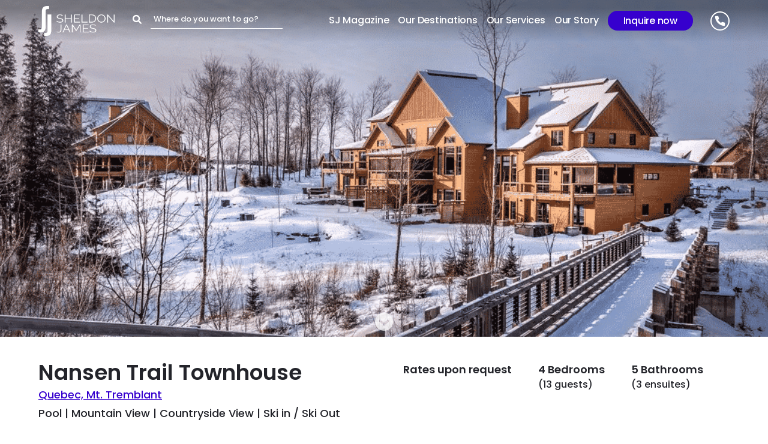

--- FILE ---
content_type: text/html; charset=UTF-8
request_url: https://sheldonjamesvillas.com/villas/nansen-trail-townhouse/
body_size: 58318
content:
<!DOCTYPE html><html lang="en-US" prefix="og: https://ogp.me/ns#"><head> <script type="text/javascript">
/* <![CDATA[ */
var gform;gform||(document.addEventListener("gform_main_scripts_loaded",function(){gform.scriptsLoaded=!0}),document.addEventListener("gform/theme/scripts_loaded",function(){gform.themeScriptsLoaded=!0}),window.addEventListener("DOMContentLoaded",function(){gform.domLoaded=!0}),gform={domLoaded:!1,scriptsLoaded:!1,themeScriptsLoaded:!1,isFormEditor:()=>"function"==typeof InitializeEditor,callIfLoaded:function(o){return!(!gform.domLoaded||!gform.scriptsLoaded||!gform.themeScriptsLoaded&&!gform.isFormEditor()||(gform.isFormEditor()&&console.warn("The use of gform.initializeOnLoaded() is deprecated in the form editor context and will be removed in Gravity Forms 3.1."),o(),0))},initializeOnLoaded:function(o){gform.callIfLoaded(o)||(document.addEventListener("gform_main_scripts_loaded",()=>{gform.scriptsLoaded=!0,gform.callIfLoaded(o)}),document.addEventListener("gform/theme/scripts_loaded",()=>{gform.themeScriptsLoaded=!0,gform.callIfLoaded(o)}),window.addEventListener("DOMContentLoaded",()=>{gform.domLoaded=!0,gform.callIfLoaded(o)}))},hooks:{action:{},filter:{}},addAction:function(o,r,e,t){gform.addHook("action",o,r,e,t)},addFilter:function(o,r,e,t){gform.addHook("filter",o,r,e,t)},doAction:function(o){gform.doHook("action",o,arguments)},applyFilters:function(o){return gform.doHook("filter",o,arguments)},removeAction:function(o,r){gform.removeHook("action",o,r)},removeFilter:function(o,r,e){gform.removeHook("filter",o,r,e)},addHook:function(o,r,e,t,n){null==gform.hooks[o][r]&&(gform.hooks[o][r]=[]);var d=gform.hooks[o][r];null==n&&(n=r+"_"+d.length),gform.hooks[o][r].push({tag:n,callable:e,priority:t=null==t?10:t})},doHook:function(r,o,e){var t;if(e=Array.prototype.slice.call(e,1),null!=gform.hooks[r][o]&&((o=gform.hooks[r][o]).sort(function(o,r){return o.priority-r.priority}),o.forEach(function(o){"function"!=typeof(t=o.callable)&&(t=window[t]),"action"==r?t.apply(null,e):e[0]=t.apply(null,e)})),"filter"==r)return e[0]},removeHook:function(o,r,t,n){var e;null!=gform.hooks[o][r]&&(e=(e=gform.hooks[o][r]).filter(function(o,r,e){return!!(null!=n&&n!=o.tag||null!=t&&t!=o.priority)}),gform.hooks[o][r]=e)}});
/* ]]> */
</script>
<meta charset="UTF-8" /><meta http-equiv="X-UA-Compatible" content="IE=edge"><link rel="pingback" href="https://sheldonjamesvillas.com/xmlrpc.php" /><script type="text/javascript">document.documentElement.className = 'js';</script><script data-cfasync="false" data-no-defer="1" data-no-minify="1" data-no-optimize="1">var ewww_webp_supported=!1;function check_webp_feature(A,e){var w;e=void 0!==e?e:function(){},ewww_webp_supported?e(ewww_webp_supported):((w=new Image).onload=function(){ewww_webp_supported=0<w.width&&0<w.height,e&&e(ewww_webp_supported)},w.onerror=function(){e&&e(!1)},w.src="data:image/webp;base64,"+{alpha:"UklGRkoAAABXRUJQVlA4WAoAAAAQAAAAAAAAAAAAQUxQSAwAAAARBxAR/Q9ERP8DAABWUDggGAAAABQBAJ0BKgEAAQAAAP4AAA3AAP7mtQAAAA=="}[A])}check_webp_feature("alpha");</script><script data-cfasync="false" data-no-defer="1" data-no-minify="1" data-no-optimize="1">var Arrive=function(c,w){"use strict";if(c.MutationObserver&&"undefined"!=typeof HTMLElement){var r,a=0,u=(r=HTMLElement.prototype.matches||HTMLElement.prototype.webkitMatchesSelector||HTMLElement.prototype.mozMatchesSelector||HTMLElement.prototype.msMatchesSelector,{matchesSelector:function(e,t){return e instanceof HTMLElement&&r.call(e,t)},addMethod:function(e,t,r){var a=e[t];e[t]=function(){return r.length==arguments.length?r.apply(this,arguments):"function"==typeof a?a.apply(this,arguments):void 0}},callCallbacks:function(e,t){t&&t.options.onceOnly&&1==t.firedElems.length&&(e=[e[0]]);for(var r,a=0;r=e[a];a++)r&&r.callback&&r.callback.call(r.elem,r.elem);t&&t.options.onceOnly&&1==t.firedElems.length&&t.me.unbindEventWithSelectorAndCallback.call(t.target,t.selector,t.callback)},checkChildNodesRecursively:function(e,t,r,a){for(var i,n=0;i=e[n];n++)r(i,t,a)&&a.push({callback:t.callback,elem:i}),0<i.childNodes.length&&u.checkChildNodesRecursively(i.childNodes,t,r,a)},mergeArrays:function(e,t){var r,a={};for(r in e)e.hasOwnProperty(r)&&(a[r]=e[r]);for(r in t)t.hasOwnProperty(r)&&(a[r]=t[r]);return a},toElementsArray:function(e){return e=void 0!==e&&("number"!=typeof e.length||e===c)?[e]:e}}),e=(l.prototype.addEvent=function(e,t,r,a){a={target:e,selector:t,options:r,callback:a,firedElems:[]};return this._beforeAdding&&this._beforeAdding(a),this._eventsBucket.push(a),a},l.prototype.removeEvent=function(e){for(var t,r=this._eventsBucket.length-1;t=this._eventsBucket[r];r--)e(t)&&(this._beforeRemoving&&this._beforeRemoving(t),(t=this._eventsBucket.splice(r,1))&&t.length&&(t[0].callback=null))},l.prototype.beforeAdding=function(e){this._beforeAdding=e},l.prototype.beforeRemoving=function(e){this._beforeRemoving=e},l),t=function(i,n){var o=new e,l=this,s={fireOnAttributesModification:!1};return o.beforeAdding(function(t){var e=t.target;e!==c.document&&e!==c||(e=document.getElementsByTagName("html")[0]);var r=new MutationObserver(function(e){n.call(this,e,t)}),a=i(t.options);r.observe(e,a),t.observer=r,t.me=l}),o.beforeRemoving(function(e){e.observer.disconnect()}),this.bindEvent=function(e,t,r){t=u.mergeArrays(s,t);for(var a=u.toElementsArray(this),i=0;i<a.length;i++)o.addEvent(a[i],e,t,r)},this.unbindEvent=function(){var r=u.toElementsArray(this);o.removeEvent(function(e){for(var t=0;t<r.length;t++)if(this===w||e.target===r[t])return!0;return!1})},this.unbindEventWithSelectorOrCallback=function(r){var a=u.toElementsArray(this),i=r,e="function"==typeof r?function(e){for(var t=0;t<a.length;t++)if((this===w||e.target===a[t])&&e.callback===i)return!0;return!1}:function(e){for(var t=0;t<a.length;t++)if((this===w||e.target===a[t])&&e.selector===r)return!0;return!1};o.removeEvent(e)},this.unbindEventWithSelectorAndCallback=function(r,a){var i=u.toElementsArray(this);o.removeEvent(function(e){for(var t=0;t<i.length;t++)if((this===w||e.target===i[t])&&e.selector===r&&e.callback===a)return!0;return!1})},this},i=new function(){var s={fireOnAttributesModification:!1,onceOnly:!1,existing:!1};function n(e,t,r){return!(!u.matchesSelector(e,t.selector)||(e._id===w&&(e._id=a++),-1!=t.firedElems.indexOf(e._id)))&&(t.firedElems.push(e._id),!0)}var c=(i=new t(function(e){var t={attributes:!1,childList:!0,subtree:!0};return e.fireOnAttributesModification&&(t.attributes=!0),t},function(e,i){e.forEach(function(e){var t=e.addedNodes,r=e.target,a=[];null!==t&&0<t.length?u.checkChildNodesRecursively(t,i,n,a):"attributes"===e.type&&n(r,i)&&a.push({callback:i.callback,elem:r}),u.callCallbacks(a,i)})})).bindEvent;return i.bindEvent=function(e,t,r){t=void 0===r?(r=t,s):u.mergeArrays(s,t);var a=u.toElementsArray(this);if(t.existing){for(var i=[],n=0;n<a.length;n++)for(var o=a[n].querySelectorAll(e),l=0;l<o.length;l++)i.push({callback:r,elem:o[l]});if(t.onceOnly&&i.length)return r.call(i[0].elem,i[0].elem);setTimeout(u.callCallbacks,1,i)}c.call(this,e,t,r)},i},o=new function(){var a={};function i(e,t){return u.matchesSelector(e,t.selector)}var n=(o=new t(function(){return{childList:!0,subtree:!0}},function(e,r){e.forEach(function(e){var t=e.removedNodes,e=[];null!==t&&0<t.length&&u.checkChildNodesRecursively(t,r,i,e),u.callCallbacks(e,r)})})).bindEvent;return o.bindEvent=function(e,t,r){t=void 0===r?(r=t,a):u.mergeArrays(a,t),n.call(this,e,t,r)},o};d(HTMLElement.prototype),d(NodeList.prototype),d(HTMLCollection.prototype),d(HTMLDocument.prototype),d(Window.prototype);var n={};return s(i,n,"unbindAllArrive"),s(o,n,"unbindAllLeave"),n}function l(){this._eventsBucket=[],this._beforeAdding=null,this._beforeRemoving=null}function s(e,t,r){u.addMethod(t,r,e.unbindEvent),u.addMethod(t,r,e.unbindEventWithSelectorOrCallback),u.addMethod(t,r,e.unbindEventWithSelectorAndCallback)}function d(e){e.arrive=i.bindEvent,s(i,e,"unbindArrive"),e.leave=o.bindEvent,s(o,e,"unbindLeave")}}(window,void 0),ewww_webp_supported=!1;function check_webp_feature(e,t){var r;ewww_webp_supported?t(ewww_webp_supported):((r=new Image).onload=function(){ewww_webp_supported=0<r.width&&0<r.height,t(ewww_webp_supported)},r.onerror=function(){t(!1)},r.src="data:image/webp;base64,"+{alpha:"UklGRkoAAABXRUJQVlA4WAoAAAAQAAAAAAAAAAAAQUxQSAwAAAARBxAR/Q9ERP8DAABWUDggGAAAABQBAJ0BKgEAAQAAAP4AAA3AAP7mtQAAAA==",animation:"UklGRlIAAABXRUJQVlA4WAoAAAASAAAAAAAAAAAAQU5JTQYAAAD/////AABBTk1GJgAAAAAAAAAAAAAAAAAAAGQAAABWUDhMDQAAAC8AAAAQBxAREYiI/gcA"}[e])}function ewwwLoadImages(e){if(e){for(var t=document.querySelectorAll(".batch-image img, .image-wrapper a, .ngg-pro-masonry-item a, .ngg-galleria-offscreen-seo-wrapper a"),r=0,a=t.length;r<a;r++)ewwwAttr(t[r],"data-src",t[r].getAttribute("data-webp")),ewwwAttr(t[r],"data-thumbnail",t[r].getAttribute("data-webp-thumbnail"));for(var i=document.querySelectorAll("div.woocommerce-product-gallery__image"),r=0,a=i.length;r<a;r++)ewwwAttr(i[r],"data-thumb",i[r].getAttribute("data-webp-thumb"))}for(var n=document.querySelectorAll("video"),r=0,a=n.length;r<a;r++)ewwwAttr(n[r],"poster",e?n[r].getAttribute("data-poster-webp"):n[r].getAttribute("data-poster-image"));for(var o,l=document.querySelectorAll("img.ewww_webp_lazy_load"),r=0,a=l.length;r<a;r++)e&&(ewwwAttr(l[r],"data-lazy-srcset",l[r].getAttribute("data-lazy-srcset-webp")),ewwwAttr(l[r],"data-srcset",l[r].getAttribute("data-srcset-webp")),ewwwAttr(l[r],"data-lazy-src",l[r].getAttribute("data-lazy-src-webp")),ewwwAttr(l[r],"data-src",l[r].getAttribute("data-src-webp")),ewwwAttr(l[r],"data-orig-file",l[r].getAttribute("data-webp-orig-file")),ewwwAttr(l[r],"data-medium-file",l[r].getAttribute("data-webp-medium-file")),ewwwAttr(l[r],"data-large-file",l[r].getAttribute("data-webp-large-file")),null!=(o=l[r].getAttribute("srcset"))&&!1!==o&&o.includes("R0lGOD")&&ewwwAttr(l[r],"src",l[r].getAttribute("data-lazy-src-webp"))),l[r].className=l[r].className.replace(/\bewww_webp_lazy_load\b/,"");for(var s=document.querySelectorAll(".ewww_webp"),r=0,a=s.length;r<a;r++)e?(ewwwAttr(s[r],"srcset",s[r].getAttribute("data-srcset-webp")),ewwwAttr(s[r],"src",s[r].getAttribute("data-src-webp")),ewwwAttr(s[r],"data-orig-file",s[r].getAttribute("data-webp-orig-file")),ewwwAttr(s[r],"data-medium-file",s[r].getAttribute("data-webp-medium-file")),ewwwAttr(s[r],"data-large-file",s[r].getAttribute("data-webp-large-file")),ewwwAttr(s[r],"data-large_image",s[r].getAttribute("data-webp-large_image")),ewwwAttr(s[r],"data-src",s[r].getAttribute("data-webp-src"))):(ewwwAttr(s[r],"srcset",s[r].getAttribute("data-srcset-img")),ewwwAttr(s[r],"src",s[r].getAttribute("data-src-img"))),s[r].className=s[r].className.replace(/\bewww_webp\b/,"ewww_webp_loaded");window.jQuery&&jQuery.fn.isotope&&jQuery.fn.imagesLoaded&&(jQuery(".fusion-posts-container-infinite").imagesLoaded(function(){jQuery(".fusion-posts-container-infinite").hasClass("isotope")&&jQuery(".fusion-posts-container-infinite").isotope()}),jQuery(".fusion-portfolio:not(.fusion-recent-works) .fusion-portfolio-wrapper").imagesLoaded(function(){jQuery(".fusion-portfolio:not(.fusion-recent-works) .fusion-portfolio-wrapper").isotope()}))}function ewwwWebPInit(e){ewwwLoadImages(e),ewwwNggLoadGalleries(e),document.arrive(".ewww_webp",function(){ewwwLoadImages(e)}),document.arrive(".ewww_webp_lazy_load",function(){ewwwLoadImages(e)}),document.arrive("videos",function(){ewwwLoadImages(e)}),"loading"==document.readyState?document.addEventListener("DOMContentLoaded",ewwwJSONParserInit):("undefined"!=typeof galleries&&ewwwNggParseGalleries(e),ewwwWooParseVariations(e))}function ewwwAttr(e,t,r){null!=r&&!1!==r&&e.setAttribute(t,r)}function ewwwJSONParserInit(){"undefined"!=typeof galleries&&check_webp_feature("alpha",ewwwNggParseGalleries),check_webp_feature("alpha",ewwwWooParseVariations)}function ewwwWooParseVariations(e){if(e)for(var t=document.querySelectorAll("form.variations_form"),r=0,a=t.length;r<a;r++){var i=t[r].getAttribute("data-product_variations"),n=!1;try{for(var o in i=JSON.parse(i))void 0!==i[o]&&void 0!==i[o].image&&(void 0!==i[o].image.src_webp&&(i[o].image.src=i[o].image.src_webp,n=!0),void 0!==i[o].image.srcset_webp&&(i[o].image.srcset=i[o].image.srcset_webp,n=!0),void 0!==i[o].image.full_src_webp&&(i[o].image.full_src=i[o].image.full_src_webp,n=!0),void 0!==i[o].image.gallery_thumbnail_src_webp&&(i[o].image.gallery_thumbnail_src=i[o].image.gallery_thumbnail_src_webp,n=!0),void 0!==i[o].image.thumb_src_webp&&(i[o].image.thumb_src=i[o].image.thumb_src_webp,n=!0));n&&ewwwAttr(t[r],"data-product_variations",JSON.stringify(i))}catch(e){}}}function ewwwNggParseGalleries(e){if(e)for(var t in galleries){var r=galleries[t];galleries[t].images_list=ewwwNggParseImageList(r.images_list)}}function ewwwNggLoadGalleries(e){e&&document.addEventListener("ngg.galleria.themeadded",function(e,t){window.ngg_galleria._create_backup=window.ngg_galleria.create,window.ngg_galleria.create=function(e,t){var r=$(e).data("id");return galleries["gallery_"+r].images_list=ewwwNggParseImageList(galleries["gallery_"+r].images_list),window.ngg_galleria._create_backup(e,t)}})}function ewwwNggParseImageList(e){for(var t in e){var r=e[t];if(void 0!==r["image-webp"]&&(e[t].image=r["image-webp"],delete e[t]["image-webp"]),void 0!==r["thumb-webp"]&&(e[t].thumb=r["thumb-webp"],delete e[t]["thumb-webp"]),void 0!==r.full_image_webp&&(e[t].full_image=r.full_image_webp,delete e[t].full_image_webp),void 0!==r.srcsets)for(var a in r.srcsets)nggSrcset=r.srcsets[a],void 0!==r.srcsets[a+"-webp"]&&(e[t].srcsets[a]=r.srcsets[a+"-webp"],delete e[t].srcsets[a+"-webp"]);if(void 0!==r.full_srcsets)for(var i in r.full_srcsets)nggFSrcset=r.full_srcsets[i],void 0!==r.full_srcsets[i+"-webp"]&&(e[t].full_srcsets[i]=r.full_srcsets[i+"-webp"],delete e[t].full_srcsets[i+"-webp"])}return e}check_webp_feature("alpha",ewwwWebPInit);</script><script id="diviarea-loader">window.DiviPopupData=window.DiviAreaConfig={"zIndex":1000000,"animateSpeed":400,"triggerClassPrefix":"show-popup-","idAttrib":"data-popup","modalIndicatorClass":"is-modal","blockingIndicatorClass":"is-blocking","defaultShowCloseButton":true,"withCloseClass":"with-close","noCloseClass":"no-close","triggerCloseClass":"close","singletonClass":"single","darkModeClass":"dark","noShadowClass":"no-shadow","altCloseClass":"close-alt","popupSelector":".et_pb_section.popup","initializeOnEvent":"et_pb_after_init_modules","popupWrapperClass":"area-outer-wrap","fullHeightClass":"full-height","openPopupClass":"da-overlay-visible","overlayClass":"da-overlay","exitIndicatorClass":"on-exit","hoverTriggerClass":"on-hover","clickTriggerClass":"on-click","onExitDelay":2000,"notMobileClass":"not-mobile","notTabletClass":"not-tablet","notDesktopClass":"not-desktop","baseContext":"body","activePopupClass":"is-open","closeButtonClass":"da-close","withLoaderClass":"with-loader","debug":false,"ajaxUrl":"https:\/\/sheldonjamesvillas.com\/wp-admin\/admin-ajax.php","sys":[]};var divimode_loader=function(){"use strict";!function(t){t.DiviArea=t.DiviPopup={loaded:!1};var n=t.DiviArea,i=n.Hooks={},o={};function r(t,n,i){var r,e,c;if("string"==typeof t)if(o[t]){if(n)if((r=o[t])&&i)for(c=r.length;c--;)(e=r[c]).callback===n&&e.context===i&&(r[c]=!1);else for(c=r.length;c--;)r[c].callback===n&&(r[c]=!1)}else o[t]=[]}function e(t,n,i,r){if("string"==typeof t){var e={callback:n,priority:i,context:r},c=o[t];c?(c.push(e),c=function(t){var n,i,o,r,e=t.length;for(r=1;r<e;r++)for(n=t[r],i=r;i>0;i--)(o=t[i-1]).priority>n.priority&&(t[i]=o,t[i-1]=n);return t}(c)):c=[e],o[t]=c}}function c(t,n,i){"string"==typeof n&&(n=[n]);var r,e,c=[];for(r=0;r<n.length;r++)Array.prototype.push.apply(c,o[n[r]]);for(e=0;e<c.length;e++){var a=void 0;c[e]&&"function"==typeof c[e].callback&&("filter"===t?void 0!==(a=c[e].callback.apply(c[e].context,i))&&(i[0]=a):c[e].callback.apply(c[e].context,i))}if("filter"===t)return i[0]}i.silent=function(){return i},n.removeFilter=i.removeFilter=function(t,n){r(t,n)},n.removeAction=i.removeAction=function(t,n){r(t,n)},n.applyFilters=i.applyFilters=function(t){for(var n=[],i=arguments.length-1;i-- >0;)n[i]=arguments[i+1];return c("filter",t,n)},n.doAction=i.doAction=function(t){for(var n=[],i=arguments.length-1;i-- >0;)n[i]=arguments[i+1];c("action",t,n)},n.addFilter=i.addFilter=function(n,i,o,r){e(n,i,parseInt(o||10,10),r||t)},n.addAction=i.addAction=function(n,i,o,r){e(n,i,parseInt(o||10,10),r||t)},n.addActionOnce=i.addActionOnce=function(n,i,o,c){e(n,i,parseInt(o||10,10),c||t),e(n,(function(){r(n,i)}),1+parseInt(o||10,10),c||t)}}(window);return{}}();</script><title>Nansen Trail Townhouse - Sheldon James</title><meta name="robots" content="follow, index, max-snippet:-1, max-video-preview:-1, max-image-preview:large"/><link rel="canonical" href="https://sheldonjamesvillas.com/villas/nansen-trail-townhouse/" /><meta property="og:locale" content="en_US" /><meta property="og:type" content="product" /><meta property="og:title" content="Nansen Trail Townhouse - Sheldon James" /><meta property="og:url" content="https://sheldonjamesvillas.com/villas/nansen-trail-townhouse/" /><meta property="og:site_name" content="Sheldon James" /><meta property="og:updated_time" content="2025-12-02T12:22:45-05:00" /><meta property="og:image" content="https://j5i8x7a8.delivery.rocketcdn.me/wp-content/uploads/2021/10/Screen-Shot-2021-10-10-at-7.03.47-PM-1.png" /><meta property="og:image:secure_url" content="https://j5i8x7a8.delivery.rocketcdn.me/wp-content/uploads/2021/10/Screen-Shot-2021-10-10-at-7.03.47-PM-1.png" /><meta property="og:image:width" content="1033" /><meta property="og:image:height" content="607" /><meta property="og:image:alt" content="Nansen Trail Townhouse" /><meta property="og:image:type" content="image/png" /><meta property="product:price:currency" content="CAD" /><meta property="product:availability" content="instock" /><meta name="twitter:card" content="summary_large_image" /><meta name="twitter:title" content="Nansen Trail Townhouse - Sheldon James" /><meta name="twitter:image" content="https://j5i8x7a8.delivery.rocketcdn.me/wp-content/uploads/2021/10/Screen-Shot-2021-10-10-at-7.03.47-PM-1.png" /><meta name="twitter:label1" content="Price" /><meta name="twitter:data1" content="&#036;0.00" /><meta name="twitter:label2" content="Availability" /><meta name="twitter:data2" content="In stock" /><script type="application/ld+json" class="rank-math-schema">{"@context":"https://schema.org","@graph":[{"@type":["LodgingBusiness","Organization"],"@id":"https://sheldonjamesvillas.com/#organization","name":"Sheldon James","url":"https://sheldonjamesvillas.com","logo":{"@type":"ImageObject","@id":"https://sheldonjamesvillas.com/#logo","url":"https://sheldonjamesvillas.com/wp-content/uploads/2020/11/SheldonJames-Side-Logo-Navy-1.png","contentUrl":"https://sheldonjamesvillas.com/wp-content/uploads/2020/11/SheldonJames-Side-Logo-Navy-1.png","caption":"Sheldon James","inLanguage":"en-US","width":"2880","height":"1336"},"openingHours":["Monday,Tuesday,Wednesday,Thursday,Friday,Saturday,Sunday 09:00-17:00"],"image":{"@id":"https://sheldonjamesvillas.com/#logo"}},{"@type":"WebSite","@id":"https://sheldonjamesvillas.com/#website","url":"https://sheldonjamesvillas.com","name":"Sheldon James","publisher":{"@id":"https://sheldonjamesvillas.com/#organization"},"inLanguage":"en-US"},{"@type":"ImageObject","@id":"https://j5i8x7a8.delivery.rocketcdn.me/wp-content/uploads/2021/10/Screen-Shot-2021-10-10-at-7.03.47-PM-1.png","url":"https://j5i8x7a8.delivery.rocketcdn.me/wp-content/uploads/2021/10/Screen-Shot-2021-10-10-at-7.03.47-PM-1.png","width":"1033","height":"607","inLanguage":"en-US"},{"@type":"ItemPage","@id":"https://sheldonjamesvillas.com/villas/nansen-trail-townhouse/#webpage","url":"https://sheldonjamesvillas.com/villas/nansen-trail-townhouse/","name":"Nansen Trail Townhouse - Sheldon James","datePublished":"2021-10-10T23:27:25-04:00","dateModified":"2025-12-02T12:22:45-05:00","isPartOf":{"@id":"https://sheldonjamesvillas.com/#website"},"primaryImageOfPage":{"@id":"https://j5i8x7a8.delivery.rocketcdn.me/wp-content/uploads/2021/10/Screen-Shot-2021-10-10-at-7.03.47-PM-1.png"},"inLanguage":"en-US"},{"@type":"Product","name":"Nansen Trail Townhouse - Sheldon James","category":"Canada","mainEntityOfPage":{"@id":"https://sheldonjamesvillas.com/villas/nansen-trail-townhouse/#webpage"},"image":[{"@type":"ImageObject","url":"https://j5i8x7a8.delivery.rocketcdn.me/wp-content/uploads/2021/10/Screen-Shot-2021-10-10-at-7.03.47-PM-1.png","height":"607","width":"1033"}],"@id":"https://sheldonjamesvillas.com/villas/nansen-trail-townhouse/#richSnippet"}]}</script><link rel='dns-prefetch' href='//cdn.jsdelivr.net' /><link rel='dns-prefetch' href='//cdnjs.cloudflare.com' /><link rel='dns-prefetch' href='//maps.googleapis.com' /><link rel='dns-prefetch' href='//ajax.googleapis.com' /><link rel='dns-prefetch' href='//use.fontawesome.com' /><link rel='dns-prefetch' href='//fonts.googleapis.com' /><link rel='dns-prefetch' href='//j5i8x7a8.delivery.rocketcdn.me' /><link href='https://j5i8x7a8.delivery.rocketcdn.me' rel='preconnect' /><link rel="alternate" type="application/rss+xml" title="Sheldon James &raquo; Feed" href="https://sheldonjamesvillas.com/feed/" /><link rel="alternate" type="application/rss+xml" title="Sheldon James &raquo; Comments Feed" href="https://sheldonjamesvillas.com/comments/feed/" /><link rel="alternate" title="oEmbed (JSON)" type="application/json+oembed" href="https://sheldonjamesvillas.com/wp-json/oembed/1.0/embed?url=https%3A%2F%2Fsheldonjamesvillas.com%2Fvillas%2Fnansen-trail-townhouse%2F" /><link rel="alternate" title="oEmbed (XML)" type="text/xml+oembed" href="https://sheldonjamesvillas.com/wp-json/oembed/1.0/embed?url=https%3A%2F%2Fsheldonjamesvillas.com%2Fvillas%2Fnansen-trail-townhouse%2F&#038;format=xml" /><meta content="Divi Child v.4.6.1.1602979980" name="generator"/><style id='wp-emoji-styles-inline-css' type='text/css'>img.wp-smiley,img.emoji{display:inline !important;border:none !important;box-shadow:none !important;height:1em !important;width:1em !important;margin:0 0.07em !important;vertical-align:-0.1em !important;background:none !important;padding:0 !important}</style><link rel='stylesheet' id='wp-block-library-css' href='https://j5i8x7a8.delivery.rocketcdn.me/wp-includes/css/dist/block-library/style.min.css?ver=6.9' type='text/css' media='all' /><style id='global-styles-inline-css' type='text/css'>:root{--wp--preset--aspect-ratio--square:1;--wp--preset--aspect-ratio--4-3:4/3;--wp--preset--aspect-ratio--3-4:3/4;--wp--preset--aspect-ratio--3-2:3/2;--wp--preset--aspect-ratio--2-3:2/3;--wp--preset--aspect-ratio--16-9:16/9;--wp--preset--aspect-ratio--9-16:9/16;--wp--preset--color--black:#000000;--wp--preset--color--cyan-bluish-gray:#abb8c3;--wp--preset--color--white:#ffffff;--wp--preset--color--pale-pink:#f78da7;--wp--preset--color--vivid-red:#cf2e2e;--wp--preset--color--luminous-vivid-orange:#ff6900;--wp--preset--color--luminous-vivid-amber:#fcb900;--wp--preset--color--light-green-cyan:#7bdcb5;--wp--preset--color--vivid-green-cyan:#00d084;--wp--preset--color--pale-cyan-blue:#8ed1fc;--wp--preset--color--vivid-cyan-blue:#0693e3;--wp--preset--color--vivid-purple:#9b51e0;--wp--preset--gradient--vivid-cyan-blue-to-vivid-purple:linear-gradient(135deg,rgb(6,147,227) 0%,rgb(155,81,224) 100%);--wp--preset--gradient--light-green-cyan-to-vivid-green-cyan:linear-gradient(135deg,rgb(122,220,180) 0%,rgb(0,208,130) 100%);--wp--preset--gradient--luminous-vivid-amber-to-luminous-vivid-orange:linear-gradient(135deg,rgb(252,185,0) 0%,rgb(255,105,0) 100%);--wp--preset--gradient--luminous-vivid-orange-to-vivid-red:linear-gradient(135deg,rgb(255,105,0) 0%,rgb(207,46,46) 100%);--wp--preset--gradient--very-light-gray-to-cyan-bluish-gray:linear-gradient(135deg,rgb(238,238,238) 0%,rgb(169,184,195) 100%);--wp--preset--gradient--cool-to-warm-spectrum:linear-gradient(135deg,rgb(74,234,220) 0%,rgb(151,120,209) 20%,rgb(207,42,186) 40%,rgb(238,44,130) 60%,rgb(251,105,98) 80%,rgb(254,248,76) 100%);--wp--preset--gradient--blush-light-purple:linear-gradient(135deg,rgb(255,206,236) 0%,rgb(152,150,240) 100%);--wp--preset--gradient--blush-bordeaux:linear-gradient(135deg,rgb(254,205,165) 0%,rgb(254,45,45) 50%,rgb(107,0,62) 100%);--wp--preset--gradient--luminous-dusk:linear-gradient(135deg,rgb(255,203,112) 0%,rgb(199,81,192) 50%,rgb(65,88,208) 100%);--wp--preset--gradient--pale-ocean:linear-gradient(135deg,rgb(255,245,203) 0%,rgb(182,227,212) 50%,rgb(51,167,181) 100%);--wp--preset--gradient--electric-grass:linear-gradient(135deg,rgb(202,248,128) 0%,rgb(113,206,126) 100%);--wp--preset--gradient--midnight:linear-gradient(135deg,rgb(2,3,129) 0%,rgb(40,116,252) 100%);--wp--preset--font-size--small:13px;--wp--preset--font-size--medium:20px;--wp--preset--font-size--large:36px;--wp--preset--font-size--x-large:42px;--wp--preset--spacing--20:0.44rem;--wp--preset--spacing--30:0.67rem;--wp--preset--spacing--40:1rem;--wp--preset--spacing--50:1.5rem;--wp--preset--spacing--60:2.25rem;--wp--preset--spacing--70:3.38rem;--wp--preset--spacing--80:5.06rem;--wp--preset--shadow--natural:6px 6px 9px rgba(0,0,0,0.2);--wp--preset--shadow--deep:12px 12px 50px rgba(0,0,0,0.4);--wp--preset--shadow--sharp:6px 6px 0px rgba(0,0,0,0.2);--wp--preset--shadow--outlined:6px 6px 0px -3px rgb(255,255,255),6px 6px rgb(0,0,0);--wp--preset--shadow--crisp:6px 6px 0px rgb(0,0,0)}:root{--wp--style--global--content-size:823px;--wp--style--global--wide-size:1080px}:where(body){margin:0}.wp-site-blocks > .alignleft{float:left;margin-right:2em}.wp-site-blocks > .alignright{float:right;margin-left:2em}.wp-site-blocks > .aligncenter{justify-content:center;margin-left:auto;margin-right:auto}:where(.is-layout-flex){gap:0.5em}:where(.is-layout-grid){gap:0.5em}.is-layout-flow > .alignleft{float:left;margin-inline-start:0;margin-inline-end:2em}.is-layout-flow > .alignright{float:right;margin-inline-start:2em;margin-inline-end:0}.is-layout-flow > .aligncenter{margin-left:auto !important;margin-right:auto !important}.is-layout-constrained > .alignleft{float:left;margin-inline-start:0;margin-inline-end:2em}.is-layout-constrained > .alignright{float:right;margin-inline-start:2em;margin-inline-end:0}.is-layout-constrained > .aligncenter{margin-left:auto !important;margin-right:auto !important}.is-layout-constrained >:where(:not(.alignleft):not(.alignright):not(.alignfull)){max-width:var(--wp--style--global--content-size);margin-left:auto !important;margin-right:auto !important}.is-layout-constrained > .alignwide{max-width:var(--wp--style--global--wide-size)}body .is-layout-flex{display:flex}.is-layout-flex{flex-wrap:wrap;align-items:center}.is-layout-flex >:is(*,div){margin:0}body .is-layout-grid{display:grid}.is-layout-grid >:is(*,div){margin:0}body{padding-top:0px;padding-right:0px;padding-bottom:0px;padding-left:0px}:root:where(.wp-element-button,.wp-block-button__link){background-color:#32373c;border-width:0;color:#fff;font-family:inherit;font-size:inherit;font-style:inherit;font-weight:inherit;letter-spacing:inherit;line-height:inherit;padding-top:calc(0.667em + 2px);padding-right:calc(1.333em + 2px);padding-bottom:calc(0.667em + 2px);padding-left:calc(1.333em + 2px);text-decoration:none;text-transform:inherit}.has-black-color{color:var(--wp--preset--color--black) !important}.has-cyan-bluish-gray-color{color:var(--wp--preset--color--cyan-bluish-gray) !important}.has-white-color{color:var(--wp--preset--color--white) !important}.has-pale-pink-color{color:var(--wp--preset--color--pale-pink) !important}.has-vivid-red-color{color:var(--wp--preset--color--vivid-red) !important}.has-luminous-vivid-orange-color{color:var(--wp--preset--color--luminous-vivid-orange) !important}.has-luminous-vivid-amber-color{color:var(--wp--preset--color--luminous-vivid-amber) !important}.has-light-green-cyan-color{color:var(--wp--preset--color--light-green-cyan) !important}.has-vivid-green-cyan-color{color:var(--wp--preset--color--vivid-green-cyan) !important}.has-pale-cyan-blue-color{color:var(--wp--preset--color--pale-cyan-blue) !important}.has-vivid-cyan-blue-color{color:var(--wp--preset--color--vivid-cyan-blue) !important}.has-vivid-purple-color{color:var(--wp--preset--color--vivid-purple) !important}.has-black-background-color{background-color:var(--wp--preset--color--black) !important}.has-cyan-bluish-gray-background-color{background-color:var(--wp--preset--color--cyan-bluish-gray) !important}.has-white-background-color{background-color:var(--wp--preset--color--white) !important}.has-pale-pink-background-color{background-color:var(--wp--preset--color--pale-pink) !important}.has-vivid-red-background-color{background-color:var(--wp--preset--color--vivid-red) !important}.has-luminous-vivid-orange-background-color{background-color:var(--wp--preset--color--luminous-vivid-orange) !important}.has-luminous-vivid-amber-background-color{background-color:var(--wp--preset--color--luminous-vivid-amber) !important}.has-light-green-cyan-background-color{background-color:var(--wp--preset--color--light-green-cyan) !important}.has-vivid-green-cyan-background-color{background-color:var(--wp--preset--color--vivid-green-cyan) !important}.has-pale-cyan-blue-background-color{background-color:var(--wp--preset--color--pale-cyan-blue) !important}.has-vivid-cyan-blue-background-color{background-color:var(--wp--preset--color--vivid-cyan-blue) !important}.has-vivid-purple-background-color{background-color:var(--wp--preset--color--vivid-purple) !important}.has-black-border-color{border-color:var(--wp--preset--color--black) !important}.has-cyan-bluish-gray-border-color{border-color:var(--wp--preset--color--cyan-bluish-gray) !important}.has-white-border-color{border-color:var(--wp--preset--color--white) !important}.has-pale-pink-border-color{border-color:var(--wp--preset--color--pale-pink) !important}.has-vivid-red-border-color{border-color:var(--wp--preset--color--vivid-red) !important}.has-luminous-vivid-orange-border-color{border-color:var(--wp--preset--color--luminous-vivid-orange) !important}.has-luminous-vivid-amber-border-color{border-color:var(--wp--preset--color--luminous-vivid-amber) !important}.has-light-green-cyan-border-color{border-color:var(--wp--preset--color--light-green-cyan) !important}.has-vivid-green-cyan-border-color{border-color:var(--wp--preset--color--vivid-green-cyan) !important}.has-pale-cyan-blue-border-color{border-color:var(--wp--preset--color--pale-cyan-blue) !important}.has-vivid-cyan-blue-border-color{border-color:var(--wp--preset--color--vivid-cyan-blue) !important}.has-vivid-purple-border-color{border-color:var(--wp--preset--color--vivid-purple) !important}.has-vivid-cyan-blue-to-vivid-purple-gradient-background{background:var(--wp--preset--gradient--vivid-cyan-blue-to-vivid-purple) !important}.has-light-green-cyan-to-vivid-green-cyan-gradient-background{background:var(--wp--preset--gradient--light-green-cyan-to-vivid-green-cyan) !important}.has-luminous-vivid-amber-to-luminous-vivid-orange-gradient-background{background:var(--wp--preset--gradient--luminous-vivid-amber-to-luminous-vivid-orange) !important}.has-luminous-vivid-orange-to-vivid-red-gradient-background{background:var(--wp--preset--gradient--luminous-vivid-orange-to-vivid-red) !important}.has-very-light-gray-to-cyan-bluish-gray-gradient-background{background:var(--wp--preset--gradient--very-light-gray-to-cyan-bluish-gray) !important}.has-cool-to-warm-spectrum-gradient-background{background:var(--wp--preset--gradient--cool-to-warm-spectrum) !important}.has-blush-light-purple-gradient-background{background:var(--wp--preset--gradient--blush-light-purple) !important}.has-blush-bordeaux-gradient-background{background:var(--wp--preset--gradient--blush-bordeaux) !important}.has-luminous-dusk-gradient-background{background:var(--wp--preset--gradient--luminous-dusk) !important}.has-pale-ocean-gradient-background{background:var(--wp--preset--gradient--pale-ocean) !important}.has-electric-grass-gradient-background{background:var(--wp--preset--gradient--electric-grass) !important}.has-midnight-gradient-background{background:var(--wp--preset--gradient--midnight) !important}.has-small-font-size{font-size:var(--wp--preset--font-size--small) !important}.has-medium-font-size{font-size:var(--wp--preset--font-size--medium) !important}.has-large-font-size{font-size:var(--wp--preset--font-size--large) !important}.has-x-large-font-size{font-size:var(--wp--preset--font-size--x-large) !important}</style><style id='font-awesome-svg-styles-default-inline-css' type='text/css'>.svg-inline--fa{display:inline-block;height:1em;overflow:visible;vertical-align:-.125em}</style><link data-minify="1" rel='stylesheet' id='font-awesome-svg-styles-css' href='https://j5i8x7a8.delivery.rocketcdn.me/wp-content/cache/min/1/wp-content/uploads/font-awesome/v6.1.1/css/svg-with-js.css?ver=1767904185' type='text/css' media='all' /><style id='font-awesome-svg-styles-inline-css' type='text/css'> .wp-block-font-awesome-icon svg::before,.wp-rich-text-font-awesome-icon svg::before{content:unset}</style><link data-minify="1" rel='stylesheet' id='pdf-generator-for-wp-css' href='https://j5i8x7a8.delivery.rocketcdn.me/wp-content/cache/min/1/wp-content/plugins/pdf-generator-for-wp/public/src/scss/pdf-generator-for-wp-public.css?ver=1767904185' type='text/css' media='all' /><link data-minify="1" rel='stylesheet' id='dashicons-css' href='https://j5i8x7a8.delivery.rocketcdn.me/wp-content/cache/min/1/wp-includes/css/dashicons.min.css?ver=1767904185' type='text/css' media='all' /><link data-minify="1" rel='stylesheet' id='thickbox-css' href='https://j5i8x7a8.delivery.rocketcdn.me/wp-content/cache/min/1/wp-includes/js/thickbox/thickbox.css?ver=1767904185' type='text/css' media='all' /><link data-minify="1" rel='stylesheet' id='pdf-generator-for-wpcommon-css' href='https://j5i8x7a8.delivery.rocketcdn.me/wp-content/cache/min/1/wp-content/plugins/pdf-generator-for-wp/common/src/scss/pdf-generator-for-wp-common.css?ver=1767904185' type='text/css' media='all' /><link data-minify="1" rel='stylesheet' id='theme-css-css' href='https://sheldonjamesvillas.com/wp-content/cache/min/1/wp-content/plugins/sheldonjamesvillas/assets/css/theme-css.css?ver=1767904185' type='text/css' media='all' /><link data-minify="1" rel='stylesheet' id='product-raing-css-css' href='https://j5i8x7a8.delivery.rocketcdn.me/wp-content/cache/min/1/wp-content/plugins/sheldonjamesvillas/assets/css/rating-css.css?ver=1767904185' type='text/css' media='all' /><link data-minify="1" rel='stylesheet' id='triplist-desktop-css-css' href='https://j5i8x7a8.delivery.rocketcdn.me/wp-content/cache/min/1/wp-content/plugins/sheldonjamesvillas/assets/css/triplist-desktop-css.css?ver=1767904185' type='text/css' media='all' /><link data-minify="1" rel='stylesheet' id='triplist-css-css' href='https://j5i8x7a8.delivery.rocketcdn.me/wp-content/cache/min/1/wp-content/plugins/sheldonjamesvillas/assets/css/triplist-css.css?ver=1767904185' type='text/css' media='all' /><link data-minify="1" rel='stylesheet' id='triplist-drag-css' href='https://j5i8x7a8.delivery.rocketcdn.me/wp-content/cache/min/1/wp-content/plugins/sheldonjamesvillas/assets/css/triplist-drag.css?ver=1767904185' type='text/css' media='all' /><link rel='stylesheet' id='photoswipe-css' href='https://j5i8x7a8.delivery.rocketcdn.me/wp-content/plugins/woocommerce/assets/css/photoswipe/photoswipe.min.css?ver=10.4.3' type='text/css' media='all' /><link rel='stylesheet' id='photoswipe-default-skin-css' href='https://j5i8x7a8.delivery.rocketcdn.me/wp-content/plugins/woocommerce/assets/css/photoswipe/default-skin/default-skin.min.css?ver=10.4.3' type='text/css' media='all' /><link data-minify="1" rel='stylesheet' id='woocommerce-layout-css' href='https://j5i8x7a8.delivery.rocketcdn.me/wp-content/cache/min/1/wp-content/plugins/woocommerce/assets/css/woocommerce-layout.css?ver=1767904185' type='text/css' media='all' /><link data-minify="1" rel='stylesheet' id='woocommerce-smallscreen-css' href='https://j5i8x7a8.delivery.rocketcdn.me/wp-content/cache/min/1/wp-content/plugins/woocommerce/assets/css/woocommerce-smallscreen.css?ver=1767904185' type='text/css' media='only screen and (max-width: 768px)' /><link data-minify="1" rel='stylesheet' id='woocommerce-general-css' href='https://j5i8x7a8.delivery.rocketcdn.me/wp-content/cache/min/1/wp-content/plugins/woocommerce/assets/css/woocommerce.css?ver=1767904185' type='text/css' media='all' /><style id='woocommerce-inline-inline-css' type='text/css'>.woocommerce form .form-row .required{visibility:visible}</style><link data-minify="1" rel='stylesheet' id='pdf-generator-for-wp-pro-css' href='https://j5i8x7a8.delivery.rocketcdn.me/wp-content/cache/min/1/wp-content/plugins/wordpress-pdf-generator/public/src/scss/wordpress-pdf-generator-public.css?ver=1767904185' type='text/css' media='all' /><link rel='stylesheet' id='pdf-generator-for-wp-procommon-css' href='https://j5i8x7a8.delivery.rocketcdn.me/wp-content/plugins/wordpress-pdf-generator/common/src/scss/wordpress-pdf-generator-common.css?ver=3.2.5' type='text/css' media='all' /><link rel='stylesheet' id='css-divi-area-css' href='https://j5i8x7a8.delivery.rocketcdn.me/wp-content/plugins/popups-for-divi/styles/front.min.css?ver=3.2.3' type='text/css' media='all' /><style id='css-divi-area-inline-css' type='text/css'>.et_pb_section.popup{display:none}</style><link rel='stylesheet' id='css-divi-area-popuphidden-css' href='https://j5i8x7a8.delivery.rocketcdn.me/wp-content/plugins/popups-for-divi/styles/front-popuphidden.min.css?ver=3.2.3' type='text/css' media='all' /><link data-minify="1" rel='stylesheet' id='jquery-ui-css-css' href='https://j5i8x7a8.delivery.rocketcdn.me/wp-content/cache/min/1/ajax/libs/jqueryui/1.13.3/themes/smoothness/jquery-ui.css?ver=1767904185' type='text/css' media='' /><link data-minify="1" rel='stylesheet' id='font-awesome-official-css' href='https://j5i8x7a8.delivery.rocketcdn.me/wp-content/cache/min/1/releases/v6.1.1/css/all.css?ver=1767904185' type='text/css' media='all' crossorigin="anonymous" /><link rel='stylesheet' id='divi_module_acf-styles-css' href='https://j5i8x7a8.delivery.rocketcdn.me/wp-content/plugins/divi_module_acf%204.0/styles/style.min.css?ver=1.0.0' type='text/css' media='all' /><link rel='stylesheet' id='et-builder-googlefonts-cached-css' href='https://fonts.googleapis.com/css?family=Poppins:100,100italic,200,200italic,300,300italic,regular,italic,500,500italic,600,600italic,700,700italic,800,800italic,900,900italic&#038;subset=latin,latin-ext&#038;display=swap' type='text/css' media='all' /><link data-minify="1" rel='stylesheet' id='divi-style-parent-css' href='https://j5i8x7a8.delivery.rocketcdn.me/wp-content/cache/min/1/wp-content/themes/Divi/style-static.min.css?ver=1767904185' type='text/css' media='all' /><link rel='stylesheet' id='splide-css-css' href='https://j5i8x7a8.delivery.rocketcdn.me/wp-content/themes/Divi-child/css/splide.min.css?ver=1.0' type='text/css' media='all' /><link data-minify="1" rel='stylesheet' id='single-product-css-css' href='https://j5i8x7a8.delivery.rocketcdn.me/wp-content/cache/min/1/wp-content/themes/Divi-child/css/singleproduct.css?ver=1767904185' type='text/css' media='all' /><link rel='stylesheet' id='magnific-popup-css-css' href='https://j5i8x7a8.delivery.rocketcdn.me/wp-content/themes/Divi-child/css/magnific-popup.min.css?ver=6.9' type='text/css' media='all' /><link rel='stylesheet' id='lightbox-css-css' href='https://j5i8x7a8.delivery.rocketcdn.me/wp-content/themes/Divi-child/css/lightbox.min.css?ver=6.9' type='text/css' media='all' /><link data-minify="1" rel='stylesheet' id='divi-style-css' href='https://sheldonjamesvillas.com/wp-content/cache/min/1/wp-content/themes/Divi-child/style.css?ver=1767904185' type='text/css' media='all' /><link data-minify="1" rel='stylesheet' id='font-awesome-official-v4shim-css' href='https://j5i8x7a8.delivery.rocketcdn.me/wp-content/cache/min/1/releases/v6.1.1/css/v4-shims.css?ver=1767904185' type='text/css' media='all' crossorigin="anonymous" /><script type="text/javascript" src="https://j5i8x7a8.delivery.rocketcdn.me/wp-includes/js/jquery/jquery.min.js?ver=3.7.1" id="jquery-core-js"></script><script type="text/javascript" src="https://j5i8x7a8.delivery.rocketcdn.me/wp-includes/js/jquery/jquery-migrate.min.js?ver=3.4.1" id="jquery-migrate-js" data-rocket-defer defer></script><script type="text/javascript" id="pdf-generator-for-wppublic-js-js-extra">
var pgfw_public_param = {"ajaxurl":"https://sheldonjamesvillas.com/wp-admin/admin-ajax.php"};
//# sourceURL=pdf-generator-for-wppublic-js-js-extra

</script><script data-minify="1" type="text/javascript" src="https://j5i8x7a8.delivery.rocketcdn.me/wp-content/cache/min/1/wp-content/plugins/pdf-generator-for-wp/public/src/js/pdf-generator-for-wp-public.js?ver=1767904185" id="pdf-generator-for-wppublic-js-js" data-rocket-defer defer></script><script type="text/javascript" id="pdf-generator-for-wpcommon-js-extra">
var pgfw_common_param = {"ajaxurl":"https://sheldonjamesvillas.com/wp-admin/admin-ajax.php","nonce":"f406f99f97","loader":"https://sheldonjamesvillas.com/wp-content/plugins/pdf-generator-for-wp/admin/src/images/loader.gif","processing_html":"\u003Cspan style=\"color:#1e73be;\"\u003EPlease wait....\u003C/span\u003E","email_submit_error":"\u003Cspan style=\"color:#8e4b86;\"\u003ESome unexpected error occurred. Kindly Resubmit again\u003C/span\u003E"};
//# sourceURL=pdf-generator-for-wpcommon-js-extra

</script><script data-minify="1" type="text/javascript" src="https://j5i8x7a8.delivery.rocketcdn.me/wp-content/cache/min/1/wp-content/plugins/pdf-generator-for-wp/common/src/js/pdf-generator-for-wp-common.js?ver=1767904185" id="pdf-generator-for-wpcommon-js" data-rocket-defer defer></script><script data-minify="1" type="text/javascript" src="https://j5i8x7a8.delivery.rocketcdn.me/wp-content/cache/min/1/wp-content/plugins/pdf-generator-for-wp/common/src/js/flipbook.bundle.js?ver=1767904185" id="flipbook-bundle-js" data-rocket-defer defer></script><script type="text/javascript" src="https://j5i8x7a8.delivery.rocketcdn.me/wp-content/plugins/woocommerce/assets/js/jquery-blockui/jquery.blockUI.min.js?ver=2.7.0-wc.10.4.3" id="wc-jquery-blockui-js" defer="defer" data-wp-strategy="defer"></script><script type="text/javascript" id="wc-add-to-cart-js-extra">
var wc_add_to_cart_params = {"ajax_url":"/wp-admin/admin-ajax.php","wc_ajax_url":"/?wc-ajax=%%endpoint%%","i18n_view_cart":"View cart","cart_url":"https://sheldonjamesvillas.com/?page_id=198","is_cart":"","cart_redirect_after_add":"no"};
//# sourceURL=wc-add-to-cart-js-extra

</script><script type="text/javascript" src="https://j5i8x7a8.delivery.rocketcdn.me/wp-content/plugins/woocommerce/assets/js/frontend/add-to-cart.min.js?ver=10.4.3" id="wc-add-to-cart-js" defer="defer" data-wp-strategy="defer"></script><script type="text/javascript" src="https://j5i8x7a8.delivery.rocketcdn.me/wp-content/plugins/woocommerce/assets/js/zoom/jquery.zoom.min.js?ver=1.7.21-wc.10.4.3" id="wc-zoom-js" defer="defer" data-wp-strategy="defer"></script><script type="text/javascript" src="https://j5i8x7a8.delivery.rocketcdn.me/wp-content/plugins/woocommerce/assets/js/flexslider/jquery.flexslider.min.js?ver=2.7.2-wc.10.4.3" id="wc-flexslider-js" defer="defer" data-wp-strategy="defer"></script><script type="text/javascript" src="https://j5i8x7a8.delivery.rocketcdn.me/wp-content/plugins/woocommerce/assets/js/photoswipe/photoswipe.min.js?ver=4.1.1-wc.10.4.3" id="wc-photoswipe-js" defer="defer" data-wp-strategy="defer"></script><script type="text/javascript" src="https://j5i8x7a8.delivery.rocketcdn.me/wp-content/plugins/woocommerce/assets/js/photoswipe/photoswipe-ui-default.min.js?ver=4.1.1-wc.10.4.3" id="wc-photoswipe-ui-default-js" defer="defer" data-wp-strategy="defer"></script><script type="text/javascript" id="wc-single-product-js-extra">
var wc_single_product_params = {"i18n_required_rating_text":"Please select a rating","i18n_rating_options":["1 of 5 stars","2 of 5 stars","3 of 5 stars","4 of 5 stars","5 of 5 stars"],"i18n_product_gallery_trigger_text":"View full-screen image gallery","review_rating_required":"yes","flexslider":{"rtl":false,"animation":"slide","smoothHeight":true,"directionNav":false,"controlNav":"thumbnails","slideshow":false,"animationSpeed":500,"animationLoop":false,"allowOneSlide":false},"zoom_enabled":"1","zoom_options":[],"photoswipe_enabled":"1","photoswipe_options":{"shareEl":false,"closeOnScroll":false,"history":false,"hideAnimationDuration":0,"showAnimationDuration":0},"flexslider_enabled":"1"};//# sourceURL=wc-single-product-js-extra

</script><script type="text/javascript" src="https://j5i8x7a8.delivery.rocketcdn.me/wp-content/plugins/woocommerce/assets/js/frontend/single-product.min.js?ver=10.4.3" id="wc-single-product-js" defer="defer" data-wp-strategy="defer"></script><script type="text/javascript" src="https://j5i8x7a8.delivery.rocketcdn.me/wp-content/plugins/woocommerce/assets/js/js-cookie/js.cookie.min.js?ver=2.1.4-wc.10.4.3" id="wc-js-cookie-js" defer="defer" data-wp-strategy="defer"></script><script type="text/javascript" id="woocommerce-js-extra">
var woocommerce_params = {"ajax_url":"/wp-admin/admin-ajax.php","wc_ajax_url":"/?wc-ajax=%%endpoint%%","i18n_password_show":"Show password","i18n_password_hide":"Hide password"};//# sourceURL=woocommerce-js-extra

</script><script type="text/javascript" src="https://j5i8x7a8.delivery.rocketcdn.me/wp-content/plugins/woocommerce/assets/js/frontend/woocommerce.min.js?ver=10.4.3" id="woocommerce-js" defer="defer" data-wp-strategy="defer"></script><script type="text/javascript" id="pdf-generator-for-wp-pro-js-extra">
var wpg_public_param = {"ajaxurl":"https://sheldonjamesvillas.com/wp-admin/admin-ajax.php"};
//# sourceURL=pdf-generator-for-wp-pro-js-extra

</script><script data-minify="1" type="text/javascript" src="https://j5i8x7a8.delivery.rocketcdn.me/wp-content/cache/min/1/wp-content/plugins/wordpress-pdf-generator/public/src/js/wordpress-pdf-generator-public.js?ver=1767904185" id="pdf-generator-for-wp-pro-js" data-rocket-defer defer></script><script type="text/javascript" id="pdf-generator-for-wp-procommon-js-extra">
var wpg_common_param = {"ajaxurl":"https://sheldonjamesvillas.com/wp-admin/admin-ajax.php","nonce":"475a8a4997","loader":"https://sheldonjamesvillas.com/wp-content/plugins/wordpress-pdf-generator/admin/src/images/loader.gif","processing_html":"\u003Cspan style=\"color:#1e73be;\"\u003EPlease wait....\u003C/span\u003E","email_submit_error":"\u003Cspan style=\"color:#8e4b86;\"\u003ESome unexpected error occured. Kindly Resubmit again\u003C/span\u003E"};
//# sourceURL=pdf-generator-for-wp-procommon-js-extra

</script><script data-minify="1" type="text/javascript" src="https://j5i8x7a8.delivery.rocketcdn.me/wp-content/cache/min/1/wp-content/plugins/wordpress-pdf-generator/common/src/js/wordpress-pdf-generator-common.js?ver=1767904185" id="pdf-generator-for-wp-procommon-js" data-rocket-defer defer></script><script type="text/javascript" src="https://j5i8x7a8.delivery.rocketcdn.me/wp-content/plugins/popups-for-divi/scripts/ie-compat.min.js?ver=3.2.3" id="dap-ie-js" data-rocket-defer defer></script><link rel="https://api.w.org/" href="https://sheldonjamesvillas.com/wp-json/" /><link rel="alternate" title="JSON" type="application/json" href="https://sheldonjamesvillas.com/wp-json/wp/v2/product/482005" /><link rel="EditURI" type="application/rsd+xml" title="RSD" href="https://sheldonjamesvillas.com/xmlrpc.php?rsd" /><meta name="generator" content="WordPress 6.9" /><link rel='shortlink' href='https://sheldonjamesvillas.com/?p=482005' /><style> .hide-if-form-exists{display:none !important}</style><style> .hide-if-directions-exists{display:none !important}</style><style> .hide-if-calendar-exists{display:none !important}</style><style> .hide-if-occasion-exists{display:none !important}</style><style> .hide-if-special-bedding-exists{display:none !important}</style><style> .hide-if-baby-exists{display:none !important}</style><style> .hide-if-children-exists{display:none !important}</style><meta name="viewport" content="width=device-width, initial-scale=1.0, maximum-scale=1.0, user-scalable=0" /><noscript><style>.woocommerce-product-gallery{opacity:1 !important}</style></noscript><noscript><style>.lazyload[data-src]{display:none !important}</style></noscript><style>.lazyload{background-image:none !important}.lazyload:before{background-image:none !important}</style><meta name="facebook-domain-verification" content="it7zsh1hgnl861hhea93g20n4c49go"><script async src="https://www.googletagmanager.com/gtag/js?id=G-404HG7H5WB"></script><script>window.dataLayer = window.dataLayer || [];function gtag(){dataLayer.push(arguments);}gtag('js', new Date());gtag('config', 'AW-975287299');gtag('config', 'G-404HG7H5WB');</script><script>(function(w,d,s,l,i){w[l]=w[l]||[];w[l].push({'gtm.start':new Date().getTime(),event:'gtm.js'});var f=d.getElementsByTagName(s)[0],j=d.createElement(s),dl=l!='dataLayer'?'&l='+l:'';j.async=true;j.src='https://www.googletagmanager.com/gtm.js?id='+i+dl;f.parentNode.insertBefore(j,f);})(window,document,'script','dataLayer','GTM-PPD75ZF');</script><link rel="icon" href="https://j5i8x7a8.delivery.rocketcdn.me/wp-content/uploads/2025/11/cropped-favicon-32x32.png" sizes="32x32" /><link rel="icon" href="https://j5i8x7a8.delivery.rocketcdn.me/wp-content/uploads/2025/11/cropped-favicon-192x192.png" sizes="192x192" /><link rel="apple-touch-icon" href="https://j5i8x7a8.delivery.rocketcdn.me/wp-content/uploads/2025/11/cropped-favicon-180x180.png" /><meta name="msapplication-TileImage" content="https://j5i8x7a8.delivery.rocketcdn.me/wp-content/uploads/2025/11/cropped-favicon-270x270.png" /><style id="et-divi-customizer-global-cached-inline-styles">body,.et_pb_column_1_2 .et_quote_content blockquote cite,.et_pb_column_1_2 .et_link_content a.et_link_main_url,.et_pb_column_1_3 .et_quote_content blockquote cite,.et_pb_column_3_8 .et_quote_content blockquote cite,.et_pb_column_1_4 .et_quote_content blockquote cite,.et_pb_blog_grid .et_quote_content blockquote cite,.et_pb_column_1_3 .et_link_content a.et_link_main_url,.et_pb_column_3_8 .et_link_content a.et_link_main_url,.et_pb_column_1_4 .et_link_content a.et_link_main_url,.et_pb_blog_grid .et_link_content a.et_link_main_url,body .et_pb_bg_layout_light .et_pb_post p,body .et_pb_bg_layout_dark .et_pb_post p{font-size:15px}.et_pb_slide_content,.et_pb_best_value{font-size:17px}.woocommerce #respond input#submit,.woocommerce-page #respond input#submit,.woocommerce #content input.button,.woocommerce-page #content input.button,.woocommerce-message,.woocommerce-error,.woocommerce-info{background:#6ab1bf!important}#et_search_icon:hover,.mobile_menu_bar:before,.mobile_menu_bar:after,.et_toggle_slide_menu:after,.et-social-icon a:hover,.et_pb_sum,.et_pb_pricing li a,.et_pb_pricing_table_button,.et_overlay:before,.entry-summary p.price ins,.woocommerce div.product span.price,.woocommerce-page div.product span.price,.woocommerce #content div.product span.price,.woocommerce-page #content div.product span.price,.woocommerce div.product p.price,.woocommerce-page div.product p.price,.woocommerce #content div.product p.price,.woocommerce-page #content div.product p.price,.et_pb_member_social_links a:hover,.woocommerce .star-rating span:before,.woocommerce-page .star-rating span:before,.et_pb_widget li a:hover,.et_pb_filterable_portfolio .et_pb_portfolio_filters li a.active,.et_pb_filterable_portfolio .et_pb_portofolio_pagination ul li a.active,.et_pb_gallery .et_pb_gallery_pagination ul li a.active,.wp-pagenavi span.current,.wp-pagenavi a:hover,.nav-single a,.tagged_as a,.posted_in a{color:#6ab1bf}.et_pb_contact_submit,.et_password_protected_form .et_submit_button,.et_pb_bg_layout_light .et_pb_newsletter_button,.comment-reply-link,.form-submit .et_pb_button,.et_pb_bg_layout_light .et_pb_promo_button,.et_pb_bg_layout_light .et_pb_more_button,.woocommerce a.button.alt,.woocommerce-page a.button.alt,.woocommerce button.button.alt,.woocommerce button.button.alt.disabled,.woocommerce-page button.button.alt,.woocommerce-page button.button.alt.disabled,.woocommerce input.button.alt,.woocommerce-page input.button.alt,.woocommerce #respond input#submit.alt,.woocommerce-page #respond input#submit.alt,.woocommerce #content input.button.alt,.woocommerce-page #content input.button.alt,.woocommerce a.button,.woocommerce-page a.button,.woocommerce button.button,.woocommerce-page button.button,.woocommerce input.button,.woocommerce-page input.button,.et_pb_contact p input[type="checkbox"]:checked+label i:before,.et_pb_bg_layout_light.et_pb_module.et_pb_button{color:#6ab1bf}.footer-widget h4{color:#6ab1bf}.et-search-form,.nav li ul,.et_mobile_menu,.footer-widget li:before,.et_pb_pricing li:before,blockquote{border-color:#6ab1bf}.et_pb_counter_amount,.et_pb_featured_table .et_pb_pricing_heading,.et_quote_content,.et_link_content,.et_audio_content,.et_pb_post_slider.et_pb_bg_layout_dark,.et_slide_in_menu_container,.et_pb_contact p input[type="radio"]:checked+label i:before{background-color:#6ab1bf}.container,.et_pb_row,.et_pb_slider .et_pb_container,.et_pb_fullwidth_section .et_pb_title_container,.et_pb_fullwidth_section .et_pb_title_featured_container,.et_pb_fullwidth_header:not(.et_pb_fullscreen) .et_pb_fullwidth_header_container{max-width:1920px}.et_boxed_layout #page-container,.et_boxed_layout.et_non_fixed_nav.et_transparent_nav #page-container #top-header,.et_boxed_layout.et_non_fixed_nav.et_transparent_nav #page-container #main-header,.et_fixed_nav.et_boxed_layout #page-container #top-header,.et_fixed_nav.et_boxed_layout #page-container #main-header,.et_boxed_layout #page-container .container,.et_boxed_layout #page-container .et_pb_row{max-width:2080px}a{color:#dd4f60}#main-header,#main-header .nav li ul,.et-search-form,#main-header .et_mobile_menu{background-color:rgba(255,255,255,0)}#main-header .nav li ul{background-color:#ffffff}.et_secondary_nav_enabled #page-container #top-header{background-color:#6ab1bf!important}#et-secondary-nav li ul{background-color:#6ab1bf}.et_header_style_centered .mobile_nav .select_page,.et_header_style_split .mobile_nav .select_page,.et_nav_text_color_light #top-menu>li>a,.et_nav_text_color_dark #top-menu>li>a,#top-menu a,.et_mobile_menu li a,.et_nav_text_color_light .et_mobile_menu li a,.et_nav_text_color_dark .et_mobile_menu li a,#et_search_icon:before,.et_search_form_container input,span.et_close_search_field:after,#et-top-navigation .et-cart-info{color:#ffffff}.et_search_form_container input::-moz-placeholder{color:#ffffff}.et_search_form_container input::-webkit-input-placeholder{color:#ffffff}.et_search_form_container input:-ms-input-placeholder{color:#ffffff}#top-menu li a{font-size:17px}body.et_vertical_nav .container.et_search_form_container .et-search-form input{font-size:17px!important}#top-menu li.current-menu-ancestor>a,#top-menu li.current-menu-item>a,#top-menu li.current_page_item>a{color:#ffffff}#main-footer{background-color:#4c5f76}#main-footer .footer-widget h4,#main-footer .widget_block h1,#main-footer .widget_block h2,#main-footer .widget_block h3,#main-footer .widget_block h4,#main-footer .widget_block h5,#main-footer .widget_block h6{color:#6ab1bf}.footer-widget li:before{border-color:#6ab1bf}.footer-widget .et_pb_widget div,.footer-widget .et_pb_widget ul,.footer-widget .et_pb_widget ol,.footer-widget .et_pb_widget label{line-height:1.7em}#footer-widgets .footer-widget li:before{top:9.75px}#et-footer-nav .bottom-nav li.current-menu-item a{color:#6ab1bf}#footer-bottom{background-color:rgba(76,95,118,0.32)}#footer-info,#footer-info a{color:#ffffff}#footer-bottom .et-social-icon a{color:#6ab1bf}#main-header{box-shadow:none}.et-fixed-header#main-header{box-shadow:none!important}.woocommerce a.button.alt,.woocommerce-page a.button.alt,.woocommerce button.button.alt,.woocommerce button.button.alt.disabled,.woocommerce-page button.button.alt,.woocommerce-page button.button.alt.disabled,.woocommerce input.button.alt,.woocommerce-page input.button.alt,.woocommerce #respond input#submit.alt,.woocommerce-page #respond input#submit.alt,.woocommerce #content input.button.alt,.woocommerce-page #content input.button.alt,.woocommerce a.button,.woocommerce-page a.button,.woocommerce button.button,.woocommerce-page button.button,.woocommerce input.button,.woocommerce-page input.button,.woocommerce #respond input#submit,.woocommerce-page #respond input#submit,.woocommerce #content input.button,.woocommerce-page #content input.button,.woocommerce-message a.button.wc-forward,body .et_pb_button{background-color:rgba(106,177,191,0)}.woocommerce.et_pb_button_helper_class a.button.alt,.woocommerce-page.et_pb_button_helper_class a.button.alt,.woocommerce.et_pb_button_helper_class button.button.alt,.woocommerce.et_pb_button_helper_class button.button.alt.disabled,.woocommerce-page.et_pb_button_helper_class button.button.alt,.woocommerce-page.et_pb_button_helper_class button.button.alt.disabled,.woocommerce.et_pb_button_helper_class input.button.alt,.woocommerce-page.et_pb_button_helper_class input.button.alt,.woocommerce.et_pb_button_helper_class #respond input#submit.alt,.woocommerce-page.et_pb_button_helper_class #respond input#submit.alt,.woocommerce.et_pb_button_helper_class #content input.button.alt,.woocommerce-page.et_pb_button_helper_class #content input.button.alt,.woocommerce.et_pb_button_helper_class a.button,.woocommerce-page.et_pb_button_helper_class a.button,.woocommerce.et_pb_button_helper_class button.button,.woocommerce-page.et_pb_button_helper_class button.button,.woocommerce.et_pb_button_helper_class input.button,.woocommerce-page.et_pb_button_helper_class input.button,.woocommerce.et_pb_button_helper_class #respond input#submit,.woocommerce-page.et_pb_button_helper_class #respond input#submit,.woocommerce.et_pb_button_helper_class #content input.button,.woocommerce-page.et_pb_button_helper_class #content input.button,body.et_pb_button_helper_class .et_pb_button,body.et_pb_button_helper_class .et_pb_module.et_pb_button{color:#ffffff}body .et_pb_bg_layout_light.et_pb_button:hover,body .et_pb_bg_layout_light .et_pb_button:hover,body .et_pb_button:hover{border-radius:0px}.woocommerce a.button.alt:hover,.woocommerce-page a.button.alt:hover,.woocommerce button.button.alt:hover,.woocommerce button.button.alt.disabled:hover,.woocommerce-page button.button.alt:hover,.woocommerce-page button.button.alt.disabled:hover,.woocommerce input.button.alt:hover,.woocommerce-page input.button.alt:hover,.woocommerce #respond input#submit.alt:hover,.woocommerce-page #respond input#submit.alt:hover,.woocommerce #content input.button.alt:hover,.woocommerce-page #content input.button.alt:hover,.woocommerce a.button:hover,.woocommerce-page a.button:hover,.woocommerce button.button:hover,.woocommerce-page button.button:hover,.woocommerce input.button:hover,.woocommerce-page input.button:hover,.woocommerce #respond input#submit:hover,.woocommerce-page #respond input#submit:hover,.woocommerce #content input.button:hover,.woocommerce-page #content input.button:hover{border-radius:0px}h1,h2,h3,h4,h5,h6,.et_quote_content blockquote p,.et_pb_slide_description .et_pb_slide_title{line-height:1.2em}@media only screen and (min-width:981px){#logo{max-height:60%}.et_pb_svg_logo #logo{height:60%}.et_header_style_centered.et_hide_primary_logo #main-header:not(.et-fixed-header) .logo_container,.et_header_style_centered.et_hide_fixed_logo #main-header.et-fixed-header .logo_container{height:11.88px}.et-fixed-header#main-header,.et-fixed-header#main-header .nav li ul,.et-fixed-header .et-search-form{background-color:#ffffff}.et-fixed-header #top-menu a,.et-fixed-header #et_search_icon:before,.et-fixed-header #et_top_search .et-search-form input,.et-fixed-header .et_search_form_container input,.et-fixed-header .et_close_search_field:after,.et-fixed-header #et-top-navigation .et-cart-info{color:#4c5f76!important}.et-fixed-header .et_search_form_container input::-moz-placeholder{color:#4c5f76!important}.et-fixed-header .et_search_form_container input::-webkit-input-placeholder{color:#4c5f76!important}.et-fixed-header .et_search_form_container input:-ms-input-placeholder{color:#4c5f76!important}.et-fixed-header #top-menu li.current-menu-ancestor>a,.et-fixed-header #top-menu li.current-menu-item>a,.et-fixed-header #top-menu li.current_page_item>a{color:#6ab1bf!important}}@media only screen and (min-width:2400px){.et_pb_row{padding:48px 0}.et_pb_section{padding:96px 0}.single.et_pb_pagebuilder_layout.et_full_width_page .et_post_meta_wrapper{padding-top:144px}.et_pb_fullwidth_section{padding:0}}@media only screen and (max-width:980px){#main-header,#main-header .nav li ul,.et-search-form,#main-header .et_mobile_menu{background-color:#ffffff}.et_header_style_centered .mobile_nav .select_page,.et_header_style_split .mobile_nav .select_page,.et_mobile_menu li a,.mobile_menu_bar:before,.et_nav_text_color_light #top-menu>li>a,.et_nav_text_color_dark #top-menu>li>a,#top-menu a,.et_mobile_menu li a,#et_search_icon:before,#et_top_search .et-search-form input,.et_search_form_container input,#et-top-navigation .et-cart-info{color:#4c5f76}.et_close_search_field:after{color:#4c5f76!important}.et_search_form_container input::-moz-placeholder{color:#4c5f76}.et_search_form_container input::-webkit-input-placeholder{color:#4c5f76}.et_search_form_container input:-ms-input-placeholder{color:#4c5f76}}h1,h2,h3,h4,h5,h6{font-family:'Poppins',Helvetica,Arial,Lucida,sans-serif}body,input,textarea,select{font-family:'Poppins',Helvetica,Arial,Lucida,sans-serif}#new-header-logo{width:127px}ul#ui-id-1{position:fixed;z-index:5555555555;max-width:500px;max-height:80vh;overflow-y:scroll;overflow-x:hidden}.des-item-img-wrap .splide{}.hide-mobile{display:block}.hide-desktop{display:none!important}input#gform_submit_button_13{padding:8px 35px!important;background:#3600ce!important;border-radius:2em;font-family:Poppins;font-size:16px!important;font-weight:500;line-height:15px!important;letter-spacing:-.015em;text-align:center}img.wishlist-remove-villa{cursor:pointer}@media screen and (max-width:782px){html{margin-top:0px!important}#wpadminbar{display:none!important}}#supplier-table a{color:#3600ce!important}#new-header-mobile:not(.header-fixed){background:transparent}#page-loader{z-index:50;width:100vw;height:100vh;background-color:rgba(0,0,0,0.9)!important;position:fixed;top:0;left:0;display:flex;align-items:center;justify-content:center}button#form-submit{}.search-form.search_bar input#select-destination:focus-visible{outline:none!important}.search-form.search_modal #destination-input{border:none!important}.des-item-img-wrap .splide__arrow{height:3em!important;width:3em!important}@media screen and (max-width:920px){.hide-mobile{display:none}.hide-desktop{display:block!important}#signup_header{display:flex;flex-wrap:wrap}#signup_header .et-last-child{order:1;width:100%;margin-bottom:30px}#signup_header .et_pb_column:first-child{order:2;width:100%;margin-bottom:0!important}}</style><noscript><style id="rocket-lazyload-nojs-css">.rll-youtube-player,[data-lazy-src]{display:none !important}</style></noscript><link data-minify="1" rel='stylesheet' id='wc-blocks-style-css' href='https://j5i8x7a8.delivery.rocketcdn.me/wp-content/cache/min/1/wp-content/plugins/woocommerce/assets/client/blocks/wc-blocks.css?ver=1767904185' type='text/css' media='all' /><link rel='stylesheet' id='gform_apc_theme-css' href='https://j5i8x7a8.delivery.rocketcdn.me/wp-content/plugins/gravityformsadvancedpostcreation/assets/css/dist/theme.min.css?ver=1.6.1' type='text/css' media='all' /><link data-minify="1" rel='stylesheet' id='checkin-calendar-style-css' href='https://j5i8x7a8.delivery.rocketcdn.me/wp-content/cache/min/1/wp-content/plugins/sheldonjamesvillas/assets/css/checkin-calendar.css?ver=1767904185' type='text/css' media='all' /><link data-minify="1" rel='stylesheet' id='gform_basic-css' href='https://j5i8x7a8.delivery.rocketcdn.me/wp-content/cache/min/1/wp-content/plugins/gravityforms/assets/css/dist/basic.min.css?ver=1767904185' type='text/css' media='all' /><link rel='stylesheet' id='gform_theme_components-css' href='https://j5i8x7a8.delivery.rocketcdn.me/wp-content/plugins/gravityforms/assets/css/dist/theme-components.min.css?ver=2.9.25' type='text/css' media='all' /><link rel='stylesheet' id='gform_theme-css' href='https://j5i8x7a8.delivery.rocketcdn.me/wp-content/plugins/gravityforms/assets/css/dist/theme.min.css?ver=2.9.25' type='text/css' media='all' /><meta name="generator" content="WP Rocket 3.20.3" data-wpr-features="wpr_defer_js wpr_minify_js wpr_lazyload_images wpr_lazyload_iframes wpr_minify_css wpr_cdn wpr_preload_links wpr_desktop" /></head><body class="wp-singular product-template-default single single-product postid-482005 wp-theme-Divi wp-child-theme-Divi-child theme-Divi et-tb-has-template et-tb-has-header et-tb-has-body et-tb-has-footer woocommerce woocommerce-page woocommerce-no-js et_pb_button_helper_class et_cover_background et_pb_gutter osx et_pb_gutters3 et_smooth_scroll et_divi_theme et-db"><div data-rocket-location-hash="775329b08c0e284f257a34d6fe14bc45" id="page-container"><div data-rocket-location-hash="551e81ab591dddf54ca9a5b9d4e36f2d" id="et-boc" class="et-boc"><header data-rocket-location-hash="e6ba0062023f23c616be51f0c64c6c37" class="et-l et-l--header"><div class="et_builder_inner_content et_pb_gutters3 product"><div id="new-header" class="et_pb_section et_pb_section_0_tb_header et_pb_with_background et_section_regular et_pb_section--with-menu" ><div class="et_pb_row et_pb_row_0_tb_header et_pb_equal_columns et_pb_row--with-menu"><div class="et_pb_column et_pb_column_1_4 et_pb_column_0_tb_header et_pb_css_mix_blend_mode_passthrough" id="newhead-left"><div id="new-header-logo" class="et_pb_module et_pb_image et_pb_image_0_tb_header et_pb_image_sticky"><a href="https://sheldonjamesvillas.com/"><span class="et_pb_image_wrap "><img fetchpriority="high" decoding="async" width="1334" height="526" src="[data-uri]" alt="Sheldon James Logo showing S and J next to the words Sheldon James" title="SheldonJames- Side Logo Navy-SM"   class="wp-image-519483 lazyload" data-src="https://j5i8x7a8.delivery.rocketcdn.me/wp-content/uploads/2025/05/SJV_logo_MAIN_White-768x303-1-1.png" data-srcset="https://j5i8x7a8.delivery.rocketcdn.me/wp-content/uploads/2025/05/SJV_logo_MAIN_White-768x303-1-1.png 1334w, https://j5i8x7a8.delivery.rocketcdn.me/wp-content/uploads/2025/05/SJV_logo_MAIN_White-768x303-1-1-768x303.png 768w" data-sizes="auto" data-eio-rwidth="1334" data-eio-rheight="526" /><noscript><img fetchpriority="high" decoding="async" width="1334" height="526" src="https://j5i8x7a8.delivery.rocketcdn.me/wp-content/uploads/2025/05/SJV_logo_MAIN_White-768x303-1-1.png" alt="Sheldon James Logo showing S and J next to the words Sheldon James" title="SheldonJames- Side Logo Navy-SM" srcset="https://j5i8x7a8.delivery.rocketcdn.me/wp-content/uploads/2025/05/SJV_logo_MAIN_White-768x303-1-1.png 1334w, https://j5i8x7a8.delivery.rocketcdn.me/wp-content/uploads/2025/05/SJV_logo_MAIN_White-768x303-1-1-768x303.png 768w" sizes="(max-width: 1334px) 100vw, 1334px" class="wp-image-519483" data-eio="l" /></noscript></span></a></div></div><div class="et_pb_column et_pb_column_3_4 et_pb_column_1_tb_header et_pb_css_mix_blend_mode_passthrough et-last-child et_pb_column--with-menu" id="nav-menu-col"><div id="nav-search-2" class="et_pb_module et_pb_code et_pb_code_0_tb_header"><div class="et_pb_code_inner"><form method="get" action="" id="nav-search-form" class="search-form-nav"><input type="hidden" id="selected-url-nav" /><div class="col-destination"><div id="destination-input"><div id="input-before-nav"><i class="fas fa-search"></i></div><input type="text" id="select-destination-nav" placeholder="Where do you want to go?" class="search-fields" onchange="decodeURI(this);" /><div id="input-typing-nav" style="visibility: hidden;"><i class="fas fa-spinner fa-pulse"></i></div></div></div></form><script>(function($) {$(function() {$('#select-destination-nav').on('keyup', function() {if (this.value.length > 1) {$('#input-typing-nav').css('visibility', 'visible');}});});})(jQuery);</script></div></div><div id="top-menu-new" class="et_pb_module et_pb_menu et_pb_menu_0_tb_header et_pb_bg_layout_light et_pb_text_align_right et_dropdown_animation_fade et_pb_menu--without-logo et_pb_menu--style-left_aligned"><div class="et_pb_menu_inner_container clearfix"><div class="et_pb_menu__wrap"><div class="et_pb_menu__menu"><nav class="et-menu-nav"><ul id="menu-villa-pdp-menu" class="et-menu nav"><li id="menu-item-518881" class="et_pb_menu_page_id-505970 menu-item menu-item-type-post_type menu-item-object-page menu-item-518881"><a href="https://sheldonjamesvillas.com/magazine/">SJ Magazine</a></li><li id="menu-item-491987" class="et_pb_menu_page_id-479134 menu-item menu-item-type-post_type menu-item-object-page menu-item-491987"><a href="https://sheldonjamesvillas.com/our-destinations/">Our Destinations</a></li><li id="menu-item-491988" class="et_pb_menu_page_id-481122 menu-item menu-item-type-post_type menu-item-object-page menu-item-491988"><a href="https://sheldonjamesvillas.com/our-services/">Our Services</a></li><li id="menu-item-491989" class="et_pb_menu_page_id-475038 menu-item menu-item-type-post_type menu-item-object-page menu-item-491989"><a href="https://sheldonjamesvillas.com/our-story/">Our Story</a></li><li id="menu-item-491990" class="inquire_now_btn et_pb_menu_page_id-491990 menu-item menu-item-type-custom menu-item-object-custom menu-item-491990"><a href="#inquiry_row">Inquire now</a></li></ul></nav></div><div class="et_mobile_nav_menu"><div class="mobile_nav closed"><span class="mobile_menu_bar"></span></div></div></div></div></div><div class="et_pb_module et_pb_code et_pb_code_1_tb_header et_clickable"><div class="et_pb_code_inner"><?xml version="1.0" encoding="UTF-8"?><svg id="Layer_1" data-name="Layer 1" xmlns="http://www.w3.org/2000/svg" viewBox="0 0 32 32" style="width: 32px;height: 32px; display: block;"> <defs> <style> .cls-1{fill:#fff}</style> </defs> <path class="cls-1" d="M16,2c7.73,0,14,6.27,14,14h2C32,7.16,24.84,0,16,0v2ZM2,16c0-7.73,6.27-14,14-14V0C7.16,0,0,7.16,0,16h2ZM16,30c-7.73,0-14-6.27-14-14H0c0,8.84,7.16,16,16,16v-2ZM30,16c0,7.73-6.27,14-14,14v2c8.84,0,16-7.16,16-16h-2Z"/> <path class="cls-1" d="M24.34,20.1v2.5c0,.23-.05.46-.14.67s-.23.4-.4.56c-.17.16-.37.28-.59.35-.22.07-.45.1-.68.08-2.56-.28-5.03-1.15-7.19-2.56-2.01-1.28-3.72-2.99-5-5-1.41-2.17-2.28-4.65-2.56-7.23-.02-.23,0-.46.08-.68.07-.22.19-.42.35-.59.16-.17.35-.31.56-.4.21-.09.44-.14.67-.14h2.5c.4,0,.8.14,1.1.4.31.26.51.63.56,1.03.11.8.3,1.59.58,2.34.11.3.14.62.07.93s-.22.6-.44.82l-1.06,1.06c1.19,2.09,2.91,3.81,5,5l1.06-1.06c.23-.22.51-.38.82-.44.31-.07.64-.04.93.07.76.28,1.54.48,2.34.58.4.06.77.26,1.04.57.26.31.4.71.39,1.12Z"/></svg></div></div></div></div></div><div id="new-header-mobile" class="et_pb_section et_pb_section_1_tb_header et_section_regular et_pb_section--with-menu" ><div id="mobile-header" class="et_pb_row et_pb_row_1_tb_header et_pb_row--with-menu"><div class="et_pb_column et_pb_column_2_5 et_pb_column_2_tb_header et_pb_css_mix_blend_mode_passthrough"><div id="new-header-logo" class="et_pb_module et_pb_image et_pb_image_1_tb_header et_pb_image_sticky"><a href="https://sheldonjamesvillas.com/"><span class="et_pb_image_wrap "><img decoding="async" width="1334" height="526" src="[data-uri]" alt="" title="SJV_logo_MAIN_White"   class="wp-image-519483 lazyload" data-src="https://j5i8x7a8.delivery.rocketcdn.me/wp-content/uploads/2025/05/SJV_logo_MAIN_White-768x303-1-1.png" data-srcset="https://j5i8x7a8.delivery.rocketcdn.me/wp-content/uploads/2025/05/SJV_logo_MAIN_White-768x303-1-1.png 1334w, https://j5i8x7a8.delivery.rocketcdn.me/wp-content/uploads/2025/05/SJV_logo_MAIN_White-768x303-1-1-768x303.png 768w" data-sizes="auto" data-eio-rwidth="1334" data-eio-rheight="526" /><noscript><img decoding="async" width="1334" height="526" src="https://j5i8x7a8.delivery.rocketcdn.me/wp-content/uploads/2025/05/SJV_logo_MAIN_White-768x303-1-1.png" alt="" title="SJV_logo_MAIN_White" srcset="https://j5i8x7a8.delivery.rocketcdn.me/wp-content/uploads/2025/05/SJV_logo_MAIN_White-768x303-1-1.png 1334w, https://j5i8x7a8.delivery.rocketcdn.me/wp-content/uploads/2025/05/SJV_logo_MAIN_White-768x303-1-1-768x303.png 768w" sizes="(max-width: 1334px) 100vw, 1334px" class="wp-image-519483" data-eio="l" /></noscript></span></a></div></div><div class="et_pb_column et_pb_column_3_5 et_pb_column_3_tb_header et_pb_css_mix_blend_mode_passthrough et-last-child et_pb_column--with-menu" id="nav-menu-col"><div id="mobile-search-icon" class="et_pb_module et_pb_icon et_pb_icon_0_tb_header"><span class="et_pb_icon_wrap "><span class="et-pb-icon"></span></span></div><div id="top-menunew" class="et_pb_module et_pb_menu et_pb_menu_1_tb_header et_pb_bg_layout_dark et_pb_text_align_right et_dropdown_animation_fade et_pb_menu--without-logo et_pb_menu--style-left_aligned"><div class="et_pb_menu_inner_container clearfix"><div class="et_pb_menu__wrap"><div class="et_pb_menu__menu"><nav class="et-menu-nav"><ul id="menu-new-category-menu" class="et-menu nav"><li id="menu-item-511590" class="et_pb_menu_page_id-505970 menu-item menu-item-type-post_type menu-item-object-page menu-item-511590"><a href="https://sheldonjamesvillas.com/magazine/">SJ Magazine</a></li><li id="menu-item-495423" class="et_pb_menu_page_id-479134 menu-item menu-item-type-post_type menu-item-object-page menu-item-495423"><a href="https://sheldonjamesvillas.com/our-destinations/">Destinations</a></li><li id="menu-item-495424" class="et_pb_menu_page_id-481122 menu-item menu-item-type-post_type menu-item-object-page menu-item-495424"><a href="https://sheldonjamesvillas.com/our-services/">Our Services</a></li><li id="menu-item-495425" class="et_pb_menu_page_id-475038 menu-item menu-item-type-post_type menu-item-object-page menu-item-495425"><a href="https://sheldonjamesvillas.com/our-story/">Our Story</a></li><li id="menu-item-519526" class="menu-contact regions_inquire_desktop hide-mobile et_pb_menu_page_id-519526 menu-item menu-item-type-custom menu-item-object-custom menu-item-519526"><a href="#regions_inquire_desktop">Inquire Now</a></li><li id="menu-item-519722" class="hide-desktop et_pb_menu_page_id-225337 menu-item menu-item-type-post_type menu-item-object-page menu-item-519722"><a href="https://sheldonjamesvillas.com/contact/">Contact Us</a></li></ul></nav></div><div class="et_mobile_nav_menu"><div class="mobile_nav closed"><span class="mobile_menu_bar"></span></div></div></div></div></div></div></div><div id="mobileSearch_2023" class="et_pb_row et_pb_row_2_tb_header"><div class="et_pb_column et_pb_column_4_4 et_pb_column_4_tb_header et_pb_css_mix_blend_mode_passthrough et-last-child"><div class="et_pb_module et_pb_code et_pb_code_3_tb_header"><div class="et_pb_code_inner"><script>jQuery(document).ready(function( $ ) {$('#new-header-mobile').show();});</script></div></div></div></div></div><div id="pdp-float-container" class="et_pb_with_border et_pb_section et_pb_section_3_tb_header et_pb_with_background et_section_regular et_pb_section--fixed" ><div class="et_pb_row et_pb_row_3_tb_header et_pb_equal_columns"><div class="et_pb_column et_pb_column_4_4 et_pb_column_5_tb_header et_pb_css_mix_blend_mode_passthrough et-last-child"><div id="pdp-float-foot" class="et_pb_module et_pb_code et_pb_code_4_tb_header"><div class="et_pb_code_inner"><div class="details-col">Rates upon request</div><div class="details-col" style="display: none;">4 Bedrooms<small>(13 guests)</small></div><div class="details-col" style="display: none;">5 Bathrooms<small>(3 ensuites)</small></div><div class="details-col"><a id="inquire_now_float" class="btn btn-primary">Inquire now</a></div><div class="details-col" style="display: flex; align-items: center; justify-content: center;"><img decoding="async" id="inquire_call_float" src="data:image/svg+xml,%3Csvg%20xmlns='http://www.w3.org/2000/svg'%20viewBox='0%200%200%200'%3E%3C/svg%3E" data-lazy-src="https://j5i8x7a8.delivery.rocketcdn.me/wp-content/uploads/2025/05/Call-Icon-White.svg" /><noscript><img decoding="async" id="inquire_call_float" src="https://j5i8x7a8.delivery.rocketcdn.me/wp-content/uploads/2025/05/Call-Icon-White.svg" /></noscript></div><style>@media screen and (max-width:980px){aside#inquiry_float.inquiry_form.inquiry_modal{padding:0 !important;overflow:hidden !important}aside#inquiry_float.inquiry_form.inquiry_modal #filters-body{padding-bottom:30px}}#gform_wrapper_10{display:block !important}</style><script>jQuery('#inquire_now_float').on('click', function() {//jQuery("body").css("overflow", "hidden").css("height", "100vh");
jQuery(".inquiry_modal[data-type='contact']").addClass("active");jQuery('#inquiry_float_form-btn, #vic-icon').hide();jQuery('#gform_wrapper_10').show();});jQuery('#inquire_call_float').on('click', function() {//jQuery("body").css("overflow", "hidden").css("height", "100vh");
jQuery(".inquiry_modal[data-type='call']").addClass("active");jQuery("#new-header-mobile, #inquiry_float_form-btn, #vic-icon").hide();jQuery("#cate-mobile-footer").css("bottom", "-50px");jQuery("#filters-row").attr("style", "z-index: 5 !important");});</script></div></div><div class="et_pb_module et_pb_code et_pb_code_5_tb_header"><div class="et_pb_code_inner"><script>jQuery(document).ready(function( $ ) {$('#pdp-float-container').show();$('#mobile-search-icon').on('click', function(){$('#pdp-float-container').hide();});$('#mobileSearch_2023 .inquiry_close').on('click', function(){$('#pdp-float-container').show();});});</script></div></div></div></div></div></div></header><div data-rocket-location-hash="16bdc482463a7a38ce25ac0d2ace1efb" id="et-main-area"> <div id="main-content"> <div class="woocommerce-notices-wrapper"></div><div class="clearfix"></div><div class="et-l et-l--body"><div class="et_builder_inner_content et_pb_gutters3 product"><div id="new_prod_hero" class="et_pb_section et_pb_section_0_tb_body open-popup-link et_pb_with_background et_section_regular" ><div id="hero-scroll row" class="et_pb_row et_pb_row_0_tb_body"><div class="et_pb_column et_pb_column_4_4 et_pb_column_0_tb_body et_pb_css_mix_blend_mode_passthrough et-last-child"><div class="et_pb_module et_pb_code et_pb_code_0_tb_body"><div class="et_pb_code_inner"> <style> #new_prod_hero{background-image:url('https://j5i8x7a8.delivery.rocketcdn.me/wp-content/uploads/2021/10/Screen-Shot-2021-10-10-at-7.03.47-PM-1.png');background-size:cover;background-position:center}</style><script>(function($) {$(function() {$('#new_prod_hero').magnificPopup({type: 'image',items: [
{src: 'https://j5i8x7a8.delivery.rocketcdn.me/wp-content/uploads/2021/10/Screen-Shot-2021-10-10-at-7.03.47-PM-2.png'},
{src: 'https://j5i8x7a8.delivery.rocketcdn.me/wp-content/uploads/2021/10/Screen-Shot-2021-10-10-at-6.57.37-PM.png'},
{src: 'https://j5i8x7a8.delivery.rocketcdn.me/wp-content/uploads/2021/10/Screen-Shot-2021-10-10-at-7.04.21-PM.png'},
{src: 'https://j5i8x7a8.delivery.rocketcdn.me/wp-content/uploads/2021/10/Screen-Shot-2021-10-10-at-7.00.11-PM.png'},
{src: 'https://j5i8x7a8.delivery.rocketcdn.me/wp-content/uploads/2021/10/Screen-Shot-2021-10-10-at-6.57.52-PM.png'},
{src: 'https://j5i8x7a8.delivery.rocketcdn.me/wp-content/uploads/2021/10/Screen-Shot-2021-10-10-at-6.59.30-PM.png'},
{src: 'https://j5i8x7a8.delivery.rocketcdn.me/wp-content/uploads/2021/10/Screen-Shot-2021-10-10-at-6.59.39-PM.png'},
{src: 'https://j5i8x7a8.delivery.rocketcdn.me/wp-content/uploads/2021/10/Screen-Shot-2021-10-10-at-7.00.20-PM.png'},
{src: 'https://j5i8x7a8.delivery.rocketcdn.me/wp-content/uploads/2021/10/Screen-Shot-2021-10-10-at-7.02.04-PM.png'},
{src: 'https://j5i8x7a8.delivery.rocketcdn.me/wp-content/uploads/2021/10/Screen-Shot-2021-10-10-at-7.02.14-PM.png'},
{src: 'https://j5i8x7a8.delivery.rocketcdn.me/wp-content/uploads/2021/10/Screen-Shot-2021-10-10-at-7.00.36-PM.png'},
{src: 'https://j5i8x7a8.delivery.rocketcdn.me/wp-content/uploads/2021/10/Screen-Shot-2021-10-10-at-7.00.51-PM.png'},
{src: 'https://j5i8x7a8.delivery.rocketcdn.me/wp-content/uploads/2021/10/Screen-Shot-2021-10-10-at-7.01.02-PM.png'},
{src: 'https://j5i8x7a8.delivery.rocketcdn.me/wp-content/uploads/2021/10/Screen-Shot-2021-10-10-at-7.01.15-PM.png'},
{src: 'https://j5i8x7a8.delivery.rocketcdn.me/wp-content/uploads/2021/10/Screen-Shot-2021-10-10-at-7.01.31-PM.png'},
{src: 'https://j5i8x7a8.delivery.rocketcdn.me/wp-content/uploads/2021/10/Screen-Shot-2021-10-10-at-7.01.40-PM.png'},
{src: 'https://j5i8x7a8.delivery.rocketcdn.me/wp-content/uploads/2021/10/Screen-Shot-2021-10-10-at-7.01.52-PM.png'},
{src: 'https://j5i8x7a8.delivery.rocketcdn.me/wp-content/uploads/2021/10/Screen-Shot-2021-10-10-at-7.02.34-PM.png'},
{src: 'https://j5i8x7a8.delivery.rocketcdn.me/wp-content/uploads/2021/10/Screen-Shot-2021-10-10-at-7.02.50-PM.png'},
{src: 'https://j5i8x7a8.delivery.rocketcdn.me/wp-content/uploads/2021/10/Screen-Shot-2021-10-10-at-7.03.02-PM.png'},
{src: 'https://j5i8x7a8.delivery.rocketcdn.me/wp-content/uploads/2021/10/Screen-Shot-2021-10-10-at-7.03.16-PM.png'},
{src: 'https://j5i8x7a8.delivery.rocketcdn.me/wp-content/uploads/2021/10/Screen-Shot-2021-10-10-at-7.02.24-PM.png'},
{src: 'https://j5i8x7a8.delivery.rocketcdn.me/wp-content/uploads/2021/10/Screen-Shot-2021-10-10-at-7.03.28-PM.png'},
{src: 'https://j5i8x7a8.delivery.rocketcdn.me/wp-content/uploads/2021/10/Screen-Shot-2021-10-10-at-7.03.37-PM.png'},
{src: 'https://j5i8x7a8.delivery.rocketcdn.me/wp-content/uploads/2021/10/Screen-Shot-2021-10-10-at-7.03.58-PM.png'},
{src: 'https://j5i8x7a8.delivery.rocketcdn.me/wp-content/uploads/2021/10/Screen-Shot-2021-10-10-at-7.08.16-PM.png'},
],gallery: {enabled: true
}});});})( jQuery );</script><style>#top-menu-new ul#mobile_menu1{top:calc(70px + 46px) !important}.prod_meta_cat{font-size:18px;color:#4A5FC1;line-height:2}.villa_location-container{font-size:18px;line-height:1.4}</style></div></div></div></div></div><div class="et_pb_section et_pb_section_1_tb_body et_pb_with_background et_section_regular" ><div class="et_pb_row et_pb_row_1_tb_body"><div class="et_pb_column et_pb_column_4_4 et_pb_column_1_tb_body et_pb_css_mix_blend_mode_passthrough et-last-child"><div id="hero-down" class="et_pb_module et_pb_code et_pb_code_1_tb_body et_pb_text_align_center"><div class="et_pb_code_inner"><i class="fas fa-chevron-circle-down"></i></div></div></div></div></div><div id="prod_scrollto" class="et_pb_section et_pb_section_2_tb_body et_pb_with_background et_section_regular" ><div class="et_pb_row et_pb_row_2_tb_body"><div class="et_pb_column et_pb_column_4_4 et_pb_column_2_tb_body et_pb_css_mix_blend_mode_passthrough et-last-child"><div id="prod_exp" class="et_pb_module et_pb_code et_pb_code_2_tb_body"><div class="et_pb_code_inner"><div class="ribbons"></div></div></div></div></div><div class="et_pb_with_border et_pb_row et_pb_row_3_tb_body et_pb_equal_columns"><div class="et_pb_column et_pb_column_1_2 et_pb_column_3_tb_body et_pb_css_mix_blend_mode_passthrough"><div class="et_pb_module et_pb_text et_pb_text_0_tb_body et_pb_text_align_left et_pb_bg_layout_light"><div class="et_pb_text_inner">Nansen Trail Townhouse</div></div><div id="prod_meta" class="et_pb_module et_pb_code et_pb_code_3_tb_body"><div class="et_pb_code_inner"><div id="pdp_meta_items"><div class=""><div class="prod_meta_cat" style="color: #3600ce;"><a href="#map" class="" style="color: #3600ce;text-decoration:underline;">Quebec, Mt. Tremblant</a></div><div class="villa_location-container"><span>Pool </span><span class="views">Mountain View </span><span class="views">Countryside View </span><span class="access">Ski in / Ski Out </span></div></div></div><script>(function($) {$(function() {$('.prod_meta_cat a').on('click', function(e) {e.preventDefault();});});})(jQuery);</script></div></div><div class="et_pb_module et_pb_code et_pb_code_4_tb_body"></div></div><div class="et_pb_column et_pb_column_1_2 et_pb_column_4_tb_body et_pb_css_mix_blend_mode_passthrough et-last-child"><div id="prod_details" class="et_pb_module et_pb_code et_pb_code_5_tb_body"><div class="et_pb_code_inner"><div class="details-col">Rates upon request</div><div class="details-col" >4 Bedrooms<small>(13 guests)</small></div><div class="details-col" >5 Bathrooms<small>(3 ensuites)</small></div><div class="details-col" style="display: none;"><a href="#inquire_now" id="inquire_now_body" class="btn btn-primary">Inquire now</a></div></div></div></div></div><div id="inquiry_row" class="et_pb_with_border et_pb_row et_pb_row_4_tb_body"><div class="et_pb_column et_pb_column_1_3 et_pb_column_5_tb_body et_pb_css_mix_blend_mode_passthrough et_pb_column_empty"></div><div class="et_pb_column et_pb_column_1_3 et_pb_column_6_tb_body et_pb_css_mix_blend_mode_passthrough et_pb_column_empty"></div><div class="et_pb_column et_pb_column_1_3 et_pb_column_7_tb_body et_pb_css_mix_blend_mode_passthrough et-last-child" id="inquiry_col"><div id="inquiry_float_container" class="et_pb_module et_pb_code et_pb_code_6_tb_body et_pb_sticky_module"><div class="et_pb_code_inner"><aside id="inquiry_float" class="inquiry_form"><div class="inquiry_close"><i class="fa-solid fa-xmark"></i></div><div class="inquiry_head" style="padding-top: 0;"><div class="inquiry_head_col" style="max-width: unset; flex:100%;margin-top: 0.5em;"><div class="inquiry_head_flex"><div><img decoding="async" src="data:image/svg+xml,%3Csvg%20xmlns='http://www.w3.org/2000/svg'%20viewBox='0%200%200%200'%3E%3C/svg%3E" data-lazy-src="https://j5i8x7a8.delivery.rocketcdn.me/wp-content/uploads/2025/04/Contact-Icon.svg"><noscript><img decoding="async" src="https://j5i8x7a8.delivery.rocketcdn.me/wp-content/uploads/2025/04/Contact-Icon.svg"></noscript></div><div><h4 class="inquiry-form">Ready to go? <br />So are we.</h4><h4 class="inquiry-ty" style="display:none;">Thank you for <br />contacting us.</h4></div></div><div style="margin-top: 1em;"><p class="inquiry-form" style="font-weight: 400;font-size: 14px;line-height: 1.4;padding: 0;color:#000;">Send us your info and a Villa Expert will be in touch shortly.</p><p class="inquiry-ty" style="display: none;font-weight: 400;font-size: 14px;line-height: 1.4;padding: 0;color:#000;">A villa expert will be in touch with you in a few hours. If you want to speak with someone immediately, please give us a call.</p></div></div></div><div id="filters-body"><script type="text/javascript">

</script> <div class='gf_browser_chrome gform_wrapper gravity-theme gform-theme--no-framework' data-form-theme='gravity-theme' data-form-index='0' id='gform_wrapper_10' style='display:none'><div id='gf_10' class='gform_anchor' tabindex='-1'></div> <div class='gform_heading'><p class='gform_required_legend'></p> </div><form method='post' enctype='multipart/form-data' target='gform_ajax_frame_10' id='gform_10' action='/villas/nansen-trail-townhouse/#gf_10' data-formid='10' novalidate> <div class='gform-body gform_body'><div id='gform_fields_10' class='gform_fields top_label form_sublabel_below description_below validation_below'><fieldset id="field_10_8" class="gfield gfield--type-name gfield--input-type-name gfield_contains_required field_sublabel_hidden_label gfield--no-description field_description_below hidden_label field_validation_below gfield_visibility_visible" ><legend class='gfield_label gform-field-label gfield_label_before_complex' >Name<span class="gfield_required"><span class="gfield_required gfield_required_asterisk">*</span></span></legend><div class='ginput_complex ginput_container ginput_container--name no_prefix has_first_name no_middle_name has_last_name no_suffix gf_name_has_2 ginput_container_name gform-grid-row' id='input_10_8'> <span id='input_10_8_3_container' class='name_first gform-grid-col gform-grid-col--size-auto' > <input type='text' name='input_8.3' id='input_10_8_3' value='' aria-required='true' placeholder='First Name*' /> <label for='input_10_8_3' class='gform-field-label gform-field-label--type-sub hidden_sub_label screen-reader-text'>First</label> </span> <span id='input_10_8_6_container' class='name_last gform-grid-col gform-grid-col--size-auto' > <input type='text' name='input_8.6' id='input_10_8_6' value='' aria-required='true' placeholder='Last Name*' /> <label for='input_10_8_6' class='gform-field-label gform-field-label--type-sub hidden_sub_label screen-reader-text'>Last</label> </span> </div></fieldset><div id="field_10_2" class="gfield gfield--type-email gfield--input-type-email gfield--width-half gfield_contains_required field_sublabel_below gfield--no-description field_description_below hidden_label field_validation_below gfield_visibility_visible" ><label class='gfield_label gform-field-label' for='input_10_2'>Email<span class="gfield_required"><span class="gfield_required gfield_required_asterisk">*</span></span></label><div class='ginput_container ginput_container_email'> <input name='input_2' id='input_10_2' type='email' value='' class='large' placeholder='Email address*' aria-required="true" aria-invalid="false" /> </div></div><div id="field_10_3" class="gfield gfield--type-phone gfield--input-type-phone gfield--width-half field_sublabel_below gfield--no-description field_description_below hidden_label field_validation_below gfield_visibility_visible" ><label class='gfield_label gform-field-label' for='input_10_3'>Phone</label><div class='ginput_container ginput_container_phone'><input name='input_3' id='input_10_3' type='tel' value='' class='large' placeholder='Phone Number' aria-invalid="false" /></div></div><div id="field_10_19" class="gfield gfield--type-select gfield--input-type-select gfield--width-half field_sublabel_below gfield--no-description field_description_below hidden_label field_validation_below gfield_visibility_visible" ><label class='gfield_label gform-field-label' for='input_10_19'>Number of Guests</label><div class='ginput_container ginput_container_select'><select name='input_19' id='input_10_19' class='large gfield_select' aria-invalid="false" ><option value='' selected='selected' class='gf_placeholder'>Number of Guests</option><option value='1' >1</option><option value='2' >2</option><option value='3' >3</option><option value='4' >4</option><option value='5' >5</option><option value='6' >6</option><option value='7' >7</option><option value='8' >8</option><option value='9' >9</option><option value='10' >10</option><option value='11' >11</option><option value='12' >12</option><option value='13' >13</option><option value='14' >14</option><option value='15' >15</option><option value='16' >16</option><option value='17' >17</option><option value='18' >18</option><option value='19' >19</option><option value='20' >20+</option></select></div></div><div id="field_10_7" class="gfield gfield--type-select gfield--input-type-select gfield--width-half field_sublabel_below gfield--no-description field_description_below hidden_label field_validation_below gfield_visibility_visible" ><label class='gfield_label gform-field-label' for='input_10_7'>Budget (per night)</label><div class='ginput_container ginput_container_select'><select name='input_7' id='input_10_7' class='large gfield_select' aria-invalid="false" ><option value='' selected='selected' class='gf_placeholder'>Budget (per night)</option><option value='Up to $2000' >Up to $2000</option><option value='Up to $3000' >Up to $3000</option><option value='Up to $4000' >Up to $4000</option><option value='Up to $5000' >Up to $5000</option><option value='Up to $7500' >Up to $7500</option><option value='Up to $10,000' >Up to $10,000</option><option value='$10,000+' >$10,000+</option></select></div></div><div id="field_10_30" class="gfield gfield--type-text gfield--input-type-text gfield--width-half checkin checkdate gf_readonly field_sublabel_below gfield--no-description field_description_below hidden_label field_validation_below gfield_visibility_visible" ><label class='gfield_label gform-field-label' for='input_10_30'>Check-in Date</label><div class='ginput_container ginput_container_text'><input name='input_30' id='input_10_30' type='text' value='' class='large' placeholder='Check-in Date' aria-invalid="false" /></div></div><div id="field_10_31" class="gfield gfield--type-text gfield--input-type-text gfield--width-half checkout checkdate gf_readonly field_sublabel_below gfield--no-description field_description_below hidden_label field_validation_below gfield_visibility_visible" ><label class='gfield_label gform-field-label' for='input_10_31'>Check-out Date</label><div class='ginput_container ginput_container_text'><input name='input_31' id='input_10_31' type='text' value='' class='large' placeholder='Check-out Date' aria-invalid="false" /></div></div><div id="field_10_32" class="gfield gfield--type-hidden gfield--input-type-hidden gfield--width-full gform_hidden field_sublabel_below gfield--no-description field_description_below field_validation_below gfield_visibility_visible" ><div class='ginput_container ginput_container_text'><input name='input_32' id='input_10_32' type='hidden' class='gform_hidden' aria-invalid="false" value='' /></div></div><div id="field_10_33" class="gfield gfield--type-hidden gfield--input-type-hidden gfield--width-full gform_hidden field_sublabel_below gfield--no-description field_description_below field_validation_below gfield_visibility_visible" ><div class='ginput_container ginput_container_text'><input name='input_33' id='input_10_33' type='hidden' class='gform_hidden' aria-invalid="false" value='' /></div></div><div id="field_10_13" class="gfield gfield--type-html gfield--input-type-html gfield--width-full gf_required gfield_html gfield_html_formatted gfield_no_follows_desc field_sublabel_below gfield--no-description field_description_below field_validation_below gfield_visibility_visible" ><p>* Fields are required</p></div><div id="field_10_4" class="gfield gfield--type-textarea gfield--input-type-textarea field_sublabel_below gfield--no-description field_description_below hidden_label field_validation_below gfield_visibility_visible" ><label class='gfield_label gform-field-label' for='input_10_4'>Details</label><div class='ginput_container ginput_container_textarea'><textarea name='input_4' id='input_10_4' class='textarea small'    placeholder='Please provide us with details, including preferred travel dates, number of guests and bedrooms, etc.'  aria-invalid="false"   rows='10' cols='50'></textarea></div></div><div id="field_10_9" class="gfield gfield--type-hidden gfield--input-type-hidden gform_hidden field_sublabel_below gfield--no-description field_description_below field_validation_below gfield_visibility_visible" ><div class='ginput_container ginput_container_text'><input name='input_9' id='input_10_9' type='hidden' class='gform_hidden' aria-invalid="false" value='Canada' /></div></div><div id="field_10_11" class="gfield gfield--type-hidden gfield--input-type-hidden gform_hidden field_sublabel_below gfield--no-description field_description_below field_validation_below gfield_visibility_visible" ><div class='ginput_container ginput_container_text'><input name='input_11' id='input_10_11' type='hidden' class='gform_hidden' aria-invalid="false" value='Quebec' /></div></div><div id="field_10_23" class="gfield gfield--type-hidden gfield--input-type-hidden gfield--width-full gform_hidden field_sublabel_below gfield--no-description field_description_below field_validation_below gfield_visibility_visible" ><div class='ginput_container ginput_container_text'><input name='input_23' id='input_10_23' type='hidden' class='gform_hidden' aria-invalid="false" value='Mt. Tremblant' /></div></div><div id="field_10_24" class="gfield gfield--type-hidden gfield--input-type-hidden gfield--width-full gform_hidden field_sublabel_below gfield--no-description field_description_below field_validation_below gfield_visibility_visible" ><div class='ginput_container ginput_container_text'><input name='input_24' id='input_10_24' type='hidden' class='gform_hidden' aria-invalid="false" value='' /></div></div><div id="field_10_25" class="gfield gfield--type-hidden gfield--input-type-hidden gfield--width-full gform_hidden field_sublabel_below gfield--no-description field_description_below field_validation_below gfield_visibility_visible" ><div class='ginput_container ginput_container_text'><input name='input_25' id='input_10_25' type='hidden' class='gform_hidden' aria-invalid="false" value='' /></div></div><div id="field_10_22" class="gfield gfield--type-hidden gfield--input-type-hidden gfield--width-full gform_hidden field_sublabel_below gfield--no-description field_description_below field_validation_below gfield_visibility_visible" ><div class='ginput_container ginput_container_text'><input name='input_22' id='input_10_22' type='hidden' class='gform_hidden' aria-invalid="false" value='' /></div></div><div id="field_10_6" class="gfield gfield--type-text gfield--input-type-text field_sublabel_below gfield--has-description field_description_below hidden_label field_validation_below gfield_visibility_hidden" ><div class="admin-hidden-markup"><i class="gform-icon gform-icon--hidden" aria-hidden="true" title="This field is hidden when viewing the form"></i><span>This field is hidden when viewing the form</span></div><label class='gfield_label gform-field-label' for='input_10_6'>Villa Name</label><div class='ginput_container ginput_container_text'><input name='input_6' id='input_10_6' type='text' value='Nansen Trail Townhouse' class='medium' aria-describedby="gfield_description_10_6" aria-invalid="false" /></div><div class='gfield_description' id='gfield_description_10_6'>Pull villa name URL</div></div><div id="field_10_15" class="gfield gfield--type-html gfield--input-type-html gfield_html gfield_html_formatted field_sublabel_below gfield--no-description field_description_below field_validation_below gfield_visibility_hidden" ><input type="hidden" id="zc_gad" name="zc_gad" value=""/></div><div id="field_10_27" class="gfield gfield--type-hidden gfield--input-type-hidden gfield--width-full gform_hidden field_sublabel_below gfield--no-description field_description_below field_validation_below gfield_visibility_visible" ><div class='ginput_container ginput_container_text'><input name='input_27' id='input_10_27' type='hidden' class='gform_hidden' aria-invalid="false" value='' /></div></div><div id="field_10_28" class="gfield gfield--type-hidden gfield--input-type-hidden gfield--width-full gform_hidden field_sublabel_below gfield--no-description field_description_below field_validation_below gfield_visibility_visible" ><div class='ginput_container ginput_container_text'><input name='input_28' id='input_10_28' type='hidden' class='gform_hidden' aria-invalid="false" value='' /></div></div><div id="field_10_29" class="gfield gfield--type-hidden gfield--input-type-hidden gfield--width-full gform_hidden field_sublabel_below gfield--no-description field_description_below field_validation_below gfield_visibility_visible" ><div class='ginput_container ginput_container_text'><input name='input_29' id='input_10_29' type='hidden' class='gform_hidden' aria-invalid="false" value='' /></div></div><div id="field_10_26" class="gfield gfield--type-captcha gfield--input-type-captcha gfield--width-full field_sublabel_below gfield--no-description field_description_below hidden_label field_validation_below gfield_visibility_visible" ><label class='gfield_label gform-field-label' for='input_10_26'>CAPTCHA</label><div id='input_10_26' class='ginput_container ginput_recaptcha' data-sitekey='6LdZ2TAjAAAAACetdG-7I7HtVEg9wmpDNJLSYQCz' data-theme='light' data-tabindex='-1' data-size='invisible' data-badge='bottomright'></div></div></div></div> <div class='gform-footer gform_footer top_label'> <input type="submit" id="gform_submit_button_10" class="gform_button button" onclick="gform.submission.handleButtonClick(this);" data-submission-type="submit" value="Send inquiry"> <input type='hidden' name='gform_ajax' value='form_id=10&amp;title=&amp;description=&amp;tabindex=0&amp;theme=gravity-theme&amp;hash=36e4e141e49baa67fef11b01d52b5af9' /> <input type='hidden' class='gform_hidden' name='gform_submission_method' data-js='gform_submission_method_10' value='iframe' /> <input type='hidden' class='gform_hidden' name='gform_theme' data-js='gform_theme_10' id='gform_theme_10' value='gravity-theme' /> <input type='hidden' class='gform_hidden' name='gform_style_settings' data-js='gform_style_settings_10' id='gform_style_settings_10' value='' /> <input type='hidden' class='gform_hidden' name='is_submit_10' value='1' /> <input type='hidden' class='gform_hidden' name='gform_submit' value='10' /> <input type='hidden' class='gform_hidden' name='gform_unique_id' value='' /> <input type='hidden' class='gform_hidden' name='state_10' value='WyJbXSIsIjA0OWU2NjA1NjhiYzVkZWJlNjkwZmMzZjI5MTY1M2Q3Il0=' /> <input type='hidden' autocomplete='off' class='gform_hidden' name='gform_target_page_number_10' id='gform_target_page_number_10' value='0' /> <input type='hidden' autocomplete='off' class='gform_hidden' name='gform_source_page_number_10' id='gform_source_page_number_10' value='1' /> <input type='hidden' name='gform_field_values' value='' /> </div> </form> </div> <iframe style='display:none;width:0px;height:0px;' src='about:blank' name='gform_ajax_frame_10' id='gform_ajax_frame_10' title='This iframe contains the logic required to handle Ajax powered Gravity Forms.'></iframe> <script type="text/javascript">
gform.initializeOnLoaded( function() {gformInitSpinner( 10, 'https://sheldonjamesvillas.com/wp-content/plugins/gravityforms/images/spinner.svg', true );jQuery('#gform_ajax_frame_10').on('load',function(){var contents = jQuery(this).contents().find('*').html();var is_postback = contents.indexOf('GF_AJAX_POSTBACK') >= 0;if(!is_postback){return;}var form_content = jQuery(this).contents().find('#gform_wrapper_10');var is_confirmation = jQuery(this).contents().find('#gform_confirmation_wrapper_10').length > 0;var is_redirect = contents.indexOf('gformRedirect(){') >= 0;var is_form = form_content.length > 0 && ! is_redirect && ! is_confirmation;var mt = parseInt(jQuery('html').css('margin-top'), 10) + parseInt(jQuery('body').css('margin-top'), 10) + 100;if(is_form){form_content.find('form').css('opacity', 0);jQuery('#gform_wrapper_10').html(form_content.html());if(form_content.hasClass('gform_validation_error')){jQuery('#gform_wrapper_10').addClass('gform_validation_error');} else {jQuery('#gform_wrapper_10').removeClass('gform_validation_error');}setTimeout( function() {  jQuery(document).scrollTop(jQuery('#gform_wrapper_10').offset().top - mt); }, 50 );if(window['gformInitDatepicker']) {gformInitDatepicker();}if(window['gformInitPriceFields']) {gformInitPriceFields();}var current_page = jQuery('#gform_source_page_number_10').val();gformInitSpinner( 10, 'https://sheldonjamesvillas.com/wp-content/plugins/gravityforms/images/spinner.svg', true );jQuery(document).trigger('gform_page_loaded', [10, current_page]);window['gf_submitting_10'] = false;}else if(!is_redirect){var confirmation_content = jQuery(this).contents().find('.GF_AJAX_POSTBACK').html();if(!confirmation_content){confirmation_content = contents;}jQuery('#gform_wrapper_10').replaceWith(confirmation_content);jQuery(document).scrollTop(jQuery('#gf_10').offset().top - mt);jQuery(document).trigger('gform_confirmation_loaded', [10]);window['gf_submitting_10'] = false;wp.a11y.speak(jQuery('#gform_confirmation_message_10').text());}else{jQuery('#gform_10').append(contents);if(window['gformRedirect']) {gformRedirect();}}jQuery(document).trigger("gform_pre_post_render", [{ formId: "10", currentPage: "current_page", abort: function() { this.preventDefault(); } }]);        if (event && event.defaultPrevented) {                return;        }        const gformWrapperDiv = document.getElementById( "gform_wrapper_10" );        if ( gformWrapperDiv ) {            const visibilitySpan = document.createElement( "span" );            visibilitySpan.id = "gform_visibility_test_10";            gformWrapperDiv.insertAdjacentElement( "afterend", visibilitySpan );        }        const visibilityTestDiv = document.getElementById( "gform_visibility_test_10" );        let postRenderFired = false;        function triggerPostRender() {            if ( postRenderFired ) {                return;            }            postRenderFired = true;            gform.core.triggerPostRenderEvents( 10, current_page );            if ( visibilityTestDiv ) {                visibilityTestDiv.parentNode.removeChild( visibilityTestDiv );            }        }        function debounce( func, wait, immediate ) {            var timeout;            return function() {                var context = this, args = arguments;                var later = function() {                    timeout = null;                    if ( !immediate ) func.apply( context, args );                };                var callNow = immediate && !timeout;                clearTimeout( timeout );                timeout = setTimeout( later, wait );                if ( callNow ) func.apply( context, args );            };        }        const debouncedTriggerPostRender = debounce( function() {            triggerPostRender();        }, 200 );        if ( visibilityTestDiv && visibilityTestDiv.offsetParent === null ) {            const observer = new MutationObserver( ( mutations ) => {                mutations.forEach( ( mutation ) => {                    if ( mutation.type === 'attributes' && visibilityTestDiv.offsetParent !== null ) {                        debouncedTriggerPostRender();                        observer.disconnect();                    }                });            });            observer.observe( document.body, {                attributes: true,                childList: false,                subtree: true,                attributeFilter: [ 'style', 'class' ],            });        } else {            triggerPostRender();        }    } );} );

</script><style>#field_10_13 p{font-size:10px;line-height:1;color:#808080}</style></div></aside><script>jQuery(document).bind("gform_confirmation_loaded", function(e, form_id) {if (form_id == 10) {window.setTimeout(function() {DiviArea.show('ThankYouModal');jQuery('#inquiry_row').hide();jQuery('#inquiry_row, .inquiry-form').hide();jQuery('header.et-l.et-l--header,footer.et-l.et-l--footer,#hero-down, .inquiry-ty').show();jQuery('body').css('overflow', '');}, 600);}});jQuery('.inquiry_close').on('click', function() {jQuery('#inquiry_row').hide();jQuery('header.et-l.et-l--header,footer.et-l.et-l--footer,#hero-down').show();jQuery('body').css('overflow', '');});</script></div></div></div></div><div class="et_pb_with_border et_pb_row et_pb_row_5_tb_body"><div class="et_pb_column et_pb_column_1_3 et_pb_column_8_tb_body et_pb_css_mix_blend_mode_passthrough"><div class="et_pb_module et_pb_text et_pb_text_1_tb_body et_pb_text_align_left et_pb_bg_layout_light"><div class="et_pb_text_inner"><p>Located in a beautiful, private little community just off the Nansen Trail, we love the style, decor and modern, cozy feel of this luxury townhouse.</p></div></div></div><div class="et_pb_column et_pb_column_1_3 et_pb_column_9_tb_body et_pb_css_mix_blend_mode_passthrough"><div id="villa_full_description" class="et_pb_module et_pb_text et_pb_text_2_tb_body et_pb_text_align_left et_pb_bg_layout_light"><div class="et_pb_text_inner"><ul><li>4 bedrooms + 1 den</li><li>Sleeps 13 – Maximum capacity of adults is 11</li><li>4 full baths &amp; 1 powder room</li><li>Ski-in, ski-out location right on the trail</li><li>3750  sqf of living space</li><li>Private hot tub</li><li>Mountain views</li><li>Outdoor deck</li><li>SONOS wireless speakers</li><li>Heated floors</li><li>In-home laundry</li><li>Pool &amp; ping-pong table</li><li>Free Wi-Fi</li></ul><p><strong>BEDROOMS (5)</strong></p><ul><li>Bedroom 1: Master Suite with King-size bed and en-suite bathroom.</li><li>Bedroom 2: Queen-size bed and en-suite bathroom.</li><li>Bedroom 3: Queen-size bed and en-suite bathroom.</li><li>Bedroom 4: King-size bed with en-suite bathroom</li><li>Den: 3 single + 2 trundle beds</li></ul><p><strong>BATHROOMS (4+1):</strong></p><ul><li>4 full (3 en-suite)</li><li>1 powder room</li></ul></div></div><div id="villa_full_description_readmore" class="et_pb_module et_pb_text et_pb_text_3_tb_body et_pb_text_align_left et_pb_bg_layout_light"><div class="et_pb_text_inner">Read more</div></div><div class="et_pb_module et_pb_text et_pb_text_4_tb_body et_pb_text_align_left et_pb_bg_layout_light"><div class="et_pb_text_inner"> <a href="?action=genpdf&id=482005" target="_blank">View as PDF</a></div></div></div><div class="et_pb_column et_pb_column_1_3 et_pb_column_10_tb_body et_pb_css_mix_blend_mode_passthrough et-last-child et_pb_column_empty"></div></div></div><div class="et_pb_section et_pb_section_3_tb_body et_section_regular" ><div class="et_pb_with_border et_pb_row et_pb_row_6_tb_body"><div class="et_pb_column et_pb_column_2_3 et_pb_column_11_tb_body et_pb_css_mix_blend_mode_passthrough"><div class="et_pb_module et_pb_code et_pb_code_7_tb_body"><div class="et_pb_code_inner"><style>#prod_gallery_22{display:grid;gap:18px}.gallery-img{background-size:cover;background-position:center}.gallery-img img{display:none}#prod_gallery_22 a{display:block}.img-0{grid-column-start:1;grid-column-end:3;grid-row-start:1;grid-row-end:3;aspect-ratio:1 / 1}.img-1{grid-column-start:3;grid-column-end:4;grid-row-start:1;grid-row-end:2;aspect-ratio:1 / 1}.img-2{grid-column-start:3;grid-column-end:4;grid-row-start:2;grid-row-end:3;aspect-ratio:1 / 1}.img-3{grid-column-start:1;grid-column-end:3;grid-row-start:3;grid-row-end:4}.img-4{grid-column-start:3;grid-column-end:4;grid-row-start:3;grid-row-end:4;aspect-ratio:1 / 1}.img-1::before,.img-2::before{content:"";display:inline-block;width:1px;height:0;padding-bottom:calc(100% / (3/1))}.img-3,.img-4{}.img-4::before{content:"";display:inline-block;width:1px;height:0;padding-bottom:calc(100% / (3/1))}#prod_gallery_btn{display:block;margin-top:1.5em;border-radius:40px;border:2px solid #3600CE;background:transparent;color:#3600CE !important;font-size:18px;line-height:1}.mfp-close{z-index:5555;color:#fff !important;font-size:60px;line-height:1}.mfp-wrap{z-index:10011}.mfp-close,.mfp-wrap .mfp-close:active{position:fixed;top:30px;right:30px}.white-popup{position:relative;background:#FFF;padding:8px 8px 0;width:auto;max-width:85vw;margin:20px auto}#new-gallery img{width:100%}@media only screen and (max-width:780px){#prod_gallery_22{column-gap:9px;gap:9px}.img-0{grid-column-start:1;grid-column-end:3;grid-row-start:1;grid-row-end:2;aspect-ratio:16 / 9}.img-1{grid-column-start:1;grid-column-end:2;grid-row-start:2;grid-row-end:4;aspect-ratio:7.6 / 9}.img-2{grid-column-start:2;grid-column-end:3;grid-row-start:2;grid-row-end:3;aspect-ratio:16 / 9}.img-3{grid-column-start:2;grid-column-end:3;grid-row-start:3;grid-row-end:4;aspect-ratio:16 / 9}.img-4{grid-column-start:1;grid-column-end:3;grid-row-start:4;grid-row-end:5;aspect-ratio:16 / 9}.white-popup{margin:0;max-width:100vw}}</style><div id="splide_gallery"></div><div id="prod_gallery_22"><a data-bg="https://j5i8x7a8.delivery.rocketcdn.me/wp-content/uploads/2021/10/Screen-Shot-2021-10-10-at-7.03.47-PM-2.png" href="#new-gallery" class="open-popup-link gallery-img img-0 rocket-lazyload" style=""><img decoding="async" src="data:image/svg+xml,%3Csvg%20xmlns='http://www.w3.org/2000/svg'%20viewBox='0%200%200%200'%3E%3C/svg%3E" data-lazy-src="https://j5i8x7a8.delivery.rocketcdn.me/wp-content/uploads/2021/10/Screen-Shot-2021-10-10-at-7.03.47-PM-2.png"><noscript><img decoding="async" src="https://j5i8x7a8.delivery.rocketcdn.me/wp-content/uploads/2021/10/Screen-Shot-2021-10-10-at-7.03.47-PM-2.png"></noscript></a><a data-bg="https://j5i8x7a8.delivery.rocketcdn.me/wp-content/uploads/2021/10/Screen-Shot-2021-10-10-at-6.57.37-PM.png" href="#new-gallery" class="open-popup-link gallery-img img-1 rocket-lazyload" style=""><img decoding="async" src="data:image/svg+xml,%3Csvg%20xmlns='http://www.w3.org/2000/svg'%20viewBox='0%200%200%200'%3E%3C/svg%3E" data-lazy-src="https://j5i8x7a8.delivery.rocketcdn.me/wp-content/uploads/2021/10/Screen-Shot-2021-10-10-at-6.57.37-PM.png"><noscript><img decoding="async" src="https://j5i8x7a8.delivery.rocketcdn.me/wp-content/uploads/2021/10/Screen-Shot-2021-10-10-at-6.57.37-PM.png"></noscript></a><a data-bg="https://j5i8x7a8.delivery.rocketcdn.me/wp-content/uploads/2021/10/Screen-Shot-2021-10-10-at-7.04.21-PM.png" href="#new-gallery" class="open-popup-link gallery-img img-2 rocket-lazyload" style=""><img decoding="async" src="data:image/svg+xml,%3Csvg%20xmlns='http://www.w3.org/2000/svg'%20viewBox='0%200%200%200'%3E%3C/svg%3E" data-lazy-src="https://j5i8x7a8.delivery.rocketcdn.me/wp-content/uploads/2021/10/Screen-Shot-2021-10-10-at-7.04.21-PM.png"><noscript><img decoding="async" src="https://j5i8x7a8.delivery.rocketcdn.me/wp-content/uploads/2021/10/Screen-Shot-2021-10-10-at-7.04.21-PM.png"></noscript></a><a data-bg="https://j5i8x7a8.delivery.rocketcdn.me/wp-content/uploads/2021/10/Screen-Shot-2021-10-10-at-7.00.11-PM.png" href="#new-gallery" class="open-popup-link gallery-img img-3 rocket-lazyload" style=""><img decoding="async" src="data:image/svg+xml,%3Csvg%20xmlns='http://www.w3.org/2000/svg'%20viewBox='0%200%200%200'%3E%3C/svg%3E" data-lazy-src="https://j5i8x7a8.delivery.rocketcdn.me/wp-content/uploads/2021/10/Screen-Shot-2021-10-10-at-7.00.11-PM.png"><noscript><img decoding="async" src="https://j5i8x7a8.delivery.rocketcdn.me/wp-content/uploads/2021/10/Screen-Shot-2021-10-10-at-7.00.11-PM.png"></noscript></a><a data-bg="https://j5i8x7a8.delivery.rocketcdn.me/wp-content/uploads/2021/10/Screen-Shot-2021-10-10-at-6.57.52-PM.png" href="#new-gallery" class="open-popup-link gallery-img img-4 rocket-lazyload" style=""><img decoding="async" src="data:image/svg+xml,%3Csvg%20xmlns='http://www.w3.org/2000/svg'%20viewBox='0%200%200%200'%3E%3C/svg%3E" data-lazy-src="https://j5i8x7a8.delivery.rocketcdn.me/wp-content/uploads/2021/10/Screen-Shot-2021-10-10-at-6.57.52-PM.png"><noscript><img decoding="async" src="https://j5i8x7a8.delivery.rocketcdn.me/wp-content/uploads/2021/10/Screen-Shot-2021-10-10-at-6.57.52-PM.png"></noscript></a></div><a id="prod_gallery_btn" href="#new-gallery" class="btn btn-primary open-popup-link">See more photos</a><div id="new-gallery" class="white-popup mfp-hide"><img src="data:image/svg+xml,%3Csvg%20xmlns='http://www.w3.org/2000/svg'%20viewBox='0%200%200%200'%3E%3C/svg%3E" data-lazy-src="https://j5i8x7a8.delivery.rocketcdn.me/wp-content/uploads/2021/10/Screen-Shot-2021-10-10-at-7.03.47-PM-2.png"/><noscript><img src='https://j5i8x7a8.delivery.rocketcdn.me/wp-content/uploads/2021/10/Screen-Shot-2021-10-10-at-7.03.47-PM-2.png'/></noscript><img src="data:image/svg+xml,%3Csvg%20xmlns='http://www.w3.org/2000/svg'%20viewBox='0%200%200%200'%3E%3C/svg%3E" data-lazy-src="https://j5i8x7a8.delivery.rocketcdn.me/wp-content/uploads/2021/10/Screen-Shot-2021-10-10-at-6.57.37-PM.png"/><noscript><img src='https://j5i8x7a8.delivery.rocketcdn.me/wp-content/uploads/2021/10/Screen-Shot-2021-10-10-at-6.57.37-PM.png'/></noscript><img src="data:image/svg+xml,%3Csvg%20xmlns='http://www.w3.org/2000/svg'%20viewBox='0%200%200%200'%3E%3C/svg%3E" data-lazy-src="https://j5i8x7a8.delivery.rocketcdn.me/wp-content/uploads/2021/10/Screen-Shot-2021-10-10-at-7.04.21-PM.png"/><noscript><img src='https://j5i8x7a8.delivery.rocketcdn.me/wp-content/uploads/2021/10/Screen-Shot-2021-10-10-at-7.04.21-PM.png'/></noscript><img src="data:image/svg+xml,%3Csvg%20xmlns='http://www.w3.org/2000/svg'%20viewBox='0%200%200%200'%3E%3C/svg%3E" data-lazy-src="https://j5i8x7a8.delivery.rocketcdn.me/wp-content/uploads/2021/10/Screen-Shot-2021-10-10-at-7.00.11-PM.png"/><noscript><img src='https://j5i8x7a8.delivery.rocketcdn.me/wp-content/uploads/2021/10/Screen-Shot-2021-10-10-at-7.00.11-PM.png'/></noscript><img src="data:image/svg+xml,%3Csvg%20xmlns='http://www.w3.org/2000/svg'%20viewBox='0%200%200%200'%3E%3C/svg%3E" data-lazy-src="https://j5i8x7a8.delivery.rocketcdn.me/wp-content/uploads/2021/10/Screen-Shot-2021-10-10-at-6.57.52-PM.png"/><noscript><img src='https://j5i8x7a8.delivery.rocketcdn.me/wp-content/uploads/2021/10/Screen-Shot-2021-10-10-at-6.57.52-PM.png'/></noscript><img src="data:image/svg+xml,%3Csvg%20xmlns='http://www.w3.org/2000/svg'%20viewBox='0%200%200%200'%3E%3C/svg%3E" data-lazy-src="https://j5i8x7a8.delivery.rocketcdn.me/wp-content/uploads/2021/10/Screen-Shot-2021-10-10-at-6.59.30-PM.png"/><noscript><img src='https://j5i8x7a8.delivery.rocketcdn.me/wp-content/uploads/2021/10/Screen-Shot-2021-10-10-at-6.59.30-PM.png'/></noscript><img src="data:image/svg+xml,%3Csvg%20xmlns='http://www.w3.org/2000/svg'%20viewBox='0%200%200%200'%3E%3C/svg%3E" data-lazy-src="https://j5i8x7a8.delivery.rocketcdn.me/wp-content/uploads/2021/10/Screen-Shot-2021-10-10-at-6.59.39-PM.png"/><noscript><img src='https://j5i8x7a8.delivery.rocketcdn.me/wp-content/uploads/2021/10/Screen-Shot-2021-10-10-at-6.59.39-PM.png'/></noscript><img src="data:image/svg+xml,%3Csvg%20xmlns='http://www.w3.org/2000/svg'%20viewBox='0%200%200%200'%3E%3C/svg%3E" data-lazy-src="https://j5i8x7a8.delivery.rocketcdn.me/wp-content/uploads/2021/10/Screen-Shot-2021-10-10-at-7.00.20-PM.png"/><noscript><img src='https://j5i8x7a8.delivery.rocketcdn.me/wp-content/uploads/2021/10/Screen-Shot-2021-10-10-at-7.00.20-PM.png'/></noscript><img src="data:image/svg+xml,%3Csvg%20xmlns='http://www.w3.org/2000/svg'%20viewBox='0%200%200%200'%3E%3C/svg%3E" data-lazy-src="https://j5i8x7a8.delivery.rocketcdn.me/wp-content/uploads/2021/10/Screen-Shot-2021-10-10-at-7.02.04-PM.png"/><noscript><img src='https://j5i8x7a8.delivery.rocketcdn.me/wp-content/uploads/2021/10/Screen-Shot-2021-10-10-at-7.02.04-PM.png'/></noscript><img src="data:image/svg+xml,%3Csvg%20xmlns='http://www.w3.org/2000/svg'%20viewBox='0%200%200%200'%3E%3C/svg%3E" data-lazy-src="https://j5i8x7a8.delivery.rocketcdn.me/wp-content/uploads/2021/10/Screen-Shot-2021-10-10-at-7.02.14-PM.png"/><noscript><img src='https://j5i8x7a8.delivery.rocketcdn.me/wp-content/uploads/2021/10/Screen-Shot-2021-10-10-at-7.02.14-PM.png'/></noscript><img src="data:image/svg+xml,%3Csvg%20xmlns='http://www.w3.org/2000/svg'%20viewBox='0%200%200%200'%3E%3C/svg%3E" data-lazy-src="https://j5i8x7a8.delivery.rocketcdn.me/wp-content/uploads/2021/10/Screen-Shot-2021-10-10-at-7.00.36-PM.png"/><noscript><img src='https://j5i8x7a8.delivery.rocketcdn.me/wp-content/uploads/2021/10/Screen-Shot-2021-10-10-at-7.00.36-PM.png'/></noscript><img src="data:image/svg+xml,%3Csvg%20xmlns='http://www.w3.org/2000/svg'%20viewBox='0%200%200%200'%3E%3C/svg%3E" data-lazy-src="https://j5i8x7a8.delivery.rocketcdn.me/wp-content/uploads/2021/10/Screen-Shot-2021-10-10-at-7.00.51-PM.png"/><noscript><img src='https://j5i8x7a8.delivery.rocketcdn.me/wp-content/uploads/2021/10/Screen-Shot-2021-10-10-at-7.00.51-PM.png'/></noscript><img src="data:image/svg+xml,%3Csvg%20xmlns='http://www.w3.org/2000/svg'%20viewBox='0%200%200%200'%3E%3C/svg%3E" data-lazy-src="https://j5i8x7a8.delivery.rocketcdn.me/wp-content/uploads/2021/10/Screen-Shot-2021-10-10-at-7.01.02-PM.png"/><noscript><img src='https://j5i8x7a8.delivery.rocketcdn.me/wp-content/uploads/2021/10/Screen-Shot-2021-10-10-at-7.01.02-PM.png'/></noscript><img src="data:image/svg+xml,%3Csvg%20xmlns='http://www.w3.org/2000/svg'%20viewBox='0%200%200%200'%3E%3C/svg%3E" data-lazy-src="https://j5i8x7a8.delivery.rocketcdn.me/wp-content/uploads/2021/10/Screen-Shot-2021-10-10-at-7.01.15-PM.png"/><noscript><img src='https://j5i8x7a8.delivery.rocketcdn.me/wp-content/uploads/2021/10/Screen-Shot-2021-10-10-at-7.01.15-PM.png'/></noscript><img src="data:image/svg+xml,%3Csvg%20xmlns='http://www.w3.org/2000/svg'%20viewBox='0%200%200%200'%3E%3C/svg%3E" data-lazy-src="https://j5i8x7a8.delivery.rocketcdn.me/wp-content/uploads/2021/10/Screen-Shot-2021-10-10-at-7.01.31-PM.png"/><noscript><img src='https://j5i8x7a8.delivery.rocketcdn.me/wp-content/uploads/2021/10/Screen-Shot-2021-10-10-at-7.01.31-PM.png'/></noscript><img src="data:image/svg+xml,%3Csvg%20xmlns='http://www.w3.org/2000/svg'%20viewBox='0%200%200%200'%3E%3C/svg%3E" data-lazy-src="https://j5i8x7a8.delivery.rocketcdn.me/wp-content/uploads/2021/10/Screen-Shot-2021-10-10-at-7.01.40-PM.png"/><noscript><img src='https://j5i8x7a8.delivery.rocketcdn.me/wp-content/uploads/2021/10/Screen-Shot-2021-10-10-at-7.01.40-PM.png'/></noscript><img src="data:image/svg+xml,%3Csvg%20xmlns='http://www.w3.org/2000/svg'%20viewBox='0%200%200%200'%3E%3C/svg%3E" data-lazy-src="https://j5i8x7a8.delivery.rocketcdn.me/wp-content/uploads/2021/10/Screen-Shot-2021-10-10-at-7.01.52-PM.png"/><noscript><img src='https://j5i8x7a8.delivery.rocketcdn.me/wp-content/uploads/2021/10/Screen-Shot-2021-10-10-at-7.01.52-PM.png'/></noscript><img src="data:image/svg+xml,%3Csvg%20xmlns='http://www.w3.org/2000/svg'%20viewBox='0%200%200%200'%3E%3C/svg%3E" data-lazy-src="https://j5i8x7a8.delivery.rocketcdn.me/wp-content/uploads/2021/10/Screen-Shot-2021-10-10-at-7.02.34-PM.png"/><noscript><img src='https://j5i8x7a8.delivery.rocketcdn.me/wp-content/uploads/2021/10/Screen-Shot-2021-10-10-at-7.02.34-PM.png'/></noscript><img src="data:image/svg+xml,%3Csvg%20xmlns='http://www.w3.org/2000/svg'%20viewBox='0%200%200%200'%3E%3C/svg%3E" data-lazy-src="https://j5i8x7a8.delivery.rocketcdn.me/wp-content/uploads/2021/10/Screen-Shot-2021-10-10-at-7.02.50-PM.png"/><noscript><img src='https://j5i8x7a8.delivery.rocketcdn.me/wp-content/uploads/2021/10/Screen-Shot-2021-10-10-at-7.02.50-PM.png'/></noscript><img src="data:image/svg+xml,%3Csvg%20xmlns='http://www.w3.org/2000/svg'%20viewBox='0%200%200%200'%3E%3C/svg%3E" data-lazy-src="https://j5i8x7a8.delivery.rocketcdn.me/wp-content/uploads/2021/10/Screen-Shot-2021-10-10-at-7.03.02-PM.png"/><noscript><img src='https://j5i8x7a8.delivery.rocketcdn.me/wp-content/uploads/2021/10/Screen-Shot-2021-10-10-at-7.03.02-PM.png'/></noscript><img src="data:image/svg+xml,%3Csvg%20xmlns='http://www.w3.org/2000/svg'%20viewBox='0%200%200%200'%3E%3C/svg%3E" data-lazy-src="https://j5i8x7a8.delivery.rocketcdn.me/wp-content/uploads/2021/10/Screen-Shot-2021-10-10-at-7.03.16-PM.png"/><noscript><img src='https://j5i8x7a8.delivery.rocketcdn.me/wp-content/uploads/2021/10/Screen-Shot-2021-10-10-at-7.03.16-PM.png'/></noscript><img src="data:image/svg+xml,%3Csvg%20xmlns='http://www.w3.org/2000/svg'%20viewBox='0%200%200%200'%3E%3C/svg%3E" data-lazy-src="https://j5i8x7a8.delivery.rocketcdn.me/wp-content/uploads/2021/10/Screen-Shot-2021-10-10-at-7.02.24-PM.png"/><noscript><img src='https://j5i8x7a8.delivery.rocketcdn.me/wp-content/uploads/2021/10/Screen-Shot-2021-10-10-at-7.02.24-PM.png'/></noscript><img src="data:image/svg+xml,%3Csvg%20xmlns='http://www.w3.org/2000/svg'%20viewBox='0%200%200%200'%3E%3C/svg%3E" data-lazy-src="https://j5i8x7a8.delivery.rocketcdn.me/wp-content/uploads/2021/10/Screen-Shot-2021-10-10-at-7.03.28-PM.png"/><noscript><img src='https://j5i8x7a8.delivery.rocketcdn.me/wp-content/uploads/2021/10/Screen-Shot-2021-10-10-at-7.03.28-PM.png'/></noscript><img src="data:image/svg+xml,%3Csvg%20xmlns='http://www.w3.org/2000/svg'%20viewBox='0%200%200%200'%3E%3C/svg%3E" data-lazy-src="https://j5i8x7a8.delivery.rocketcdn.me/wp-content/uploads/2021/10/Screen-Shot-2021-10-10-at-7.03.37-PM.png"/><noscript><img src='https://j5i8x7a8.delivery.rocketcdn.me/wp-content/uploads/2021/10/Screen-Shot-2021-10-10-at-7.03.37-PM.png'/></noscript><img src="data:image/svg+xml,%3Csvg%20xmlns='http://www.w3.org/2000/svg'%20viewBox='0%200%200%200'%3E%3C/svg%3E" data-lazy-src="https://j5i8x7a8.delivery.rocketcdn.me/wp-content/uploads/2021/10/Screen-Shot-2021-10-10-at-7.03.58-PM.png"/><noscript><img src='https://j5i8x7a8.delivery.rocketcdn.me/wp-content/uploads/2021/10/Screen-Shot-2021-10-10-at-7.03.58-PM.png'/></noscript><img src="data:image/svg+xml,%3Csvg%20xmlns='http://www.w3.org/2000/svg'%20viewBox='0%200%200%200'%3E%3C/svg%3E" data-lazy-src="https://j5i8x7a8.delivery.rocketcdn.me/wp-content/uploads/2021/10/Screen-Shot-2021-10-10-at-7.08.16-PM.png"/><noscript><img src='https://j5i8x7a8.delivery.rocketcdn.me/wp-content/uploads/2021/10/Screen-Shot-2021-10-10-at-7.08.16-PM.png'/></noscript></div><script>(function($) {$(function() {$('#new_prod_hero').attr('href', '#new-gallery');$('.open-popup-link').magnificPopup({type:'inline',midClick: true,fixedContentPos: true
});});})( jQuery );</script></div></div></div><div class="et_pb_column et_pb_column_1_3 et_pb_column_12_tb_body et_pb_css_mix_blend_mode_passthrough et-last-child et_pb_column_empty"></div></div></div><div class="et_pb_section et_pb_section_4_tb_body et_section_regular" ><div class="et_pb_with_border et_pb_row et_pb_row_7_tb_body"><div class="et_pb_column et_pb_column_2_3 et_pb_column_13_tb_body et_pb_css_mix_blend_mode_passthrough"><div class="et_pb_module et_pb_text et_pb_text_5_tb_body et_pb_text_align_left et_pb_bg_layout_light"><div class="et_pb_text_inner"><p>Villa Details</p></div></div><div class="et_pb_module et_pb_text et_pb_text_6_tb_body et_pb_text_align_left et_pb_bg_layout_light"><div class="et_pb_text_inner"><span>4 bedrooms,<br/>3 ensuites</span></div></div><div id="villa_rooms" class="et_pb_module et_pb_code et_pb_code_8_tb_body"><div class="et_pb_code_inner"> <div id="splide_rooms" class="splide"> <div class="splide__arrows"> <button class="splide__arrow splide__arrow--prev"><img decoding="async" src="data:image/svg+xml,%3Csvg%20xmlns='http://www.w3.org/2000/svg'%20viewBox='0%200%200%200'%3E%3C/svg%3E" data-lazy-src="https://j5i8x7a8.delivery.rocketcdn.me/wp-content/uploads/2023/02/left.webp" /><noscript><img decoding="async" src="https://j5i8x7a8.delivery.rocketcdn.me/wp-content/uploads/2023/02/left.webp" /></noscript></button> <button class="splide__arrow splide__arrow--next"><img decoding="async" src="data:image/svg+xml,%3Csvg%20xmlns='http://www.w3.org/2000/svg'%20viewBox='0%200%200%200'%3E%3C/svg%3E" data-lazy-src="https://j5i8x7a8.delivery.rocketcdn.me/wp-content/uploads/2023/02/right.webp" /><noscript><img decoding="async" src="https://j5i8x7a8.delivery.rocketcdn.me/wp-content/uploads/2023/02/right.webp" /></noscript></button> </div> <div class="splide__track"> <ul class="splide__list"> </ul> </div> </div></div></div></div><div class="et_pb_column et_pb_column_1_3 et_pb_column_14_tb_body et_pb_css_mix_blend_mode_passthrough et-last-child et_pb_column_empty"></div></div></div><div class="et_pb_section et_pb_section_5_tb_body et_section_regular" ><div class="et_pb_row et_pb_row_8_tb_body"><div class="et_pb_column et_pb_column_2_3 et_pb_column_15_tb_body et_pb_css_mix_blend_mode_passthrough"><div class="et_pb_with_border et_pb_module et_pb_text et_pb_text_7_tb_body et_pb_text_align_left et_pb_bg_layout_light"><div class="et_pb_text_inner" data-et-multi-view="{&quot;schema&quot;:{&quot;content&quot;:{&quot;desktop&quot;:&quot;&lt;p&gt;Fully-equipped villa, offering &lt;br \/&gt;many features and amenities&lt;\/p&gt;&quot;,&quot;tablet&quot;:&quot;&lt;p&gt;Fully-equipped villa, offering many features and amenities&lt;\/p&gt;&quot;}},&quot;slug&quot;:&quot;et_pb_text&quot;}" data-et-multi-view-load-tablet-hidden="true"><p>Fully-equipped villa, offering <br />many features and amenities</p></div></div><div id="villa_amenities" class="et_pb_module et_pb_code et_pb_code_9_tb_body"><div class="et_pb_code_inner"><section id="prod_amenities"><div id="amenities_indoor"><span class="villa_rooms_title">Indoor</span><ul id="indoor-amenities" class="amenities-list"> <li>Central AC </li><li>Wifi </li> <li>Smart TV </li> <li>Pool Table </li> <li>Fireplace</li></ul><div id="indoor-more" class="amenities-more" style="display: none;">See more (<span id="indoor-count"></span>)</div></div><div id="amenities_outdoor"><span class="villa_rooms_title">Outdoor</span><ul id="outdoor-amenities" class="amenities-list"> <li>Pool </li> <li>BBQ </li></ul><div id="outdoor-more" class="amenities-more" style="display: none;">See more (<span id="outdoor-count"></span>)</div></div></section></div></div></div><div class="et_pb_column et_pb_column_1_3 et_pb_column_16_tb_body et_pb_css_mix_blend_mode_passthrough et-last-child et_pb_column_empty"></div></div></div><div class="et_pb_section et_pb_section_6_tb_body et_section_regular" ><div id="additional-services" class="et_pb_row et_pb_row_9_tb_body et_pb_equal_columns"><div class="et_pb_column et_pb_column_1_3 et_pb_column_17_tb_body et_pb_css_mix_blend_mode_passthrough"><div class="et_pb_module et_pb_image et_pb_image_0_tb_body"><span class="et_pb_image_wrap "><img decoding="async" width="1200" height="1341" src="data:image/svg+xml,%3Csvg%20xmlns='http://www.w3.org/2000/svg'%20viewBox='0%200%201200%201341'%3E%3C/svg%3E" alt="" title="" data-lazy-srcset="https://j5i8x7a8.delivery.rocketcdn.me/wp-content/uploads/2021/10/Mask-Group-1.png 1200w, https://j5i8x7a8.delivery.rocketcdn.me/wp-content/uploads/2021/10/Mask-Group-1-768x858.png 768w" data-lazy-sizes="(max-width: 1200px) 100vw, 1200px" class="wp-image-482114" data-lazy-src="https://j5i8x7a8.delivery.rocketcdn.me/wp-content/uploads/2021/10/Mask-Group-1.png" /><noscript><img decoding="async" width="1200" height="1341" src="https://j5i8x7a8.delivery.rocketcdn.me/wp-content/uploads/2021/10/Mask-Group-1.png" alt="" title="" srcset="https://j5i8x7a8.delivery.rocketcdn.me/wp-content/uploads/2021/10/Mask-Group-1.png 1200w, https://j5i8x7a8.delivery.rocketcdn.me/wp-content/uploads/2021/10/Mask-Group-1-768x858.png 768w" sizes="(max-width: 1200px) 100vw, 1200px" class="wp-image-482114" /></noscript></span></div></div><div class="et_pb_column et_pb_column_1_3 et_pb_column_18_tb_body et_pb_css_mix_blend_mode_passthrough" id="additional_services"><div class="et_pb_module et_pb_text et_pb_text_8_tb_body et_pb_text_align_left et_pb_bg_layout_light"><div class="et_pb_text_inner"><p>Additional services offered at Nansen Trail Townhouse</p></div></div><div class="et_pb_module et_pb_code et_pb_code_10_tb_body"><div class="et_pb_code_inner"> <section id="prod_additional"> <div id="additional_included"> <span class="villa_rooms_title">Included</span> <ul class="additional-list"> <li class="">Bed Linens </li> <li class="">Firewood </li> <li class="">Starter Kit: Towels, Soaps, Sanitary Paper, Paper Towels, Foil &amp; Platic Wrap </li> </ul> </div> <div id="additional_addon"> <span class="villa_rooms_title">Add-on</span> <ul class="additional-list"> </ul> </div> </section></div></div></div><div class="et_pb_column et_pb_column_1_3 et_pb_column_19_tb_body et_pb_css_mix_blend_mode_passthrough et-last-child et_pb_column_empty"></div></div></div><div class="et_pb_section et_pb_section_7_tb_body et_section_regular" ><div class="et_pb_with_border et_pb_row et_pb_row_10_tb_body"><div class="et_pb_column et_pb_column_2_3 et_pb_column_20_tb_body et_pb_css_mix_blend_mode_passthrough"><div class="et_pb_module et_pb_text et_pb_text_9_tb_body et_pb_text_align_left et_pb_bg_layout_light"><div class="et_pb_text_inner"><p>Additional information &amp; house rules</p></div></div><div id="villa_amenities" class="et_pb_module et_pb_code et_pb_code_11_tb_body"><div class="et_pb_code_inner"><section id="additional_house_rules"><div class="additional_house_rules_col"><span class="villa_rooms_title">House Rules</span><ul class="rules-list"><li>No Pets</li><li>No Events</li><li>No Smoking</li></ul></div><div class="additional_house_rules_col"><div class="check_time"><span class="villa_rooms_title">Check In</span>5:00 pm</div><div class="check_time"><span class="villa_rooms_title">Check Out</span>10:30 am</div></div></section></div></div><div id="villa_amenities" class="et_pb_module et_pb_code et_pb_code_12_tb_body"><div class="et_pb_code_inner"><style>.villa_rooms_title{display:flex;justify-content:space-between}</style><section id="additional_house_rules"><div class="additional_house_rules_col"><div class="villa_rooms_title">House Rules <span class="destination-title-icon"><i class="fa-solid fa-arrow-right"></i></span></div><div class="destination-content"><ul class="rules-list"> <li>No Pets</li><li>No Events</li><li>No Smoking</li></ul></div></div><div class="additional_house_rules_col"><div class="villa_rooms_title">Check In - Check Out <span class="destination-title-icon"><i class="fa-solid fa-arrow-right"></i></span></div><div class="destination-content">5:00 pm - 10:30 am</div></div></section></div></div></div><div class="et_pb_column et_pb_column_1_3 et_pb_column_21_tb_body et_pb_css_mix_blend_mode_passthrough et-last-child et_pb_column_empty"></div></div></div><div id="map" class="et_pb_section et_pb_section_8_tb_body et_section_regular" ><div class="et_pb_row et_pb_row_11_tb_body"><div class="et_pb_column et_pb_column_2_3 et_pb_column_22_tb_body et_pb_css_mix_blend_mode_passthrough"><div class="et_pb_module et_pb_text et_pb_text_10_tb_body et_pb_text_align_left et_pb_bg_layout_light"><div class="et_pb_text_inner"><p>Location</p></div></div><div class="et_pb_module et_pb_text et_pb_text_11_tb_body et_pb_text_align_left et_pb_bg_layout_light"><div class="et_pb_text_inner">Quebec, Mt. Tremblant</div></div><div id="prod_map" class="et_pb_module et_pb_code et_pb_code_13_tb_body"><div class="et_pb_code_inner"> <div class="acf-map" data-zoom="10"> <div class="marker" data-lat="46.220709605181" data-lng="-74.590300046388"></div> </div> <script>// Global function for Google Maps callback
window.initMapsCallback = function() {initMap();};// Google Maps Advanced Markers Implementation
async function initMap() {try {// Wait for Google Maps API to be fully loaded
if (typeof google === 'undefined' || !google.maps) {console.log('Google Maps API not loaded yet, retrying...');setTimeout(initMap, 100);return;}// Import required libraries with error handling
const {Map
} = await google.maps.importLibrary("maps");const {AdvancedMarkerElement,PinElement
} = await google.maps.importLibrary("marker");jQuery('.acf-map').each(function() {var $mapElement = jQuery(this);// Skip if map already initialized
if ($mapElement.data('map-initialized')) {return;}var $markers = $mapElement.find('.marker');// Create map with required mapId
var mapArgs = {zoom: $mapElement.data('zoom') || 16,mapTypeId: google.maps.MapTypeId.ROADMAP,mapId: 'DEMO_MAP_ID' // Required for Advanced Markers
};var map = new Map($mapElement[0], mapArgs);// Add markers
map.markers = [];$markers.each(function() {var $marker = jQuery(this);var lat = $marker.data('lat');var lng = $marker.data('lng');if (!lat || !lng) {console.warn('Missing lat/lng data for marker');return;}var latLng = {lat: parseFloat(lat),lng: parseFloat(lng)
};// Create circular marker with custom HTML content
var markerContent = document.createElement('div');markerContent.style.cssText = `
width: 85px;height: 85px;background-image: url('https://j5i8x7a8.delivery.rocketcdn.me/wp-content/uploads/2021/10/Screen-Shot-2021-10-10-at-7.03.47-PM-1.png');
background-size: cover;background-position: center;border-radius: 50%;border: 5px solid #3600ce;box-shadow: 0 2px 6px rgba(0,0,0,0.3);cursor: pointer;`;// Create advanced marker
var marker = new AdvancedMarkerElement({map: map,position: latLng,content: markerContent
});// Add to markers array
map.markers.push(marker);// Add info window if marker has content
if ($marker.html()) {var infoWindow = new google.maps.InfoWindow({content: $marker.html()
});// Add click listener
markerContent.addEventListener('click', function() {infoWindow.open(map, marker);});}});// Center map based on markers
if (map.markers.length === 1) {map.setCenter(map.markers[0].position);} else if (map.markers.length > 1) {var bounds = new google.maps.LatLngBounds();map.markers.forEach(function(marker) {bounds.extend(marker.position);});map.fitBounds(bounds);}// Mark as initialized
$mapElement.data('map-initialized', true);});} catch (error) {console.error('Error initializing maps:', error);// Retry after a short delay
setTimeout(initMap, 500);}}// Multiple initialization approaches to ensure maps load
jQuery(document).ready(function() {// Try immediate initialization
initMap();// Also try after a short delay
setTimeout(initMap, 250);});// Also try on window load as fallback
jQuery(window).on('load', function() {setTimeout(initMap, 100);});// If using Google Maps callback parameter in your enqueue script
window.gm_authFailure = function() {console.error('Google Maps authentication failed');};</script></div></div><div id="villa_amenities" class="et_pb_module et_pb_code et_pb_code_14_tb_body et_pb_text_align_right et_pb_text_align_left-phone"><div class="et_pb_code_inner">The villa address will be provide at the time of booking.</div></div></div><div class="et_pb_column et_pb_column_1_3 et_pb_column_23_tb_body et_pb_css_mix_blend_mode_passthrough et-last-child et_pb_column_empty"></div></div></div><div class="et_pb_section et_pb_section_9_tb_body et_section_regular" ><div class="et_pb_row et_pb_row_12_tb_body et_pb_equal_columns"><div class="et_pb_column et_pb_column_1_4 et_pb_column_24_tb_body et_pb_css_mix_blend_mode_passthrough"><div class="et_pb_module et_pb_image et_pb_image_1_tb_body"><span class="et_pb_image_wrap "><img decoding="async" width="132" height="100" src="data:image/svg+xml,%3Csvg%20xmlns='http://www.w3.org/2000/svg'%20viewBox='0%200%20132%20100'%3E%3C/svg%3E" alt="" title="Group" class="wp-image-481194" data-lazy-src="https://j5i8x7a8.delivery.rocketcdn.me/wp-content/uploads/2021/09/Group.png" /><noscript><img decoding="async" width="132" height="100" src="https://j5i8x7a8.delivery.rocketcdn.me/wp-content/uploads/2021/09/Group.png" alt="" title="Group" class="wp-image-481194" /></noscript></span></div><div class="et_pb_module et_pb_text et_pb_text_12_tb_body et_pb_text_align_center et_pb_bg_layout_light"><div class="et_pb_text_inner"><p>Our guest-first focus</p></div></div><div class="et_pb_module et_pb_text et_pb_text_13_tb_body et_pb_text_align_center et_pb_bg_layout_light"><div class="et_pb_text_inner"><p>You’re always our top priority–we’ve got you covered on all your travel needs before, during and after your stay.</p></div></div></div><div class="et_pb_column et_pb_column_1_4 et_pb_column_25_tb_body et_pb_css_mix_blend_mode_passthrough"><div class="et_pb_module et_pb_image et_pb_image_2_tb_body"><span class="et_pb_image_wrap "><img decoding="async" width="67" height="48" src="data:image/svg+xml,%3Csvg%20xmlns='http://www.w3.org/2000/svg'%20viewBox='0%200%2067%2048'%3E%3C/svg%3E" alt="" title="handpicked" class="wp-image-500435" data-lazy-src="https://j5i8x7a8.delivery.rocketcdn.me/wp-content/uploads/2023/08/handpicked.svg" /><noscript><img decoding="async" width="67" height="48" src="https://j5i8x7a8.delivery.rocketcdn.me/wp-content/uploads/2023/08/handpicked.svg" alt="" title="handpicked" class="wp-image-500435" /></noscript></span></div><div class="et_pb_module et_pb_text et_pb_text_14_tb_body et_pb_text_align_center et_pb_bg_layout_light"><div class="et_pb_text_inner"><p>Hand-selected villas</p></div></div><div class="et_pb_module et_pb_text et_pb_text_15_tb_body et_pb_text_align_center et_pb_bg_layout_light"><div class="et_pb_text_inner"><p>Our standards are high. Each and every villa we offer has been visited or thoroughly reviewed by a member of our team.</p></div></div></div><div class="et_pb_column et_pb_column_1_4 et_pb_column_26_tb_body et_pb_css_mix_blend_mode_passthrough"><div class="et_pb_module et_pb_image et_pb_image_3_tb_body"><span class="et_pb_image_wrap "><img decoding="async" width="67" height="50" src="data:image/svg+xml,%3Csvg%20xmlns='http://www.w3.org/2000/svg'%20viewBox='0%200%2067%2050'%3E%3C/svg%3E" alt="" title="" class="wp-image-480574" data-lazy-src="https://j5i8x7a8.delivery.rocketcdn.me/wp-content/uploads/2021/08/hp-icon-trusted.svg" /><noscript><img decoding="async" width="67" height="50" src="https://j5i8x7a8.delivery.rocketcdn.me/wp-content/uploads/2021/08/hp-icon-trusted.svg" alt="" title="" class="wp-image-480574" /></noscript></span></div><div class="et_pb_module et_pb_text et_pb_text_16_tb_body et_pb_text_align_center et_pb_bg_layout_light"><div class="et_pb_text_inner"><p>A trusted network</p></div></div><div class="et_pb_module et_pb_text et_pb_text_17_tb_body et_pb_text_align_center et_pb_bg_layout_light"><div class="et_pb_text_inner"><p>We only work with partners we know and trust, so you can count on them to reflect our values and standards.</p></div></div></div><div class="et_pb_column et_pb_column_1_4 et_pb_column_27_tb_body et_pb_css_mix_blend_mode_passthrough et-last-child et_pb_column_empty"></div></div><div class="et_pb_row et_pb_row_14_tb_body et_pb_equal_columns"><div class="et_pb_column et_pb_column_4_4 et_pb_column_28_tb_body et_pb_css_mix_blend_mode_passthrough et-last-child"><div class="et_pb_module et_pb_text et_pb_text_18_tb_body et_pb_text_align_center et_pb_bg_layout_light"><div class="et_pb_text_inner">Our mission is to transform our experience and relationships into a unique offering for you.</div></div><div id="mission-icons" class="et_pb_module et_pb_code et_pb_code_15_tb_body"><div class="et_pb_code_inner"><img decoding="async" src="data:image/svg+xml,%3Csvg%20xmlns='http://www.w3.org/2000/svg'%20viewBox='0%200%200%200'%3E%3C/svg%3E" title="Client-first focus" alt="Client-first focus" data-lazy-src="https://j5i8x7a8.delivery.rocketcdn.me/wp-content/uploads/2023/07/client-first.svg"/><noscript><img decoding="async" src="https://j5i8x7a8.delivery.rocketcdn.me/wp-content/uploads/2023/07/client-first.svg" title="Client-first focus" alt="Client-first focus"/></noscript><img decoding="async" src="data:image/svg+xml,%3Csvg%20xmlns='http://www.w3.org/2000/svg'%20viewBox='0%200%200%200'%3E%3C/svg%3E" title="Hand-select villas" alt="Hand-select villas" data-lazy-src="https://j5i8x7a8.delivery.rocketcdn.me/wp-content/uploads/2023/07/hand-select.svg"/><noscript><img decoding="async" src="https://j5i8x7a8.delivery.rocketcdn.me/wp-content/uploads/2023/07/hand-select.svg" title="Hand-select villas" alt="Hand-select villas"/></noscript><img decoding="async" src="data:image/svg+xml,%3Csvg%20xmlns='http://www.w3.org/2000/svg'%20viewBox='0%200%200%200'%3E%3C/svg%3E" title="A trusted network" alt="A trusted network" data-lazy-src="https://j5i8x7a8.delivery.rocketcdn.me/wp-content/uploads/2023/07/trusted-network.svg"/><noscript><img decoding="async" src="https://j5i8x7a8.delivery.rocketcdn.me/wp-content/uploads/2023/07/trusted-network.svg" title="A trusted network" alt="A trusted network"/></noscript></div></div></div></div></div><div class="et_pb_section et_pb_section_10_tb_body et_pb_with_background et_section_regular" ><div class="et_pb_row et_pb_row_15_tb_body et_pb_equal_columns"><div class="et_pb_column et_pb_column_2_3 et_pb_column_29_tb_body et_pb_css_mix_blend_mode_passthrough"><div class="et_pb_module et_pb_text et_pb_text_19_tb_body et_pb_text_align_left et_pb_bg_layout_light"><div class="et_pb_text_inner"><p>Similar villas</p></div></div><div class="et_pb_module et_pb_text et_pb_text_20_tb_body et_pb_text_align_left et_pb_bg_layout_light"><div class="et_pb_text_inner"><p>Hand-selected villas with features similar to Nansen Trail Townhouse</p></div></div><div class="et_pb_module et_pb_wc_related_products et_pb_wc_related_products_0_tb_body et_pb_bg_layout_"><div class="et_pb_module_inner"><style>section.related.products ul.products{}section.related.products #relatedvillas ul.products{}.des-item-info-wrap{padding-bottom:0 !important}.related.products li.splide__slide--clone{display:none !important}.related.products .des-item-info-wrap{display:block !important}@media only screen and (min-width:420px){.related.products .splide__arrows{display:none}}</style><section class="related products"><div id="relatedvillas5" class="relatedvillas splide similar_properties" role="group"><div class="splide__arrows"><button class="splide__arrow splide__arrow--prev"><img decoding="async" src="data:image/svg+xml,%3Csvg%20xmlns='http://www.w3.org/2000/svg'%20viewBox='0%200%200%200'%3E%3C/svg%3E" data-lazy-src="https://j5i8x7a8.delivery.rocketcdn.me/wp-content/uploads/2023/02/left.webp" /><noscript><img decoding="async" src="https://j5i8x7a8.delivery.rocketcdn.me/wp-content/uploads/2023/02/left.webp" /></noscript></button><button class="splide__arrow splide__arrow--next"><img decoding="async" src="data:image/svg+xml,%3Csvg%20xmlns='http://www.w3.org/2000/svg'%20viewBox='0%200%200%200'%3E%3C/svg%3E" data-lazy-src="https://j5i8x7a8.delivery.rocketcdn.me/wp-content/uploads/2023/02/right.webp" /><noscript><img decoding="async" src="https://j5i8x7a8.delivery.rocketcdn.me/wp-content/uploads/2023/02/right.webp" /></noscript></button></div><div class="splide__track"><ul class="splide__list products columns-3"><li class="splide__slide" data-loop="1"><div class="des-item"><a href="https://sheldonjamesvillas.com/villas/villa-woodland/" target="_blank"><div class="des-item-img-wrap"><div class="des-item-container"><div class="des-item-badge"><span>Hidden</span></div><div class="des-item-desc"><p>Hidden as we don't currently feature the region on our website.</p></div></div><div class="des-item-price">$1,400 - $6,800/nt</div><div data-bg="https://j5i8x7a8.delivery.rocketcdn.me/wp-content/uploads/2025/10/Villa-Woodland-Tremblant-27.jpeg" class="des-item-img loop-3 rocket-lazyload" data-background="https://j5i8x7a8.delivery.rocketcdn.me/wp-content/uploads/2025/10/Villa-Woodland-Tremblant-27.jpeg" style=""><img decoding="async" src="data:image/svg+xml,%3Csvg%20xmlns='http://www.w3.org/2000/svg'%20viewBox='0%200%200%200'%3E%3C/svg%3E" data-lazy-src="https://j5i8x7a8.delivery.rocketcdn.me/wp-content/uploads/2025/10/Villa-Woodland-Tremblant-27.jpeg"/><noscript><img decoding="async" src="https://j5i8x7a8.delivery.rocketcdn.me/wp-content/uploads/2025/10/Villa-Woodland-Tremblant-27.jpeg" loading="lazy"/></noscript></div></div><div class="des-item-info-wrap"><div class="des-item-info-title">Villa Woodland, Quebec, Mt. Tremblant</div><div class="des-item-info-suite">16 Guests <span class="sep">&bull;</span> 7 Bedrooms <span class="sep">&bull;</span> 5 Bathrooms</div></div></a></div></li><li class="splide__slide" data-loop="1"><div class="des-item"><a href="https://sheldonjamesvillas.com/villas/havre-des-legendes-111/" target="_blank"><div class="des-item-img-wrap"><div class="des-item-container"><div class="des-item-badge"><span>Hidden</span></div><div class="des-item-desc"><p>Mar 2024 - Hidden as we don't actively list the region.</p></div></div><div class="des-item-price">Rates upon request</div><div data-bg="https://j5i8x7a8.delivery.rocketcdn.me/wp-content/uploads/2024/03/HavreDesLegendes1111.jpeg" class="des-item-img loop-3 rocket-lazyload" data-background="https://j5i8x7a8.delivery.rocketcdn.me/wp-content/uploads/2024/03/HavreDesLegendes1111.jpeg" style=""><img decoding="async" src="data:image/svg+xml,%3Csvg%20xmlns='http://www.w3.org/2000/svg'%20viewBox='0%200%200%200'%3E%3C/svg%3E" data-lazy-src="https://j5i8x7a8.delivery.rocketcdn.me/wp-content/uploads/2024/03/HavreDesLegendes1111.jpeg"/><noscript><img decoding="async" src="https://j5i8x7a8.delivery.rocketcdn.me/wp-content/uploads/2024/03/HavreDesLegendes1111.jpeg" loading="lazy"/></noscript></div></div><div class="des-item-info-wrap"><div class="des-item-info-title">Havre des Legendes 111, Quebec, Mt. Tremblant</div><div class="des-item-info-suite">18 Guests <span class="sep">&bull;</span> 8 Bedrooms <span class="sep">&bull;</span> 5 Bathrooms</div></div></a></div></li></ul></div></div></section><script>(function($) {$(function() {new Splide('#relatedvillas5', {type: 'slide',perPage: 2,perMove: 0,focus: 0,gap: 18,drag: false,rewind: false,pagination: false,keyboard: false,breakpoints: {480: {perPage: 1,drag: true,pagination: false,},}}).mount();});})(jQuery);</script></div></div></div><div class="et_pb_column et_pb_column_1_3 et_pb_column_30_tb_body et_pb_css_mix_blend_mode_passthrough et-last-child et_pb_column_empty"></div></div></div><div id="ThankYouModal" class="et_pb_section et_pb_section_11_tb_body popup single et_section_regular" ><div class="et_pb_with_border et_pb_row et_pb_row_16_tb_body"><div class="et_pb_column et_pb_column_1_2 et_pb_column_31_tb_body et_pb_css_mix_blend_mode_passthrough"><div class="et_pb_module et_pb_text et_pb_text_21_tb_body et_pb_text_align_left et_pb_bg_layout_light"><div class="et_pb_text_inner"><p>Thank you for contacting us!</p></div></div><div class="et_pb_module et_pb_text et_pb_text_22_tb_body et_pb_text_inner-inquiry-sent-ok et_pb_text_align_left et_pb_bg_layout_light"><div class="et_pb_text_inner"><p>A Villa Expert will be in touch with you shortly. If you want to speak to someone immediately, please give us a call.</p><p>Toll Free: 1-888-277-8882<br />International: +1 514-400-5151</p></div></div></div><div class="et_pb_column et_pb_column_1_2 et_pb_column_32_tb_body et_pb_css_mix_blend_mode_passthrough et-last-child et_pb_column_empty"></div></div><div class="et_pb_row et_pb_row_17_tb_body"><div class="et_pb_column et_pb_column_1_2 et_pb_column_33_tb_body et_pb_css_mix_blend_mode_passthrough"><div class="et_pb_module et_pb_text et_pb_text_23_tb_body et_pb_text_align_left et_pb_bg_layout_light"><div class="et_pb_text_inner"><p>Similar villas</p></div></div><div class="et_pb_module et_pb_text et_pb_text_24_tb_body et_pb_text_align_left et_pb_bg_layout_light"><div class="et_pb_text_inner"><p>Hand-selected villas with features similar to Nansen Trail Townhouse</p></div></div></div><div class="et_pb_column et_pb_column_1_2 et_pb_column_34_tb_body et_pb_css_mix_blend_mode_passthrough et-last-child et_pb_column_empty"></div></div><div class="et_pb_row et_pb_row_18_tb_body"><div class="et_pb_column et_pb_column_4_4 et_pb_column_35_tb_body et_pb_css_mix_blend_mode_passthrough et-last-child"><div class="et_pb_module et_pb_code et_pb_code_16_tb_body"><div class="et_pb_code_inner"><section class="relatedProducts"><div id="modal-villas_2" class="splide" role="group"><div class="splide__track"><ul class="splide__list"><li class="splide__slide" data-loop="1"><div class="des-item"><a href="https://sheldonjamesvillas.com/villas/villa-woodland/" target="_blank"><div class="des-item-img-wrap"><div class="des-item-container"><div class="des-item-badge"><span>Hidden</span></div><div class="des-item-desc"><p>Hidden as we don't currently feature the region on our website.</p></div></div><div class="des-item-price">$1,400 - $6,800/nt</div><div data-bg="https://j5i8x7a8.delivery.rocketcdn.me/wp-content/uploads/2025/10/Villa-Woodland-Tremblant-27.jpeg" class="des-item-img loop-3 rocket-lazyload" data-background="https://j5i8x7a8.delivery.rocketcdn.me/wp-content/uploads/2025/10/Villa-Woodland-Tremblant-27.jpeg" style=""><img decoding="async" src="data:image/svg+xml,%3Csvg%20xmlns='http://www.w3.org/2000/svg'%20viewBox='0%200%200%200'%3E%3C/svg%3E" data-lazy-src="https://j5i8x7a8.delivery.rocketcdn.me/wp-content/uploads/2025/10/Villa-Woodland-Tremblant-27.jpeg"/><noscript><img decoding="async" src="https://j5i8x7a8.delivery.rocketcdn.me/wp-content/uploads/2025/10/Villa-Woodland-Tremblant-27.jpeg" loading="lazy"/></noscript></div></div><div class="des-item-info-wrap"><div class="des-item-info-meta"><div class="des-item-info-title">Villa Woodland, Quebec, Mt. Tremblant</div><div class="des-item-info-suite">16 Guests <span class="sep">&bull;</span> 7 Bedrooms <span class="sep">&bull;</span> 5 Bathrooms</div></div></div></a></div></li><li class="splide__slide" data-loop="1"><div class="des-item"><a href="https://sheldonjamesvillas.com/villas/havre-des-legendes-111/" target="_blank"><div class="des-item-img-wrap"><div class="des-item-container"><div class="des-item-badge"><span>Hidden</span></div><div class="des-item-desc"><p>Mar 2024 - Hidden as we don't actively list the region.</p></div></div><div class="des-item-price">Rates upon request</div><div data-bg="https://j5i8x7a8.delivery.rocketcdn.me/wp-content/uploads/2024/03/HavreDesLegendes1111.jpeg" class="des-item-img loop-3 rocket-lazyload" data-background="https://j5i8x7a8.delivery.rocketcdn.me/wp-content/uploads/2024/03/HavreDesLegendes1111.jpeg" style=""><img decoding="async" src="data:image/svg+xml,%3Csvg%20xmlns='http://www.w3.org/2000/svg'%20viewBox='0%200%200%200'%3E%3C/svg%3E" data-lazy-src="https://j5i8x7a8.delivery.rocketcdn.me/wp-content/uploads/2024/03/HavreDesLegendes1111.jpeg"/><noscript><img decoding="async" src="https://j5i8x7a8.delivery.rocketcdn.me/wp-content/uploads/2024/03/HavreDesLegendes1111.jpeg" loading="lazy"/></noscript></div></div><div class="des-item-info-wrap"><div class="des-item-info-meta"><div class="des-item-info-title">Havre des Legendes 111, Quebec, Mt. Tremblant</div><div class="des-item-info-suite">18 Guests <span class="sep">&bull;</span> 8 Bedrooms <span class="sep">&bull;</span> 5 Bathrooms</div></div></div></a></div></li></ul></div></div></section><script>(function() {document.addEventListener('DOMContentLoaded', function() {new Splide('#modal-villas_2', {type: 'loop',perPage: 2,perMove: 0,focus: 0,gap: 10,drag: false,arrows: false,rewind: false,pagination: false,keyboard: false,clones: 1,cloneStatus: false,breakpoints: {460: {perPage: 1,drag: true,pagination: true,},}}).mount();});DiviArea.addAction('show_area', function(area) {if (!area.hasId('ThankYouModal')) {return;}if (area.getData("show_area_done")) {return;}area.setData("show_area_done", 1);});})();</script></div></div></div></div></div><div id="vic_modal" class="et_pb_section et_pb_section_14_tb_body popup close-alt single et_section_regular" ><div class="et_pb_row et_pb_row_19_tb_body"><div class="et_pb_column et_pb_column_1_2 et_pb_column_36_tb_body et_pb_css_mix_blend_mode_passthrough"><div class="et_pb_module et_pb_text et_pb_text_25_tb_body et_pb_text_align_left et_pb_bg_layout_light"><div class="et_pb_text_inner"><p>Vic Tool</p></div></div></div><div class="et_pb_column et_pb_column_1_2 et_pb_column_37_tb_body et_pb_css_mix_blend_mode_passthrough et-last-child et_pb_column_empty"></div></div><div class="et_pb_row et_pb_row_20_tb_body"><div class="et_pb_column et_pb_column_4_4 et_pb_column_38_tb_body et_pb_css_mix_blend_mode_passthrough et-last-child"><div class="et_pb_module et_pb_code et_pb_code_17_tb_body"><div class="et_pb_code_inner"> <button id="copyButton" class="btn btn_default btn_vic"><i class="fa-regular fa-clipboard"></i> Copy</button> <div id="vic_tool_villas_container">  </div> <script>(function() {DiviArea.addAction('show_area', function(area) {if (!area.hasId('vic_modal')) {return;}// JavaScript code
var myArray = JSON.parse(localStorage.getItem('clickedIds'));// Send the array to the server using AJAX
var ajaxurl = 'https://sheldonjamesvillas.com/wp-admin/admin-ajax.php'; // WordPress AJAX URL
var data = {'action': 'process_vic_ids','vic_ids': JSON.stringify(myArray)
};jQuery.post(ajaxurl, data, function(response) {//console.log('Response from server: ' + response);
var products = JSON.parse(response);console.log(products);// Loop through the products array
var html = '';products.forEach(function(product) {// Construct HTML for each product (adjust as needed)
html += '<div class="vic-item">';html += '<img decoding="async" src="' + product.thumbnail + '" class="vic-thumbnail">';html += '<p>' + product.title + ', '  ;// Reverse the regions array
var reversedRegions = product.regions.slice().reverse();// Loop through reversed regions array and display their names
reversedRegions.forEach(function(region, index) {// Check if it's the last item in the array
if (index === reversedRegions.length - 1) {html += region.name; // Don't add comma for the last item
} else {html += region.name + ', ';}});html += '<br/>' + product.url + '<br/>';if (product.bedrooms !== "") {html += product.bedrooms + ' Bedrooms';}if (product.total_bathrooms !== "") {html += ', ' + product.total_bathrooms + ' Bathrooms';}if (product.ensuites !== "") {html += ' (' + product.ensuites + ' ensuites)';}html += '<br/>';if (product.beach_access != 'none') {html += product.beach_access;}if (product.beach_access != 'none' && product.views_from_the_villa.length) {html += ' | ';}if (product.views_from_the_villa !== "") {html += product.views_from_the_villa;}if (product.views_from_the_villa.length && product.sales_pitch_internal_vic_tool !== null) {html += '<br/>';}if (product.sales_pitch_internal_vic_tool !== null) {html += product.sales_pitch_internal_vic_tool;}html += '</p>';html += '</div>';});// Append HTML to the container
document.getElementById('vic_tool_villas_container').innerHTML = html;// Function to copy text
var copyButton = document.getElementById('copyButton');copyButton.addEventListener('click', function() {var container = document.getElementById('vic_tool_villas_container');var range = document.createRange();range.selectNode(container);window.getSelection().removeAllRanges();window.getSelection().addRange(range);document.execCommand('copy');window.getSelection().removeAllRanges();// Change button label to "Copied!" for 2 seconds
copyButton.innerHTML = '<i class="fa-solid fa-clipboard"></i> Copied!';setTimeout(function() {copyButton.innerHTML = '<i class="fa-regular fa-clipboard"></i> Copy';}, 2000);localStorage.removeItem("clickedIds");// Reload the page
location.reload();});});});})();</script></div></div></div></div></div><div id="supplier-modal" class="et_pb_section et_pb_section_16_tb_body popup single et_section_regular" ><div class="et_pb_row et_pb_row_21_tb_body et_pb_equal_columns"><div class="et_pb_column et_pb_column_4_4 et_pb_column_39_tb_body et_pb_css_mix_blend_mode_passthrough et-last-child"><div class="et_pb_module et_pb_text et_pb_text_26_tb_body et_pb_text_align_left et_pb_bg_layout_light"><div class="et_pb_text_inner"><p>Internal Info</p></div></div></div></div><div class="et_pb_row et_pb_row_22_tb_body"><div class="et_pb_column et_pb_column_4_4 et_pb_column_40_tb_body et_pb_css_mix_blend_mode_passthrough et-last-child"><div id="supplier-code" class="et_pb_module et_pb_code et_pb_code_18_tb_body"><div class="et_pb_code_inner"><table id="supplier-table"><tr><th>Supplier:</th><td><a id="supplier_account" href="" target="_blank" rel="noopener"><span id="supplier_account_label"></span></a></td></tr><tr><th>Commission Value:</th><td><span id="commission_value"></span></td></tr><tr><th>Link to Rates:</th><td><a id="link_to_rates" target="_blank" rel="noopener"></a></td></tr><tr><th>Price & Villa Details:</th><td><span id="price_details"></span></td></tr><tr><th>Villa Status:</th><td><span id="villa_status"></span></td></tr><tr><th>Villa Status Description:</th><td><span id="villa_status_desc"></span></td></tr><tr><th>Sales Pitch (INTERNAL VIC TOOL):</th><td><span id="sales_pitch_internal_vic_tool"></span></td></tr><tr><th>Look Before You Book Details:</th><td><span id="look_before_you_book_details"></span></td></tr><tr><th>Whitelabel URL:</th><td><a id="whitelabel_url" target="_blank" rel="noopener"></a></td></tr></table></div></div></div></div></div></div></div> </div> <footer class="et-l et-l--footer"><div class="et_builder_inner_content et_pb_gutters3 product"><div class="et_pb_section et_pb_section_1_tb_footer et_section_regular" ><div class="et_pb_row et_pb_row_1_tb_footer"><div class="et_pb_column et_pb_column_4_4 et_pb_column_1_tb_footer et_pb_css_mix_blend_mode_passthrough et-last-child"><div class="et_pb_module et_pb_code et_pb_code_2_tb_footer"></div><div class="et_pb_module et_pb_code et_pb_code_3_tb_footer"></div></div></div></div><div id="regions_inquire_desktop" class="et_pb_section et_pb_section_2_tb_footer popup close-alt single et_section_regular" ><div class="et_pb_row et_pb_row_2_tb_footer"><div class="et_pb_column et_pb_column_1_4 et_pb_column_2_tb_footer et_pb_css_mix_blend_mode_passthrough"><div class="et_pb_module et_pb_image et_pb_image_0_tb_footer et_pb_image_sticky"><span class="et_pb_image_wrap "><img decoding="async" width="50" height="50" src="data:image/svg+xml,%3Csvg%20xmlns='http://www.w3.org/2000/svg'%20viewBox='0%200%2050%2050'%3E%3C/svg%3E" alt="" title="" class="wp-image-519201" data-lazy-src="https://j5i8x7a8.delivery.rocketcdn.me/wp-content/uploads/2025/04/Contact-Icon.svg" /><noscript><img decoding="async" width="50" height="50" src="https://j5i8x7a8.delivery.rocketcdn.me/wp-content/uploads/2025/04/Contact-Icon.svg" alt="" title="" class="wp-image-519201" /></noscript></span></div><div class="et_pb_module et_pb_text et_pb_text_0_tb_footer et_pb_text_align_left et_pb_bg_layout_light"><div class="et_pb_text_inner">Ready to go? <br />So are we.</div></div><div class="et_pb_module et_pb_text et_pb_text_1_tb_footer text-class et_pb_text_align_left et_pb_bg_layout_light"><div class="et_pb_text_inner">Send us your inquiry and one of our Villa Experts will reach out as soon as possible. Or call to speak to someone immediately.</div></div><div class="et_pb_module et_pb_code et_pb_code_4_tb_footer"><div class="et_pb_code_inner"> <div style="font-family: Poppins;font-weight: 600;font-size: 14px;line-height: 120%;color: #3600CE;display:flex;gap:10px;"> <div> <img decoding="async" src="data:image/svg+xml,%3Csvg%20xmlns='http://www.w3.org/2000/svg'%20viewBox='0%200%200%200'%3E%3C/svg%3E" style="width: 34px;" data-lazy-src="https://j5i8x7a8.delivery.rocketcdn.me/wp-content/uploads/2025/04/Contact-Icon-Fill.svg" /><noscript><img decoding="async" src="https://j5i8x7a8.delivery.rocketcdn.me/wp-content/uploads/2025/04/Contact-Icon-Fill.svg" style="width: 34px;" /></noscript> </div> <div> Toll Free: 1-888-277-8882<br /> International: +1 514-400-5151 </div> </div></div></div></div><div class="et_pb_column et_pb_column_3_4 et_pb_column_3_tb_footer et_pb_css_mix_blend_mode_passthrough et-last-child"><div class="et_pb_module et_pb_code et_pb_code_5_tb_footer"><div class="et_pb_code_inner"> <div class='gf_browser_chrome gform_wrapper gravity-theme gform-theme--no-framework' data-form-theme='gravity-theme' data-form-index='0' id='gform_wrapper_12' style='display:none'><div id='gf_12' class='gform_anchor' tabindex='-1'></div> <div class='gform_heading'> <p class='gform_description'></p><p class='gform_required_legend'></p> </div><form method='post' enctype='multipart/form-data' target='gform_ajax_frame_12' id='gform_12' action='/villas/nansen-trail-townhouse/#gf_12' data-formid='12' novalidate> <div class='gform-body gform_body'><div id='gform_fields_12' class='gform_fields top_label form_sublabel_below description_below validation_below'><div id="field_12_34" class="gfield gfield--type-honeypot gform_validation_container field_sublabel_below gfield--has-description field_description_below field_validation_below gfield_visibility_visible" ><label class='gfield_label gform-field-label' for='input_12_34'>URL</label><div class='ginput_container'><input name='input_34' id='input_12_34' type='text' value='' autocomplete='new-password'/></div><div class='gfield_description' id='gfield_description_12_34'>This field is for validation purposes and should be left unchanged.</div></div><fieldset id="field_12_8" class="gfield gfield--type-name gfield--input-type-name gfield--width-third gfield_contains_required field_sublabel_hidden_label gfield--no-description field_description_below hidden_label field_validation_below gfield_visibility_visible" ><legend class='gfield_label gform-field-label gfield_label_before_complex' >Name<span class="gfield_required"><span class="gfield_required gfield_required_asterisk">*</span></span></legend><div class='ginput_complex ginput_container ginput_container--name no_prefix has_first_name no_middle_name has_last_name no_suffix gf_name_has_2 ginput_container_name gform-grid-row' id='input_12_8'> <span id='input_12_8_3_container' class='name_first gform-grid-col gform-grid-col--size-auto' > <input type='text' name='input_8.3' id='input_12_8_3' value='' aria-required='true' placeholder='First Name*' /> <label for='input_12_8_3' class='gform-field-label gform-field-label--type-sub hidden_sub_label screen-reader-text'>First</label> </span> <span id='input_12_8_6_container' class='name_last gform-grid-col gform-grid-col--size-auto' > <input type='text' name='input_8.6' id='input_12_8_6' value='' aria-required='true' placeholder='Last Name*' /> <label for='input_12_8_6' class='gform-field-label gform-field-label--type-sub hidden_sub_label screen-reader-text'>Last</label> </span> </div></fieldset><div id="field_12_19" class="gfield gfield--type-select gfield--input-type-select gfield--width-third field_sublabel_below gfield--no-description field_description_below hidden_label field_validation_below gfield_visibility_visible" ><label class='gfield_label gform-field-label' for='input_12_19'>Number of Guests</label><div class='ginput_container ginput_container_select'><select name='input_19' id='input_12_19' class='large gfield_select' aria-invalid="false" ><option value='' selected='selected' class='gf_placeholder'>Number of Guests</option><option value='1' >1</option><option value='2' >2</option><option value='3' >3</option><option value='4' >4</option><option value='5' >5</option><option value='6' >6</option><option value='7' >7</option><option value='8' >8</option><option value='9' >9</option><option value='10' >10</option><option value='11' >11</option><option value='12' >12</option><option value='13' >13</option><option value='14' >14</option><option value='15' >15</option><option value='16' >16</option><option value='17' >17</option><option value='18' >18</option><option value='19' >19</option><option value='20' >20+</option></select></div></div><div id="field_12_7" class="gfield gfield--type-select gfield--input-type-select gfield--width-third field_sublabel_below gfield--no-description field_description_below hidden_label field_validation_below gfield_visibility_visible" ><label class='gfield_label gform-field-label' for='input_12_7'>Budget (per night)</label><div class='ginput_container ginput_container_select'><select name='input_7' id='input_12_7' class='large gfield_select' aria-invalid="false" ><option value='' selected='selected' class='gf_placeholder'>Budget (per night)</option><option value='Up to $2000' >Up to $2000</option><option value='Up to $3000' >Up to $3000</option><option value='Up to $4000' >Up to $4000</option><option value='Up to $5000' >Up to $5000</option><option value='Up to $7500' >Up to $7500</option><option value='Up to $10,000' >Up to $10,000</option><option value='$10,000+' >$10,000+</option></select></div></div><div id="field_12_2" class="gfield gfield--type-email gfield--input-type-email gfield--width-quarter gfield_contains_required field_sublabel_below gfield--no-description field_description_below hidden_label field_validation_below gfield_visibility_visible" ><label class='gfield_label gform-field-label' for='input_12_2'>Email<span class="gfield_required"><span class="gfield_required gfield_required_asterisk">*</span></span></label><div class='ginput_container ginput_container_email'> <input name='input_2' id='input_12_2' type='email' value='' class='large' placeholder='Email address*' aria-required="true" aria-invalid="false" /> </div></div><div id="field_12_3" class="gfield gfield--type-phone gfield--input-type-phone gfield--width-quarter field_sublabel_below gfield--no-description field_description_below hidden_label field_validation_below gfield_visibility_visible" ><label class='gfield_label gform-field-label' for='input_12_3'>Phone</label><div class='ginput_container ginput_container_phone'><input name='input_3' id='input_12_3' type='tel' value='' class='large' placeholder='Phone Number' aria-invalid="false" /></div></div><div id="field_12_30" class="gfield gfield--type-text gfield--input-type-text gfield--width-quarter checkin checkdate gf_readonly field_sublabel_below gfield--no-description field_description_below hidden_label field_validation_below gfield_visibility_visible" ><label class='gfield_label gform-field-label' for='input_12_30'>Check-in Date</label><div class='ginput_container ginput_container_text'><input name='input_30' id='input_12_30' type='text' value='' class='large' placeholder='Check-in Date' aria-invalid="false" /></div></div><div id="field_12_31" class="gfield gfield--type-text gfield--input-type-text gfield--width-quarter checkout checkdate gf_readonly field_sublabel_below gfield--no-description field_description_below hidden_label field_validation_below gfield_visibility_visible" ><label class='gfield_label gform-field-label' for='input_12_31'>Check-out Date</label><div class='ginput_container ginput_container_text'><input name='input_31' id='input_12_31' type='text' value='' class='large' placeholder='Check-out Date' aria-invalid="false" /></div></div><div id="field_12_32" class="gfield gfield--type-hidden gfield--input-type-hidden gfield--width-full gform_hidden field_sublabel_below gfield--no-description field_description_below field_validation_below gfield_visibility_visible" ><div class='ginput_container ginput_container_text'><input name='input_32' id='input_12_32' type='hidden' class='gform_hidden' aria-invalid="false" value='' /></div></div><div id="field_12_33" class="gfield gfield--type-hidden gfield--input-type-hidden gfield--width-full gform_hidden field_sublabel_below gfield--no-description field_description_below field_validation_below gfield_visibility_visible" ><div class='ginput_container ginput_container_text'><input name='input_33' id='input_12_33' type='hidden' class='gform_hidden' aria-invalid="false" value='' /></div></div><div id="field_12_4" class="gfield gfield--type-textarea gfield--input-type-textarea field_sublabel_below gfield--no-description field_description_below hidden_label field_validation_below gfield_visibility_visible" ><label class='gfield_label gform-field-label' for='input_12_4'>Details</label><div class='ginput_container ginput_container_textarea'><textarea name='input_4' id='input_12_4' class='textarea small'    placeholder='Please provide us with details, including preferred travel dates, number of guests and bedrooms, etc.'  aria-invalid="false"   rows='10' cols='50'></textarea></div></div><div id="field_12_9" class="gfield gfield--type-hidden gfield--input-type-hidden gform_hidden field_sublabel_below gfield--no-description field_description_below field_validation_below gfield_visibility_visible" ><div class='ginput_container ginput_container_text'><input name='input_9' id='input_12_9' type='hidden' class='gform_hidden' aria-invalid="false" value='Canada' /></div></div><div id="field_12_11" class="gfield gfield--type-hidden gfield--input-type-hidden gform_hidden field_sublabel_below gfield--no-description field_description_below field_validation_below gfield_visibility_visible" ><div class='ginput_container ginput_container_text'><input name='input_11' id='input_12_11' type='hidden' class='gform_hidden' aria-invalid="false" value='Quebec' /></div></div><div id="field_12_23" class="gfield gfield--type-hidden gfield--input-type-hidden gfield--width-full gform_hidden field_sublabel_below gfield--no-description field_description_below field_validation_below gfield_visibility_visible" ><div class='ginput_container ginput_container_text'><input name='input_23' id='input_12_23' type='hidden' class='gform_hidden' aria-invalid="false" value='Mt. Tremblant' /></div></div><div id="field_12_24" class="gfield gfield--type-hidden gfield--input-type-hidden gfield--width-full gform_hidden field_sublabel_below gfield--no-description field_description_below field_validation_below gfield_visibility_visible" ><div class='ginput_container ginput_container_text'><input name='input_24' id='input_12_24' type='hidden' class='gform_hidden' aria-invalid="false" value='' /></div></div><div id="field_12_25" class="gfield gfield--type-hidden gfield--input-type-hidden gfield--width-full gform_hidden field_sublabel_below gfield--no-description field_description_below field_validation_below gfield_visibility_visible" ><div class='ginput_container ginput_container_text'><input name='input_25' id='input_12_25' type='hidden' class='gform_hidden' aria-invalid="false" value='' /></div></div><div id="field_12_22" class="gfield gfield--type-hidden gfield--input-type-hidden gfield--width-full gform_hidden field_sublabel_below gfield--no-description field_description_below field_validation_below gfield_visibility_visible" ><div class='ginput_container ginput_container_text'><input name='input_22' id='input_12_22' type='hidden' class='gform_hidden' aria-invalid="false" value='' /></div></div><div id="field_12_6" class="gfield gfield--type-text gfield--input-type-text field_sublabel_below gfield--has-description field_description_below hidden_label field_validation_below gfield_visibility_hidden" ><div class="admin-hidden-markup"><i class="gform-icon gform-icon--hidden" aria-hidden="true" title="This field is hidden when viewing the form"></i><span>This field is hidden when viewing the form</span></div><label class='gfield_label gform-field-label' for='input_12_6'>Villa Name</label><div class='ginput_container ginput_container_text'><input name='input_6' id='input_12_6' type='text' value='Nansen Trail Townhouse' class='medium' aria-describedby="gfield_description_12_6" aria-invalid="false" /></div><div class='gfield_description' id='gfield_description_12_6'>Pull villa name URL</div></div><div id="field_12_15" class="gfield gfield--type-html gfield--input-type-html gfield_html gfield_html_formatted field_sublabel_below gfield--no-description field_description_below field_validation_below gfield_visibility_hidden" ><input type="hidden" id="zc_gad" name="zc_gad" value=""/></div><div id="field_12_27" class="gfield gfield--type-hidden gfield--input-type-hidden gfield--width-full gform_hidden field_sublabel_below gfield--no-description field_description_below field_validation_below gfield_visibility_visible" ><div class='ginput_container ginput_container_text'><input name='input_27' id='input_12_27' type='hidden' class='gform_hidden' aria-invalid="false" value='' /></div></div><div id="field_12_28" class="gfield gfield--type-hidden gfield--input-type-hidden gfield--width-full gform_hidden field_sublabel_below gfield--no-description field_description_below field_validation_below gfield_visibility_visible" ><div class='ginput_container ginput_container_text'><input name='input_28' id='input_12_28' type='hidden' class='gform_hidden' aria-invalid="false" value='' /></div></div><div id="field_12_29" class="gfield gfield--type-hidden gfield--input-type-hidden gfield--width-full gform_hidden field_sublabel_below gfield--no-description field_description_below field_validation_below gfield_visibility_visible" ><div class='ginput_container ginput_container_text'><input name='input_29' id='input_12_29' type='hidden' class='gform_hidden' aria-invalid="false" value='' /></div></div><div id="field_12_13" class="gfield gfield--type-html gfield--input-type-html gfield--width-full gf_required gfield_html gfield_html_formatted gfield_no_follows_desc field_sublabel_below gfield--no-description field_description_below field_validation_below gfield_visibility_visible" ><p>* Fields are required</p></div></div></div> <div class='gform-footer gform_footer top_label'> <input type="submit" id="gform_submit_button_12" class="gform_button button" onclick="gform.submission.handleButtonClick(this);" data-submission-type="submit" value="Send inquiry"> <input type='hidden' name='gform_ajax' value='form_id=12&amp;title=&amp;description=1&amp;tabindex=0&amp;theme=gravity-theme&amp;styles=[]&amp;hash=f3f07be54c07e37c87a8f3e7fec1cd4a' /> <input type='hidden' class='gform_hidden' name='gform_submission_method' data-js='gform_submission_method_12' value='iframe' /> <input type='hidden' class='gform_hidden' name='gform_theme' data-js='gform_theme_12' id='gform_theme_12' value='gravity-theme' /> <input type='hidden' class='gform_hidden' name='gform_style_settings' data-js='gform_style_settings_12' id='gform_style_settings_12' value='[]' /> <input type='hidden' class='gform_hidden' name='is_submit_12' value='1' /> <input type='hidden' class='gform_hidden' name='gform_submit' value='12' /> <input type='hidden' class='gform_hidden' name='gform_unique_id' value='' /> <input type='hidden' class='gform_hidden' name='state_12' value='WyJbXSIsIjA0OWU2NjA1NjhiYzVkZWJlNjkwZmMzZjI5MTY1M2Q3Il0=' /> <input type='hidden' autocomplete='off' class='gform_hidden' name='gform_target_page_number_12' id='gform_target_page_number_12' value='0' /> <input type='hidden' autocomplete='off' class='gform_hidden' name='gform_source_page_number_12' id='gform_source_page_number_12' value='1' /> <input type='hidden' name='gform_field_values' value='' /> </div> </form> </div> <iframe style='display:none;width:0px;height:0px;' src='about:blank' name='gform_ajax_frame_12' id='gform_ajax_frame_12' title='This iframe contains the logic required to handle Ajax powered Gravity Forms.'></iframe> <script type="text/javascript">
gform.initializeOnLoaded( function() {gformInitSpinner( 12, 'https://sheldonjamesvillas.com/wp-content/plugins/gravityforms/images/spinner.svg', true );jQuery('#gform_ajax_frame_12').on('load',function(){var contents = jQuery(this).contents().find('*').html();var is_postback = contents.indexOf('GF_AJAX_POSTBACK') >= 0;if(!is_postback){return;}var form_content = jQuery(this).contents().find('#gform_wrapper_12');var is_confirmation = jQuery(this).contents().find('#gform_confirmation_wrapper_12').length > 0;var is_redirect = contents.indexOf('gformRedirect(){') >= 0;var is_form = form_content.length > 0 && ! is_redirect && ! is_confirmation;var mt = parseInt(jQuery('html').css('margin-top'), 10) + parseInt(jQuery('body').css('margin-top'), 10) + 100;if(is_form){form_content.find('form').css('opacity', 0);jQuery('#gform_wrapper_12').html(form_content.html());if(form_content.hasClass('gform_validation_error')){jQuery('#gform_wrapper_12').addClass('gform_validation_error');} else {jQuery('#gform_wrapper_12').removeClass('gform_validation_error');}setTimeout( function() {  jQuery(document).scrollTop(jQuery('#gform_wrapper_12').offset().top - mt); }, 50 );if(window['gformInitDatepicker']) {gformInitDatepicker();}if(window['gformInitPriceFields']) {gformInitPriceFields();}var current_page = jQuery('#gform_source_page_number_12').val();gformInitSpinner( 12, 'https://sheldonjamesvillas.com/wp-content/plugins/gravityforms/images/spinner.svg', true );jQuery(document).trigger('gform_page_loaded', [12, current_page]);window['gf_submitting_12'] = false;}else if(!is_redirect){var confirmation_content = jQuery(this).contents().find('.GF_AJAX_POSTBACK').html();if(!confirmation_content){confirmation_content = contents;}jQuery('#gform_wrapper_12').replaceWith(confirmation_content);jQuery(document).scrollTop(jQuery('#gf_12').offset().top - mt);jQuery(document).trigger('gform_confirmation_loaded', [12]);window['gf_submitting_12'] = false;wp.a11y.speak(jQuery('#gform_confirmation_message_12').text());}else{jQuery('#gform_12').append(contents);if(window['gformRedirect']) {gformRedirect();}}jQuery(document).trigger("gform_pre_post_render", [{ formId: "12", currentPage: "current_page", abort: function() { this.preventDefault(); } }]);        if (event && event.defaultPrevented) {                return;        }        const gformWrapperDiv = document.getElementById( "gform_wrapper_12" );        if ( gformWrapperDiv ) {            const visibilitySpan = document.createElement( "span" );            visibilitySpan.id = "gform_visibility_test_12";            gformWrapperDiv.insertAdjacentElement( "afterend", visibilitySpan );        }        const visibilityTestDiv = document.getElementById( "gform_visibility_test_12" );        let postRenderFired = false;        function triggerPostRender() {            if ( postRenderFired ) {                return;            }            postRenderFired = true;            gform.core.triggerPostRenderEvents( 12, current_page );            if ( visibilityTestDiv ) {                visibilityTestDiv.parentNode.removeChild( visibilityTestDiv );            }        }        function debounce( func, wait, immediate ) {            var timeout;            return function() {                var context = this, args = arguments;                var later = function() {                    timeout = null;                    if ( !immediate ) func.apply( context, args );                };                var callNow = immediate && !timeout;                clearTimeout( timeout );                timeout = setTimeout( later, wait );                if ( callNow ) func.apply( context, args );            };        }        const debouncedTriggerPostRender = debounce( function() {            triggerPostRender();        }, 200 );        if ( visibilityTestDiv && visibilityTestDiv.offsetParent === null ) {            const observer = new MutationObserver( ( mutations ) => {                mutations.forEach( ( mutation ) => {                    if ( mutation.type === 'attributes' && visibilityTestDiv.offsetParent !== null ) {                        debouncedTriggerPostRender();                        observer.disconnect();                    }                });            });            observer.observe( document.body, {                attributes: true,                childList: false,                subtree: true,                attributeFilter: [ 'style', 'class' ],            });        } else {            triggerPostRender();        }    } );} );

</script></div></div></div></div><div class="et_pb_with_border et_pb_row et_pb_row_3_tb_footer"><div class="et_pb_column et_pb_column_4_4 et_pb_column_4_tb_footer et_pb_css_mix_blend_mode_passthrough et-last-child"><div class="et_pb_module et_pb_code et_pb_code_6_tb_footer et_pb_text_align_center"><div class="et_pb_code_inner"> <footer id="inquriy-footer"> <button id="inquriy-submit" type="submit" class="btn btn-primary w-100" style="margin-top: 15px;"> Send inquiry <span class="form-loading" style="position: absolute; margin-left: 10px; display: none;"><i class="fa-solid fa-spinner fa-spin-pulse"></i></span> </button>  </footer> <script>jQuery(document).ready(function($) {jQuery('#inquriy-submit').on('click', function(e) {e.preventDefault();jQuery('#gform_submit_button_12').click();jQuery('.form-loading').show();return false;});// Hide loading indicator on form validation or submission
$(document).on('gform_post_render', function(event, formId, currentPage) {// This triggers after form validation (success or failure)
jQuery('.form-loading').hide();});// Additional handler for successful submission
$(document).on('gform_confirmation_loaded', function(event, formId) {// This triggers after successful form submission
jQuery('.form-loading').hide();});jQuery(document).bind("gform_confirmation_loaded", function(e, form_id) {if (form_id == 12) {window.setTimeout(function() {DiviArea.hide('regions_inquire_desktop');DiviArea.show('ThankYouModalFoot');}, 600);}});});</script></div></div></div></div></div><div id="check_inquire_desktop" class="et_pb_section et_pb_section_3_tb_footer popup close-alt is-modal et_section_regular" ><div class="et_pb_row et_pb_row_4_tb_footer"><div class="et_pb_column et_pb_column_4_4 et_pb_column_5_tb_footer et_pb_css_mix_blend_mode_passthrough et-last-child"><div class="et_pb_module et_pb_image et_pb_image_1_tb_footer et_pb_image_sticky"><span class="et_pb_image_wrap "><img decoding="async" width="24" height="24" src="data:image/svg+xml,%3Csvg%20xmlns='http://www.w3.org/2000/svg'%20viewBox='0%200%2024%2024'%3E%3C/svg%3E" alt="" title="calendar" class="wp-image-519720" data-lazy-src="https://j5i8x7a8.delivery.rocketcdn.me/wp-content/uploads/2025/05/calendar-1.svg" /><noscript><img decoding="async" width="24" height="24" src="https://j5i8x7a8.delivery.rocketcdn.me/wp-content/uploads/2025/05/calendar-1.svg" alt="" title="calendar" class="wp-image-519720" /></noscript></span></div><div class="et_pb_module et_pb_text et_pb_text_2_tb_footer et_pb_text_align_left et_pb_bg_layout_light"><div class="et_pb_text_inner">Your trip</div></div></div></div><div id="check_inquire_head_col" class="et_pb_row et_pb_row_5_tb_footer"><div class="et_pb_column et_pb_column_1_3 et_pb_column_6_tb_footer et_pb_css_mix_blend_mode_passthrough"><div class="et_pb_module et_pb_text et_pb_text_3_tb_footer text-class et_pb_text_align_left et_pb_bg_layout_light"><div class="et_pb_text_inner">Check-in</div></div><div id="checkin-date-text" class="et_pb_module et_pb_text et_pb_text_4_tb_footer text-class et_pb_text_align_left et_pb_bg_layout_light"><div class="et_pb_text_inner">Select date</div></div></div><div class="et_pb_column et_pb_column_1_3 et_pb_column_7_tb_footer et_pb_css_mix_blend_mode_passthrough"><div class="et_pb_module et_pb_text et_pb_text_5_tb_footer text-class et_pb_text_align_left et_pb_bg_layout_light"><div class="et_pb_text_inner">Check-out</div></div><div id="checkout-date-text" class="et_pb_module et_pb_text et_pb_text_6_tb_footer text-class et_pb_text_align_left et_pb_bg_layout_light"><div class="et_pb_text_inner">Select date</div></div></div><div class="et_pb_column et_pb_column_1_3 et_pb_column_8_tb_footer et_pb_css_mix_blend_mode_passthrough et-last-child"><div class="et_pb_module et_pb_text et_pb_text_7_tb_footer text-class et_pb_text_align_left et_pb_bg_layout_light"><div class="et_pb_text_inner">Duration</div></div><div id="duration-text" class="et_pb_module et_pb_text et_pb_text_8_tb_footer text-class et_pb_text_align_left et_pb_bg_layout_light"><div class="et_pb_text_inner">Days</div></div></div></div><div id="check_inquire_body" class="et_pb_with_border et_pb_row et_pb_row_6_tb_footer"><div class="et_pb_column et_pb_column_4_4 et_pb_column_9_tb_footer et_pb_css_mix_blend_mode_passthrough et-last-child"><div class="et_pb_module et_pb_code et_pb_code_7_tb_footer"><div class="et_pb_code_inner"> <div class="checkin-calendar-container"> <div class="checkin-calendar-wrapper"> <div id="checkin-calendar"></div> <div class="navigation"> <button class="nav-button prev"> <svg width="35" height="35" viewBox="0 0 35 35" fill="none" xmlns="http://www.w3.org/2000/svg"> <path d="M7.29297 17.5H27.7096" stroke="#25282B" stroke-width="3" stroke-linecap="round" stroke-linejoin="round" /> <path d="M17.5 7.28906L27.7083 17.4974L17.5 27.7057" stroke="#25282B" stroke-width="3" stroke-linecap="round" stroke-linejoin="round" /> </svg> </button> <button class="nav-button next"> <svg width="35" height="35" viewBox="0 0 35 35" fill="none" xmlns="http://www.w3.org/2000/svg"> <path d="M7.29297 17.5H27.7096" stroke="#25282B" stroke-width="3" stroke-linecap="round" stroke-linejoin="round" /> <path d="M17.5 7.28906L27.7083 17.4974L17.5 27.7057" stroke="#25282B" stroke-width="3" stroke-linecap="round" stroke-linejoin="round" /> </svg> </button> </div> </div> </div></div></div></div></div><div id="check_inquire_footer" class="et_pb_with_border et_pb_row et_pb_row_7_tb_footer"><div class="et_pb_column et_pb_column_4_4 et_pb_column_10_tb_footer et_pb_css_mix_blend_mode_passthrough et-last-child"><div class="et_pb_module et_pb_code et_pb_code_8_tb_footer"><div class="et_pb_code_inner"> <footer id="calendar-footer"> <button id="calendar-submit" type="submit" class="submit-btn btn btn-primary w-100 disabled" style="margin-top: 15px;cursor:pointer;" disabled> Select <span class="form-loading" style="position: absolute; margin-left: 10px; display: none;"><i class="fa-solid fa-spinner fa-spin-pulse"></i></span> </button> <a id="calendar-reset" class="btn btn-text w-100" style="margin-left:10px; max-width: 300px; margin: 10px auto 0;color: #3600ce;cursor:pointer;"> Reset </a> </footer></div></div></div></div></div><div id="ThankYouModalFoot" class="et_pb_section et_pb_section_4_tb_footer popup single et_section_regular" ><div class="et_pb_with_border et_pb_row et_pb_row_8_tb_footer"><div class="et_pb_column et_pb_column_1_2 et_pb_column_11_tb_footer et_pb_css_mix_blend_mode_passthrough"><div class="et_pb_module et_pb_text et_pb_text_9_tb_footer et_pb_text_align_left et_pb_bg_layout_light"><div class="et_pb_text_inner"><p>Thank you for contacting us!</p></div></div><div class="et_pb_module et_pb_text et_pb_text_10_tb_footer et_pb_text_inner-inquiry-sent-ok et_pb_text_align_left et_pb_bg_layout_light"><div class="et_pb_text_inner"><p>A Villa Expert will be in touch with you shortly. If you want to speak to someone immediately, please give us a call.</p><p>Toll Free: 1-888-277-8882<br />International: +1 514-400-5151</p></div></div></div><div class="et_pb_column et_pb_column_1_2 et_pb_column_12_tb_footer et_pb_css_mix_blend_mode_passthrough et-last-child et_pb_column_empty"></div></div></div><div id="call_inquire_desktop" class="et_pb_section et_pb_section_5_tb_footer popup close-alt single et_section_regular" ><div class="et_pb_row et_pb_row_9_tb_footer"><div class="et_pb_column et_pb_column_1_4 et_pb_column_13_tb_footer et_pb_css_mix_blend_mode_passthrough"><div class="et_pb_module et_pb_image et_pb_image_2_tb_footer et_pb_image_sticky"><span class="et_pb_image_wrap "><img decoding="async" width="50" height="50" src="data:image/svg+xml,%3Csvg%20xmlns='http://www.w3.org/2000/svg'%20viewBox='0%200%2050%2050'%3E%3C/svg%3E" alt="" title="" class="wp-image-519201" data-lazy-src="https://j5i8x7a8.delivery.rocketcdn.me/wp-content/uploads/2025/04/Contact-Icon.svg" /><noscript><img decoding="async" width="50" height="50" src="https://j5i8x7a8.delivery.rocketcdn.me/wp-content/uploads/2025/04/Contact-Icon.svg" alt="" title="" class="wp-image-519201" /></noscript></span></div><div class="et_pb_module et_pb_text et_pb_text_11_tb_footer et_pb_text_align_left et_pb_bg_layout_light"><div class="et_pb_text_inner">Ready to go? <br />So are we.</div></div><div class="et_pb_module et_pb_text et_pb_text_12_tb_footer et_pb_text_align_left et_pb_bg_layout_light"><div class="et_pb_text_inner">Hours of operations 9 am &#8211; 9 pm EST</div></div></div><div class="et_pb_column et_pb_column_3_4 et_pb_column_14_tb_footer et_pb_css_mix_blend_mode_passthrough et-last-child"><div class="et_pb_module et_pb_code et_pb_code_9_tb_footer"><div class="et_pb_code_inner"><ul id="inquiry_call_list"><li> <a href="tel:18882778882"> <span class="call-label">Toll free</span><div> <span class="call-img"><img decoding="async" src="data:image/svg+xml,%3Csvg%20xmlns='http://www.w3.org/2000/svg'%20viewBox='0%200%200%200'%3E%3C/svg%3E" data-lazy-src="https://j5i8x7a8.delivery.rocketcdn.me/wp-content/uploads/2025/04/right.svg"><noscript><img decoding="async" src="https://j5i8x7a8.delivery.rocketcdn.me/wp-content/uploads/2025/04/right.svg"></noscript></span> <span class="call-number">1-888-277-8882</span> </div> </a> </li><li> <a href="tel:+15144005151"> <span class="call-label">International</span><div> <span class="call-img"><img decoding="async" src="data:image/svg+xml,%3Csvg%20xmlns='http://www.w3.org/2000/svg'%20viewBox='0%200%200%200'%3E%3C/svg%3E" data-lazy-src="https://j5i8x7a8.delivery.rocketcdn.me/wp-content/uploads/2025/04/right.svg"><noscript><img decoding="async" src="https://j5i8x7a8.delivery.rocketcdn.me/wp-content/uploads/2025/04/right.svg"></noscript></span> <span class="call-number">+1 514-400-5151</span> </div> </a> </li></ul></div></div></div></div></div><div class="et_pb_section et_pb_section_6_tb_footer et_section_regular" ></div><div class="et_pb_section et_pb_section_7_tb_footer et_pb_with_background et_section_regular" ><div class="et_pb_row et_pb_row_10_tb_footer et_pb_equal_columns"><div class="et_pb_column et_pb_column_1_3 et_pb_column_15_tb_footer et_pb_css_mix_blend_mode_passthrough"><div class="et_pb_module et_pb_code et_pb_code_10_tb_footer footer-newsletter-icon"><div class="et_pb_code_inner"><div class="des-news-icon"><span><img decoding="async" src="data:image/svg+xml,%3Csvg%20xmlns='http://www.w3.org/2000/svg'%20viewBox='0%200%200%200'%3E%3C/svg%3E" data-lazy-src="https://j5i8x7a8.delivery.rocketcdn.me/wp-content/uploads/2024/03/mail-1.svg"/><noscript><img decoding="async" src="https://j5i8x7a8.delivery.rocketcdn.me/wp-content/uploads/2024/03/mail-1.svg"/></noscript></span><span>VIP ACCESS STARTS HERE</span></div></div></div><div id="newsletter_title" class="et_pb_module et_pb_text et_pb_text_13_tb_footer et_pb_text_align_left et_pb_bg_layout_light"><div class="et_pb_text_inner"><p>Sign up for access to our private portfolio.</p></div></div><div id="newsletter_desc" class="et_pb_module et_pb_text et_pb_text_14_tb_footer et_pb_text_align_left et_pb_bg_layout_light"><div class="et_pb_text_inner"><p>Pocket listings, early access, new villas and more.</p></div></div></div><div class="et_pb_column et_pb_column_1_3 et_pb_column_16_tb_footer et_pb_css_mix_blend_mode_passthrough" id="newsletter_form"><div id="footer-newsletter" class="et_pb_module et_pb_code et_pb_code_11_tb_footer"><div class="et_pb_code_inner"> <div class='gf_browser_chrome gform_wrapper gravity-theme gform-theme--no-framework' data-form-theme='gravity-theme' data-form-index='0' id='gform_wrapper_13' style='display:none'><div id='gf_13' class='gform_anchor' tabindex='-1'></div> <div class='gform_heading'> <p class='gform_description'></p><p class='gform_required_legend'></p> </div><form method='post' enctype='multipart/form-data' target='gform_ajax_frame_13' id='gform_13' action='/villas/nansen-trail-townhouse/#gf_13' data-formid='13' novalidate> <div class='gform-body gform_body'><div id='gform_fields_13' class='gform_fields top_label form_sublabel_below description_below validation_below'><div id="field_13_7" class="gfield gfield--type-honeypot gform_validation_container field_sublabel_below gfield--has-description field_description_below field_validation_below gfield_visibility_visible" ><label class='gfield_label gform-field-label' for='input_13_7'>LinkedIn</label><div class='ginput_container'><input name='input_7' id='input_13_7' type='text' value='' autocomplete='new-password'/></div><div class='gfield_description' id='gfield_description_13_7'>This field is for validation purposes and should be left unchanged.</div></div><fieldset id="field_13_1" class="gfield gfield--type-name gfield_contains_required field_sublabel_hidden_label gfield--no-description field_description_below hidden_label field_validation_below gfield_visibility_visible" ><legend class='gfield_label gform-field-label gfield_label_before_complex' >Name<span class="gfield_required"><span class="gfield_required gfield_required_asterisk">*</span></span></legend><div class='ginput_complex ginput_container ginput_container--name no_prefix has_first_name no_middle_name has_last_name no_suffix gf_name_has_2 ginput_container_name gform-grid-row' id='input_13_1'> <span id='input_13_1_3_container' class='name_first gform-grid-col gform-grid-col--size-auto' > <input type='text' name='input_1.3' id='input_13_1_3' value='' tabindex='31' aria-required='true' placeholder='First Name' /> <label for='input_13_1_3' class='gform-field-label gform-field-label--type-sub hidden_sub_label screen-reader-text'>First</label> </span> <span id='input_13_1_6_container' class='name_last gform-grid-col gform-grid-col--size-auto' > <input type='text' name='input_1.6' id='input_13_1_6' value='' tabindex='33' aria-required='true' placeholder='Last Name' /> <label for='input_13_1_6' class='gform-field-label gform-field-label--type-sub hidden_sub_label screen-reader-text'>Last</label> </span> </div></fieldset><div id="field_13_3" class="gfield gfield--type-email gfield--width-full gfield_contains_required field_sublabel_below gfield--no-description field_description_below hidden_label field_validation_below gfield_visibility_visible" ><label class='gfield_label gform-field-label' for='input_13_3'>Email<span class="gfield_required"><span class="gfield_required gfield_required_asterisk">*</span></span></label><div class='ginput_container ginput_container_email'> <input name='input_3' id='input_13_3' type='email' value='' class='large' tabindex='35' placeholder='Email' aria-required="true" aria-invalid="false" /> </div></div><div id="field_13_4" class="gfield gfield--type-hidden gfield--width-full gform_hidden field_sublabel_below gfield--no-description field_description_below field_validation_below gfield_visibility_visible" ><div class='ginput_container ginput_container_text'><input name='input_4' id='input_13_4' type='hidden' class='gform_hidden' aria-invalid="false" value='' /></div></div><div id="field_13_5" class="gfield gfield--type-hidden gfield--width-full gform_hidden field_sublabel_below gfield--no-description field_description_below field_validation_below gfield_visibility_visible" ><div class='ginput_container ginput_container_text'><input name='input_5' id='input_13_5' type='hidden' class='gform_hidden' aria-invalid="false" value='' /></div></div><div id="field_13_6" class="gfield gfield--type-hidden gfield--width-full gform_hidden field_sublabel_below gfield--no-description field_description_below field_validation_below gfield_visibility_visible" ><div class='ginput_container ginput_container_text'><input name='input_6' id='input_13_6' type='hidden' class='gform_hidden' aria-invalid="false" value='' /></div></div></div></div> <div class='gform-footer gform_footer top_label'> <input type="submit" id="gform_submit_button_13" class="gform_button button gform-button--width-full" onclick="gform.submission.handleButtonClick(this);" data-submission-type="submit" value="Subscribe" tabindex="36"> <input type='hidden' name='gform_ajax' value='form_id=13&amp;title=&amp;description=1&amp;tabindex=30&amp;theme=gravity-theme&amp;styles=[]&amp;hash=33d8faeb86d881e10d4384445b1bcef7' /> <input type='hidden' class='gform_hidden' name='gform_submission_method' data-js='gform_submission_method_13' value='iframe' /> <input type='hidden' class='gform_hidden' name='gform_theme' data-js='gform_theme_13' id='gform_theme_13' value='gravity-theme' /> <input type='hidden' class='gform_hidden' name='gform_style_settings' data-js='gform_style_settings_13' id='gform_style_settings_13' value='[]' /> <input type='hidden' class='gform_hidden' name='is_submit_13' value='1' /> <input type='hidden' class='gform_hidden' name='gform_submit' value='13' /> <input type='hidden' class='gform_hidden' name='gform_unique_id' value='' /> <input type='hidden' class='gform_hidden' name='state_13' value='WyJbXSIsIjA0OWU2NjA1NjhiYzVkZWJlNjkwZmMzZjI5MTY1M2Q3Il0=' /> <input type='hidden' autocomplete='off' class='gform_hidden' name='gform_target_page_number_13' id='gform_target_page_number_13' value='0' /> <input type='hidden' autocomplete='off' class='gform_hidden' name='gform_source_page_number_13' id='gform_source_page_number_13' value='1' /> <input type='hidden' name='gform_field_values' value='' /> </div> </form> </div> <iframe style='display:none;width:0px;height:0px;' src='about:blank' name='gform_ajax_frame_13' id='gform_ajax_frame_13' title='This iframe contains the logic required to handle Ajax powered Gravity Forms.'></iframe> <script type="text/javascript">
gform.initializeOnLoaded( function() {gformInitSpinner( 13, 'https://sheldonjamesvillas.com/wp-content/plugins/gravityforms/images/spinner.svg', true );jQuery('#gform_ajax_frame_13').on('load',function(){var contents = jQuery(this).contents().find('*').html();var is_postback = contents.indexOf('GF_AJAX_POSTBACK') >= 0;if(!is_postback){return;}var form_content = jQuery(this).contents().find('#gform_wrapper_13');var is_confirmation = jQuery(this).contents().find('#gform_confirmation_wrapper_13').length > 0;var is_redirect = contents.indexOf('gformRedirect(){') >= 0;var is_form = form_content.length > 0 && ! is_redirect && ! is_confirmation;var mt = parseInt(jQuery('html').css('margin-top'), 10) + parseInt(jQuery('body').css('margin-top'), 10) + 100;if(is_form){form_content.find('form').css('opacity', 0);jQuery('#gform_wrapper_13').html(form_content.html());if(form_content.hasClass('gform_validation_error')){jQuery('#gform_wrapper_13').addClass('gform_validation_error');} else {jQuery('#gform_wrapper_13').removeClass('gform_validation_error');}setTimeout( function() {  jQuery(document).scrollTop(jQuery('#gform_wrapper_13').offset().top - mt); }, 50 );if(window['gformInitDatepicker']) {gformInitDatepicker();}if(window['gformInitPriceFields']) {gformInitPriceFields();}var current_page = jQuery('#gform_source_page_number_13').val();gformInitSpinner( 13, 'https://sheldonjamesvillas.com/wp-content/plugins/gravityforms/images/spinner.svg', true );jQuery(document).trigger('gform_page_loaded', [13, current_page]);window['gf_submitting_13'] = false;}else if(!is_redirect){var confirmation_content = jQuery(this).contents().find('.GF_AJAX_POSTBACK').html();if(!confirmation_content){confirmation_content = contents;}jQuery('#gform_wrapper_13').replaceWith(confirmation_content);jQuery(document).scrollTop(jQuery('#gf_13').offset().top - mt);jQuery(document).trigger('gform_confirmation_loaded', [13]);window['gf_submitting_13'] = false;wp.a11y.speak(jQuery('#gform_confirmation_message_13').text());}else{jQuery('#gform_13').append(contents);if(window['gformRedirect']) {gformRedirect();}}jQuery(document).trigger("gform_pre_post_render", [{ formId: "13", currentPage: "current_page", abort: function() { this.preventDefault(); } }]);        if (event && event.defaultPrevented) {                return;        }        const gformWrapperDiv = document.getElementById( "gform_wrapper_13" );        if ( gformWrapperDiv ) {            const visibilitySpan = document.createElement( "span" );            visibilitySpan.id = "gform_visibility_test_13";            gformWrapperDiv.insertAdjacentElement( "afterend", visibilitySpan );        }        const visibilityTestDiv = document.getElementById( "gform_visibility_test_13" );        let postRenderFired = false;        function triggerPostRender() {            if ( postRenderFired ) {                return;            }            postRenderFired = true;            gform.core.triggerPostRenderEvents( 13, current_page );            if ( visibilityTestDiv ) {                visibilityTestDiv.parentNode.removeChild( visibilityTestDiv );            }        }        function debounce( func, wait, immediate ) {            var timeout;            return function() {                var context = this, args = arguments;                var later = function() {                    timeout = null;                    if ( !immediate ) func.apply( context, args );                };                var callNow = immediate && !timeout;                clearTimeout( timeout );                timeout = setTimeout( later, wait );                if ( callNow ) func.apply( context, args );            };        }        const debouncedTriggerPostRender = debounce( function() {            triggerPostRender();        }, 200 );        if ( visibilityTestDiv && visibilityTestDiv.offsetParent === null ) {            const observer = new MutationObserver( ( mutations ) => {                mutations.forEach( ( mutation ) => {                    if ( mutation.type === 'attributes' && visibilityTestDiv.offsetParent !== null ) {                        debouncedTriggerPostRender();                        observer.disconnect();                    }                });            });            observer.observe( document.body, {                attributes: true,                childList: false,                subtree: true,                attributeFilter: [ 'style', 'class' ],            });        } else {            triggerPostRender();        }    } );} );

</script></div></div></div><div class="et_pb_column et_pb_column_1_3 et_pb_column_17_tb_footer et_pb_css_mix_blend_mode_passthrough et-last-child" id="newsletter_villas"><div class="et_pb_module et_pb_text et_pb_text_15_tb_footer et_pb_text_align_left et_pb_bg_layout_light"><div class="et_pb_text_inner">OUR EXCLUSIVE VILLAS</div></div><div id="newsletter_villas_1" class="et_pb_module et_pb_code et_pb_code_12_tb_footer"><div class="et_pb_code_inner"> <style> fieldset#field_11_1{grid-column:1/-1 !important}.footer-newsletter-icon img{filter:brightness(0)}.newsletter_villas .splide__arrows--ltr{position:absolute;top:-50px;right:0;width:60px}.news_arrow{opacity:1;margin:0 !important;transform:unset !important}.news_arrow.splide__arrow--next{right:0 !important}.news_arrow.splide__arrow--prev{left:0 !important}.newsletter_villas_bg{background-size:cover;aspect-ratio:4 / 3;position:relative;display:flex;align-items:center;justify-content:center}.newsletter_villas_bg::after{position:absolute;content:'';top:0;left:0;width:100%;height:100%;background:rgba(255,255,255,0.5);z-index:0}.newsletter_villas_icon{z-index:1}.newsletter_villas_title{margin-top:15px;font-family:Poppins;font-size:16px;font-weight:600;line-height:20px;letter-spacing:-0.02em;text-align:left;color:#1E212D}#newsletter_villas{transition:0.25s all}#newsletter_villas.form_submitted{width:64.833% !important}#newsletter_villas.form_submitted .newsletter_villas_bg{max-width:200px}#news-btn{text-align:center;cursor:pointer;color:#fff}</style> <div class="splide newsletter_villas" role="group"> <div class="splide__arrows"> <button class="splide__arrow news_arrow splide__arrow--prev"><img decoding="async" src="data:image/svg+xml,%3Csvg%20xmlns='http://www.w3.org/2000/svg'%20viewBox='0%200%200%200'%3E%3C/svg%3E" data-lazy-src="https://j5i8x7a8.delivery.rocketcdn.me/wp-content/uploads/2023/02/left.webp" /><noscript><img decoding="async" src="https://j5i8x7a8.delivery.rocketcdn.me/wp-content/uploads/2023/02/left.webp" /></noscript></button> <button class="splide__arrow news_arrow splide__arrow--next"><img decoding="async" src="data:image/svg+xml,%3Csvg%20xmlns='http://www.w3.org/2000/svg'%20viewBox='0%200%200%200'%3E%3C/svg%3E" data-lazy-src="https://j5i8x7a8.delivery.rocketcdn.me/wp-content/uploads/2023/02/right.webp" /><noscript><img decoding="async" src="https://j5i8x7a8.delivery.rocketcdn.me/wp-content/uploads/2023/02/right.webp" /></noscript></button> </div> <div class="splide__track"> <ul class="splide__list"> <li class="splide__slide"> <div class="newsletter_villas_wrap"> <div data-bg="https://j5i8x7a8.delivery.rocketcdn.me/wp-content/uploads/2022/10/Gustavia-Views_81.jpg" class="newsletter_villas_bg rocket-lazyload" style=""> <div class="newsletter_villas_icon"><img decoding="async" src="data:image/svg+xml,%3Csvg%20xmlns='http://www.w3.org/2000/svg'%20viewBox='0%200%200%200'%3E%3C/svg%3E" data-lazy-src="https://j5i8x7a8.delivery.rocketcdn.me/wp-content/uploads/2024/03/locked.svg" /><noscript><img decoding="async" src="https://j5i8x7a8.delivery.rocketcdn.me/wp-content/uploads/2024/03/locked.svg" /></noscript></div> </div> <div class="newsletter_villas_title"> Eden Rock Views, St. Barts </div> </div> </li> <li class="splide__slide"> <div class="newsletter_villas_wrap"> <div data-bg="https://j5i8x7a8.delivery.rocketcdn.me/wp-content/uploads/2021/09/Chalet-Zermatt-PeakChalet-evening-lit-up-looking-towards-Tasch-1.jpeg" class="newsletter_villas_bg rocket-lazyload" style=""> <div class="newsletter_villas_icon"><img decoding="async" src="data:image/svg+xml,%3Csvg%20xmlns='http://www.w3.org/2000/svg'%20viewBox='0%200%200%200'%3E%3C/svg%3E" data-lazy-src="https://j5i8x7a8.delivery.rocketcdn.me/wp-content/uploads/2024/03/locked.svg" /><noscript><img decoding="async" src="https://j5i8x7a8.delivery.rocketcdn.me/wp-content/uploads/2024/03/locked.svg" /></noscript></div> </div> <div class="newsletter_villas_title"> Zermatt Views Chalet, Switzerland </div> </div> </li> <li class="splide__slide"> <div class="newsletter_villas_wrap"> <div data-bg="https://j5i8x7a8.delivery.rocketcdn.me/wp-content/uploads/2023/05/Quogue-Waterfront-Estate-DJI_0557-HIGH.jpg" class="newsletter_villas_bg rocket-lazyload" style=""> <div class="newsletter_villas_icon"><img decoding="async" src="data:image/svg+xml,%3Csvg%20xmlns='http://www.w3.org/2000/svg'%20viewBox='0%200%200%200'%3E%3C/svg%3E" data-lazy-src="https://j5i8x7a8.delivery.rocketcdn.me/wp-content/uploads/2024/03/locked.svg" /><noscript><img decoding="async" src="https://j5i8x7a8.delivery.rocketcdn.me/wp-content/uploads/2024/03/locked.svg" /></noscript></div> </div> <div class="newsletter_villas_title"> Quogue Waterfront Estate, Hamptons </div> </div> </li> <li class="splide__slide"> <div class="newsletter_villas_wrap"> <div data-bg="https://j5i8x7a8.delivery.rocketcdn.me/wp-content/uploads/2023/02/activities-9-large.jpeg" class="newsletter_villas_bg rocket-lazyload" style=""> <div class="newsletter_villas_icon"><img decoding="async" src="data:image/svg+xml,%3Csvg%20xmlns='http://www.w3.org/2000/svg'%20viewBox='0%200%200%200'%3E%3C/svg%3E" data-lazy-src="https://j5i8x7a8.delivery.rocketcdn.me/wp-content/uploads/2024/03/locked.svg" /><noscript><img decoding="async" src="https://j5i8x7a8.delivery.rocketcdn.me/wp-content/uploads/2024/03/locked.svg" /></noscript></div> </div> <div class="newsletter_villas_title"> Casa Wirikuta, Punta Mita </div> </div> </li> </ul> </div> </div> <script>(function($) {$(function() {if (localStorage.getItem("newsletter_submitted")) {jQuery('.des-news-init, .des-newsletter-form').hide();jQuery('#newsletter_title .et_pb_text_inner').text('Thank you and stay tuned.');jQuery('#newsletter_desc .et_pb_text_inner').text('Your insider news and more are on the way.');jQuery('.des-news-icon span:last-child').text('EXCLUSIVE ACCESS ACTIVATED');jQuery('#newsletter_form, #newsletter_villas_1').hide();jQuery('#newsletter_villas').addClass('form_submitted');jQuery('#newsletter_villas_submitted').css('display', 'block');new Splide('.newsletter_villas_submitted', {type: 'loop',perPage: 4,perMove: 1,gap: 25,rewind: false,arrows: false,pagination: false,padding: {left: 0,right: 0
}}).mount();jQuery('div#step1, div#step2').hide();jQuery('div#step3').show();}new Splide('.newsletter_villas', {type: 'loop',perPage: 2,perMove: 1,gap: 25,pagination: false,padding: {left: 0,right: 60
},breakpoints: {460: {perPage: 1,drag: true,pagination: true,},}}).mount();jQuery('div#news-btn').on('click', function() {jQuery('#step1').hide();jQuery('#step2, #gform_wrapper_11').show();});jQuery(document).on('gform_confirmation_loaded', function(event, formId) {if (formId == 11) {localStorage.setItem("newsletter_submitted", 'true');jQuery('#newsletter_title .et_pb_text_inner').text('Thank you and stay tuned.');jQuery('#newsletter_desc .et_pb_text_inner').text('Your insider news and more are on the way.');jQuery('.des-news-icon span:last-child').text('EXCLUSIVE ACCESS ACTIVATED');jQuery('#newsletter_form, #newsletter_villas_1').hide();jQuery('#newsletter_villas').addClass('form_submitted');jQuery('#newsletter_villas_submitted').css('display', 'block');new Splide('.newsletter_villas_submitted', {type: 'loop',perPage: 4,perMove: 1,gap: 25,rewind: false,arrows: false,pagination: false,padding: {left: 0,right: 0
}}).mount();jQuery('div#step1, div#step2').hide();jQuery('div#step3').show();
}});});})(jQuery);</script> </div></div><div id="newsletter_villas_submitted" class="et_pb_module et_pb_code et_pb_code_13_tb_footer"><div class="et_pb_code_inner"> <div class="splide newsletter_villas_submitted" role="group"> <div class="splide__track"> <ul class="splide__list"> <li class="splide__slide"> <div class="newsletter_villas_wrap"> <img decoding="async" src="data:image/svg+xml,%3Csvg%20xmlns='http://www.w3.org/2000/svg'%20viewBox='0%200%200%200'%3E%3C/svg%3E" data-lazy-src="https://j5i8x7a8.delivery.rocketcdn.me/wp-content/uploads/2022/10/Gustavia-Views_81.jpg" /><noscript><img decoding="async" src="https://j5i8x7a8.delivery.rocketcdn.me/wp-content/uploads/2022/10/Gustavia-Views_81.jpg" /></noscript> <div class="newsletter_villas_title"> Eden Rock Views, St. Barts </div> </div> </li> <li class="splide__slide"> <div class="newsletter_villas_wrap"> <img decoding="async" src="data:image/svg+xml,%3Csvg%20xmlns='http://www.w3.org/2000/svg'%20viewBox='0%200%200%200'%3E%3C/svg%3E" data-lazy-src="https://j5i8x7a8.delivery.rocketcdn.me/wp-content/uploads/2021/09/Chalet-Zermatt-PeakChalet-evening-lit-up-looking-towards-Tasch-1.jpeg" /><noscript><img decoding="async" src="https://j5i8x7a8.delivery.rocketcdn.me/wp-content/uploads/2021/09/Chalet-Zermatt-PeakChalet-evening-lit-up-looking-towards-Tasch-1.jpeg" /></noscript> <div class="newsletter_villas_title"> Zermatt Views Chalet, Switzerland </div> </div> </li> <li class="splide__slide"> <div class="newsletter_villas_wrap"> <img decoding="async" src="data:image/svg+xml,%3Csvg%20xmlns='http://www.w3.org/2000/svg'%20viewBox='0%200%200%200'%3E%3C/svg%3E" data-lazy-src="https://j5i8x7a8.delivery.rocketcdn.me/wp-content/uploads/2023/05/Quogue-Waterfront-Estate-DJI_0557-HIGH.jpg" /><noscript><img decoding="async" src="https://j5i8x7a8.delivery.rocketcdn.me/wp-content/uploads/2023/05/Quogue-Waterfront-Estate-DJI_0557-HIGH.jpg" /></noscript> <div class="newsletter_villas_title"> Quogue Waterfront Estate, Hamptons </div> </div> </li> <li class="splide__slide"> <div class="newsletter_villas_wrap"> <img decoding="async" src="data:image/svg+xml,%3Csvg%20xmlns='http://www.w3.org/2000/svg'%20viewBox='0%200%200%200'%3E%3C/svg%3E" data-lazy-src="https://j5i8x7a8.delivery.rocketcdn.me/wp-content/uploads/2023/02/activities-9-large.jpeg" /><noscript><img decoding="async" src="https://j5i8x7a8.delivery.rocketcdn.me/wp-content/uploads/2023/02/activities-9-large.jpeg" /></noscript> <div class="newsletter_villas_title"> Casa Wirikuta, Punta Mita </div> </div> </li> </ul> </div> </div> <script>(function($) {$(function() {});})(jQuery);</script></div></div></div></div></div><div class="et_pb_section et_pb_section_8_tb_footer footer-newsletter et_pb_with_background et_section_regular" ><div class="et_pb_row et_pb_row_11_tb_footer et_pb_equal_columns"><div class="et_pb_column et_pb_column_1_3 et_pb_column_18_tb_footer newsletter_mobile et_pb_css_mix_blend_mode_passthrough" id="step1"><div class="et_pb_module et_pb_code et_pb_code_14_tb_footer footer-newsletter-icon"><div class="et_pb_code_inner"><div class="des-news-icon"><span><img decoding="async" src="data:image/svg+xml,%3Csvg%20xmlns='http://www.w3.org/2000/svg'%20viewBox='0%200%200%200'%3E%3C/svg%3E" data-lazy-src="https://j5i8x7a8.delivery.rocketcdn.me/wp-content/uploads/2024/03/mail-1.svg"/><noscript><img decoding="async" src="https://j5i8x7a8.delivery.rocketcdn.me/wp-content/uploads/2024/03/mail-1.svg"/></noscript></span><span>BE IN THE KNOW</span></div></div></div><div class="et_pb_module et_pb_text et_pb_text_16_tb_footer et_pb_text_align_left et_pb_bg_layout_light"><div class="et_pb_text_inner"><p>Sign up for access to our private portfolio.</p></div></div><div class="et_pb_module et_pb_text et_pb_text_17_tb_footer et_pb_text_align_left et_pb_bg_layout_light"><div class="et_pb_text_inner">Pocket listings, early access, new villas and more.</div></div><div class="et_pb_module et_pb_code et_pb_code_15_tb_footer"><div class="et_pb_code_inner"><div id="news-btn">Sign up now</div></div></div></div><div class="et_pb_column et_pb_column_1_3 et_pb_column_19_tb_footer newsletter_mobile et_pb_css_mix_blend_mode_passthrough" id="step2"><div class="et_pb_module et_pb_code et_pb_code_16_tb_footer footer-newsletter-icon"><div class="et_pb_code_inner"><div class="des-news-icon"><span><img decoding="async" src="data:image/svg+xml,%3Csvg%20xmlns='http://www.w3.org/2000/svg'%20viewBox='0%200%200%200'%3E%3C/svg%3E" data-lazy-src="https://j5i8x7a8.delivery.rocketcdn.me/wp-content/uploads/2024/03/mail-1.svg"/><noscript><img decoding="async" src="https://j5i8x7a8.delivery.rocketcdn.me/wp-content/uploads/2024/03/mail-1.svg"/></noscript></span><span>VIP ACCESS STARTS HERE</span></div></div></div><div class="et_pb_module et_pb_code et_pb_code_17_tb_footer footer-newsletter"><div class="et_pb_code_inner"> <div class='gf_browser_chrome gform_wrapper gravity-theme gform-theme--no-framework' data-form-theme='gravity-theme' data-form-index='0' id='gform_wrapper_11' style='display:none'><div id='gf_11' class='gform_anchor' tabindex='-1'></div> <div class='gform_heading'> <p class='gform_description'></p><p class='gform_required_legend'></p> </div><form method='post' enctype='multipart/form-data' target='gform_ajax_frame_11' id='gform_11' action='/villas/nansen-trail-townhouse/#gf_11' data-formid='11' novalidate> <div class='gform-body gform_body'><div id='gform_fields_11' class='gform_fields top_label form_sublabel_below description_below validation_below'><div id="field_11_7" class="gfield gfield--type-honeypot gform_validation_container field_sublabel_below gfield--has-description field_description_below field_validation_below gfield_visibility_visible" ><label class='gfield_label gform-field-label' for='input_11_7'>Company</label><div class='ginput_container'><input name='input_7' id='input_11_7' type='text' value='' autocomplete='new-password'/></div><div class='gfield_description' id='gfield_description_11_7'>This field is for validation purposes and should be left unchanged.</div></div><fieldset id="field_11_1" class="gfield gfield--type-name gfield--input-type-name gfield_contains_required field_sublabel_hidden_label gfield--no-description field_description_below hidden_label field_validation_below gfield_visibility_visible" ><legend class='gfield_label gform-field-label gfield_label_before_complex' >Name<span class="gfield_required"><span class="gfield_required gfield_required_asterisk">*</span></span></legend><div class='ginput_complex ginput_container ginput_container--name no_prefix has_first_name no_middle_name has_last_name no_suffix gf_name_has_2 ginput_container_name gform-grid-row' id='input_11_1'> <span id='input_11_1_3_container' class='name_first gform-grid-col gform-grid-col--size-auto' > <input type='text' name='input_1.3' id='input_11_1_3' value='' aria-required='true' placeholder='First Name' /> <label for='input_11_1_3' class='gform-field-label gform-field-label--type-sub hidden_sub_label screen-reader-text'>First</label> </span> <span id='input_11_1_6_container' class='name_last gform-grid-col gform-grid-col--size-auto' > <input type='text' name='input_1.6' id='input_11_1_6' value='' aria-required='true' placeholder='Last Name' /> <label for='input_11_1_6' class='gform-field-label gform-field-label--type-sub hidden_sub_label screen-reader-text'>Last</label> </span> </div></fieldset><div id="field_11_3" class="gfield gfield--type-email gfield--input-type-email gfield--width-full gfield_contains_required field_sublabel_below gfield--no-description field_description_below hidden_label field_validation_below gfield_visibility_visible" ><label class='gfield_label gform-field-label' for='input_11_3'>Email<span class="gfield_required"><span class="gfield_required gfield_required_asterisk">*</span></span></label><div class='ginput_container ginput_container_email'> <input name='input_3' id='input_11_3' type='email' value='' class='large' placeholder='Email' aria-required="true" aria-invalid="false" /> </div></div><div id="field_11_4" class="gfield gfield--type-hidden gfield--input-type-hidden gfield--width-full gform_hidden field_sublabel_below gfield--no-description field_description_below field_validation_below gfield_visibility_visible" ><div class='ginput_container ginput_container_text'><input name='input_4' id='input_11_4' type='hidden' class='gform_hidden' aria-invalid="false" value='' /></div></div><div id="field_11_5" class="gfield gfield--type-hidden gfield--input-type-hidden gfield--width-full gform_hidden field_sublabel_below gfield--no-description field_description_below field_validation_below gfield_visibility_visible" ><div class='ginput_container ginput_container_text'><input name='input_5' id='input_11_5' type='hidden' class='gform_hidden' aria-invalid="false" value='' /></div></div><div id="field_11_6" class="gfield gfield--type-hidden gfield--input-type-hidden gfield--width-full gform_hidden field_sublabel_below gfield--no-description field_description_below field_validation_below gfield_visibility_visible" ><div class='ginput_container ginput_container_text'><input name='input_6' id='input_11_6' type='hidden' class='gform_hidden' aria-invalid="false" value='' /></div></div></div></div> <div class='gform-footer gform_footer top_label'> <input type="submit" id="gform_submit_button_11" class="gform_button button gform-button--width-full" onclick="gform.submission.handleButtonClick(this);; localStorage.setItem('newsletter_form', jQuery(this).parents('.et_pb_code').attr('id'));" data-submission-type="submit" value="Subscribe"> <input type='hidden' name='gform_ajax' value='form_id=11&amp;title=&amp;description=1&amp;tabindex=0&amp;theme=gravity-theme&amp;styles=[]&amp;hash=73c801212e0d720dcc52d06db42efadf' /> <input type='hidden' class='gform_hidden' name='gform_submission_method' data-js='gform_submission_method_11' value='iframe' /> <input type='hidden' class='gform_hidden' name='gform_theme' data-js='gform_theme_11' id='gform_theme_11' value='gravity-theme' /> <input type='hidden' class='gform_hidden' name='gform_style_settings' data-js='gform_style_settings_11' id='gform_style_settings_11' value='[]' /> <input type='hidden' class='gform_hidden' name='is_submit_11' value='1' /> <input type='hidden' class='gform_hidden' name='gform_submit' value='11' /> <input type='hidden' class='gform_hidden' name='gform_unique_id' value='' /> <input type='hidden' class='gform_hidden' name='state_11' value='WyJbXSIsIjA0OWU2NjA1NjhiYzVkZWJlNjkwZmMzZjI5MTY1M2Q3Il0=' /> <input type='hidden' autocomplete='off' class='gform_hidden' name='gform_target_page_number_11' id='gform_target_page_number_11' value='0' /> <input type='hidden' autocomplete='off' class='gform_hidden' name='gform_source_page_number_11' id='gform_source_page_number_11' value='1' /> <input type='hidden' name='gform_field_values' value='' /> </div> </form> </div> <iframe style='display:none;width:0px;height:0px;' src='about:blank' name='gform_ajax_frame_11' id='gform_ajax_frame_11' title='This iframe contains the logic required to handle Ajax powered Gravity Forms.'></iframe> <script type="text/javascript">
gform.initializeOnLoaded( function() {gformInitSpinner( 11, 'https://sheldonjamesvillas.com/wp-content/plugins/gravityforms/images/spinner.svg', true );jQuery('#gform_ajax_frame_11').on('load',function(){var contents = jQuery(this).contents().find('*').html();var is_postback = contents.indexOf('GF_AJAX_POSTBACK') >= 0;if(!is_postback){return;}var form_content = jQuery(this).contents().find('#gform_wrapper_11');var is_confirmation = jQuery(this).contents().find('#gform_confirmation_wrapper_11').length > 0;var is_redirect = contents.indexOf('gformRedirect(){') >= 0;var is_form = form_content.length > 0 && ! is_redirect && ! is_confirmation;var mt = parseInt(jQuery('html').css('margin-top'), 10) + parseInt(jQuery('body').css('margin-top'), 10) + 100;if(is_form){form_content.find('form').css('opacity', 0);jQuery('#gform_wrapper_11').html(form_content.html());if(form_content.hasClass('gform_validation_error')){jQuery('#gform_wrapper_11').addClass('gform_validation_error');} else {jQuery('#gform_wrapper_11').removeClass('gform_validation_error');}setTimeout( function() {  jQuery(document).scrollTop(jQuery('#gform_wrapper_11').offset().top - mt); }, 50 );if(window['gformInitDatepicker']) {gformInitDatepicker();}if(window['gformInitPriceFields']) {gformInitPriceFields();}var current_page = jQuery('#gform_source_page_number_11').val();gformInitSpinner( 11, 'https://sheldonjamesvillas.com/wp-content/plugins/gravityforms/images/spinner.svg', true );jQuery(document).trigger('gform_page_loaded', [11, current_page]);window['gf_submitting_11'] = false;}else if(!is_redirect){var confirmation_content = jQuery(this).contents().find('.GF_AJAX_POSTBACK').html();if(!confirmation_content){confirmation_content = contents;}jQuery('#gform_wrapper_11').replaceWith(confirmation_content);jQuery(document).scrollTop(jQuery('#gf_11').offset().top - mt);jQuery(document).trigger('gform_confirmation_loaded', [11]);window['gf_submitting_11'] = false;wp.a11y.speak(jQuery('#gform_confirmation_message_11').text());}else{jQuery('#gform_11').append(contents);if(window['gformRedirect']) {gformRedirect();}}jQuery(document).trigger("gform_pre_post_render", [{ formId: "11", currentPage: "current_page", abort: function() { this.preventDefault(); } }]);        if (event && event.defaultPrevented) {                return;        }        const gformWrapperDiv = document.getElementById( "gform_wrapper_11" );        if ( gformWrapperDiv ) {            const visibilitySpan = document.createElement( "span" );            visibilitySpan.id = "gform_visibility_test_11";            gformWrapperDiv.insertAdjacentElement( "afterend", visibilitySpan );        }        const visibilityTestDiv = document.getElementById( "gform_visibility_test_11" );        let postRenderFired = false;        function triggerPostRender() {            if ( postRenderFired ) {                return;            }            postRenderFired = true;            gform.core.triggerPostRenderEvents( 11, current_page );            if ( visibilityTestDiv ) {                visibilityTestDiv.parentNode.removeChild( visibilityTestDiv );            }        }        function debounce( func, wait, immediate ) {            var timeout;            return function() {                var context = this, args = arguments;                var later = function() {                    timeout = null;                    if ( !immediate ) func.apply( context, args );                };                var callNow = immediate && !timeout;                clearTimeout( timeout );                timeout = setTimeout( later, wait );                if ( callNow ) func.apply( context, args );            };        }        const debouncedTriggerPostRender = debounce( function() {            triggerPostRender();        }, 200 );        if ( visibilityTestDiv && visibilityTestDiv.offsetParent === null ) {            const observer = new MutationObserver( ( mutations ) => {                mutations.forEach( ( mutation ) => {                    if ( mutation.type === 'attributes' && visibilityTestDiv.offsetParent !== null ) {                        debouncedTriggerPostRender();                        observer.disconnect();                    }                });            });            observer.observe( document.body, {                attributes: true,                childList: false,                subtree: true,                attributeFilter: [ 'style', 'class' ],            });        } else {            triggerPostRender();        }    } );} );

</script></div></div></div><div class="et_pb_column et_pb_column_1_3 et_pb_column_20_tb_footer newsletter_mobile et_pb_css_mix_blend_mode_passthrough et-last-child" id="step3"><div class="et_pb_module et_pb_code et_pb_code_18_tb_footer footer-newsletter-icon"><div class="et_pb_code_inner"><div class="des-news-icon"><span><img decoding="async" src="data:image/svg+xml,%3Csvg%20xmlns='http://www.w3.org/2000/svg'%20viewBox='0%200%200%200'%3E%3C/svg%3E" data-lazy-src="https://j5i8x7a8.delivery.rocketcdn.me/wp-content/uploads/2024/03/mail-1.svg"/><noscript><img decoding="async" src="https://j5i8x7a8.delivery.rocketcdn.me/wp-content/uploads/2024/03/mail-1.svg"/></noscript></span><span>EXCLUSIVE ACCESS ACTIVATED</span></div></div></div><div class="et_pb_module et_pb_text et_pb_text_18_tb_footer et_pb_text_align_left et_pb_bg_layout_light"><div class="et_pb_text_inner">Thank you and stay tuned.</div></div><div class="et_pb_module et_pb_text et_pb_text_19_tb_footer et_pb_text_align_left et_pb_bg_layout_light"><div class="et_pb_text_inner">Your insider news and more are on the way.</div></div></div></div></div><div id="all-destinations" class="et_pb_section et_pb_section_9_tb_footer et_pb_with_background et_section_regular" ><div class="et_pb_row et_pb_row_12_tb_footer"><div class="et_pb_column et_pb_column_1_3 et_pb_column_21_tb_footer et_pb_css_mix_blend_mode_passthrough"><div class="et_pb_module et_pb_text et_pb_text_20_tb_footer et_pb_text_align_left et_pb_bg_layout_light"><div class="et_pb_text_inner"><p>Featured destinations</p></div></div><div class="et_pb_module et_pb_text et_pb_text_21_tb_footer et_pb_text_align_left et_pb_bg_layout_light"><div class="et_pb_text_inner"><p>The possibilities<br />are endless</p></div></div></div><div class="et_pb_column et_pb_column_2_3 et_pb_column_22_tb_footer et_pb_css_mix_blend_mode_passthrough et-last-child"><div class="et_pb_module et_pb_code et_pb_code_19_tb_footer"><div class="et_pb_code_inner"><div id="footer-destinations"><div class="destination-wrap asia"><div class="destination-title"><h5><a href="https://sheldonjamesvillas.com/product-category/asia/">Asia</a></h5><span class="destination-title-icon"><i class="fa-solid fa-arrow-right"></i></span></div><div class="destination-content"><div class="destination-subtitle"><a href=https://sheldonjamesvillas.com/product-category/asia/sri-lanka/>Sri Lanka</a></div><div class="destination-subtitle"><a href=https://sheldonjamesvillas.com/product-category/asia/thailand/>Thailand</a></div></div></div><div class="destination-wrap caribbean"><div class="destination-title"><h5><a href="https://sheldonjamesvillas.com/product-category/caribbean/">Caribbean</a></h5><span class="destination-title-icon"><i class="fa-solid fa-arrow-right"></i></span></div><div class="destination-content"><div class="destination-subtitle"><a href=https://sheldonjamesvillas.com/product-category/caribbean/bahamas/>Bahamas</a></div><div class="destination-subtitle"><a href=https://sheldonjamesvillas.com/product-category/caribbean/anguilla/>Anguilla</a></div><div class="destination-subtitle"><a href=https://sheldonjamesvillas.com/product-category/caribbean/barbados/>Barbados</a></div><div class="destination-subtitle"><a href=https://sheldonjamesvillas.com/product-category/caribbean/st-john/>St. John</a></div><div class="destination-subtitle"><a href=https://sheldonjamesvillas.com/product-category/caribbean/dominican-republic/>Dominican Republic</a></div><div class="destination-subtitle"><a href=https://sheldonjamesvillas.com/product-category/caribbean/grand-cayman/>Grand Cayman</a></div><div class="destination-subtitle"><a href=https://sheldonjamesvillas.com/product-category/caribbean/jamaica/>Jamaica</a></div><div class="destination-subtitle"><a href=https://sheldonjamesvillas.com/product-category/caribbean/st-barts/>St. Barts</a></div><div class="destination-subtitle"><a href=https://sheldonjamesvillas.com/product-category/caribbean/st-martin/>St. Martin</a></div><div class="destination-subtitle"><a href=https://sheldonjamesvillas.com/product-category/caribbean/turks-and-caicos/>Turks and Caicos</a></div><div class="destination-subtitle"><a href=https://sheldonjamesvillas.com/product-category/caribbean/virgin-gorda/>Virgin Gorda</a></div></div></div><div class="destination-wrap central-america"><div class="destination-title"><h5><a href="https://sheldonjamesvillas.com/product-category/central-america/">Central America</a></h5><span class="destination-title-icon"><i class="fa-solid fa-arrow-right"></i></span></div><div class="destination-content"><div class="destination-subtitle"><a href=https://sheldonjamesvillas.com/product-category/central-america/costa-rica/>Costa Rica</a></div></div></div><div class="destination-wrap europe"><div class="destination-title"><h5><a href="https://sheldonjamesvillas.com/product-category/europe/">Europe</a></h5><span class="destination-title-icon"><i class="fa-solid fa-arrow-right"></i></span></div><div class="destination-content"><div class="destination-subtitle"><a href=https://sheldonjamesvillas.com/product-category/europe/croatia/>Croatia</a></div><div class="destination-subtitle"><a href=https://sheldonjamesvillas.com/product-category/europe/greece/>Greece</a></div><div class="destination-subtitle"><a href=https://sheldonjamesvillas.com/product-category/europe/france/>France</a></div><div class="destination-subtitle"><a href=https://sheldonjamesvillas.com/product-category/europe/italy/>Italy</a></div><div class="destination-subtitle"><a href=https://sheldonjamesvillas.com/product-category/europe/spain/>Spain</a></div></div></div><div class="destination-wrap mexico"><div class="destination-title"><h5><a href="https://sheldonjamesvillas.com/product-category/mexico/">Mexico</a></h5><span class="destination-title-icon"><i class="fa-solid fa-arrow-right"></i></span></div><div class="destination-content"><div class="destination-subtitle"><a href=https://sheldonjamesvillas.com/product-category/mexico/los-cabos/>Los Cabos</a></div><div class="destination-subtitle"><a href=https://sheldonjamesvillas.com/product-category/mexico/punta-mita/>Punta Mita</a></div><div class="destination-subtitle"><a href=https://sheldonjamesvillas.com/product-category/mexico/riviera_maya/>Riviera Maya</a></div></div></div><div class="destination-wrap oceania"><div class="destination-title"><h5><a href="https://sheldonjamesvillas.com/product-category/oceania/">Oceania</a></h5><span class="destination-title-icon"><i class="fa-solid fa-arrow-right"></i></span></div><div class="destination-content"></div></div><div class="destination-wrap united-states"><div class="destination-title"><h5><a href="https://sheldonjamesvillas.com/product-category/united-states/">United States</a></h5><span class="destination-title-icon"><i class="fa-solid fa-arrow-right"></i></span></div><div class="destination-content"><div class="destination-subtitle"><a href=https://sheldonjamesvillas.com/product-category/united-states/wyoming/>Wyoming</a></div><div class="destination-subtitle"><a href=https://sheldonjamesvillas.com/product-category/united-states/california/>California</a></div><div class="destination-subtitle"><a href=https://sheldonjamesvillas.com/product-category/united-states/colorado/>Colorado</a></div><div class="destination-subtitle"><a href=https://sheldonjamesvillas.com/product-category/united-states/utah/>Utah</a></div><div class="destination-subtitle"><a href=https://sheldonjamesvillas.com/product-category/united-states/florida/>Florida</a></div><div class="destination-subtitle"><a href=https://sheldonjamesvillas.com/product-category/united-states/hawaii/>Hawaii</a></div></div></div></div></div></div></div></div></div><div class="et_pb_section et_pb_section_11_tb_footer et_pb_with_background et_section_regular et_pb_section--with-menu" ><div class="et_pb_row et_pb_row_13_tb_footer et_pb_row--with-menu"><div class="et_pb_column et_pb_column_1_3 et_pb_column_23_tb_footer et_pb_css_mix_blend_mode_passthrough"><div class="et_pb_module et_pb_text et_pb_text_22_tb_footer et_pb_text_align_left et_pb_bg_layout_light"><div class="et_pb_text_inner"><p>We offer hand-selected luxury vacation properties for private rental. We only work with the best homes and partners, making sure they share our values and exceed your expectations.</p></div></div></div><div class="et_pb_column et_pb_column_2_3 et_pb_column_24_tb_footer footer-right-col et_pb_css_mix_blend_mode_passthrough et-last-child et_pb_column--with-menu"><div id="new-footer-menu" class="et_pb_module et_pb_menu et_pb_menu_0_tb_footer lwp-hide-mobile-menu et_pb_bg_layout_light et_pb_text_align_left et_dropdown_animation_fade et_pb_menu--without-logo et_pb_menu--style-left_aligned"><div class="et_pb_menu_inner_container clearfix"><div class="et_pb_menu__wrap"><div class="et_pb_menu__menu"><nav class="et-menu-nav"><ul id="menu-foot-menu" class="et-menu nav"><li id="menu-item-482443" class="et_pb_menu_page_id-479134 menu-item menu-item-type-post_type menu-item-object-page menu-item-482443"><a href="https://sheldonjamesvillas.com/our-destinations/">Our Destinations</a></li><li id="menu-item-482444" class="et_pb_menu_page_id-481122 menu-item menu-item-type-post_type menu-item-object-page menu-item-482444"><a href="https://sheldonjamesvillas.com/our-services/">Services</a></li><li id="menu-item-482445" class="et_pb_menu_page_id-475038 menu-item menu-item-type-post_type menu-item-object-page menu-item-482445"><a href="https://sheldonjamesvillas.com/our-story/">Our Story</a></li><li id="menu-item-475025" class="et_pb_menu_page_id-225339 menu-item menu-item-type-post_type menu-item-object-page menu-item-475025"><a href="https://sheldonjamesvillas.com/travel-advisors/">Travel Advisors</a></li><li id="menu-item-475021" class="et_pb_menu_page_id-225337 menu-item menu-item-type-post_type menu-item-object-page menu-item-475021"><a href="https://sheldonjamesvillas.com/contact/">Contact</a></li></ul></nav></div><div class="et_mobile_nav_menu"><div class="mobile_nav closed"><span class="mobile_menu_bar"></span></div></div></div></div></div><ul class="et_pb_module et_pb_social_media_follow et_pb_social_media_follow_0_tb_footer clearfix et_pb_bg_layout_light"><li class='et_pb_social_media_follow_network_0_tb_footer et_pb_social_icon et_pb_social_network_link et-social-facebook'><a href='https://www.facebook.com/sheldonjamesvillas/' class='icon et_pb_with_border' title='Follow on Facebook' target="_blank"><span class='et_pb_social_media_follow_network_name' aria-hidden='true' >Follow</span></a></li><li class='et_pb_social_media_follow_network_1_tb_footer et_pb_social_icon et_pb_social_network_link et-social-instagram'><a href='https://www.instagram.com/sheldonjamesvillas/' class='icon et_pb_with_border' title='Follow on Instagram' target="_blank"><span class='et_pb_social_media_follow_network_name' aria-hidden='true' >Follow</span></a></li></ul></div></div><div class="et_pb_row et_pb_row_14_tb_footer et_pb_row--with-menu"><div class="et_pb_column et_pb_column_1_3 et_pb_column_25_tb_footer et_pb_css_mix_blend_mode_passthrough"><div class="et_pb_module et_pb_text et_pb_text_23_tb_footer et_pb_text_align_left et_pb_bg_layout_light"><div class="et_pb_text_inner"><p>We offer hand-selected luxury vacation properties for private rental. We only work with the best homes and partners, making sure they share our values and exceed your expectations.</p></div></div></div><div class="et_pb_column et_pb_column_1_3 et_pb_column_26_tb_footer et_pb_css_mix_blend_mode_passthrough et_pb_column--with-menu"><div id="new-footer-menu" class="et_pb_module et_pb_menu et_pb_menu_1_tb_footer lwp-hide-mobile-menu et_pb_bg_layout_light et_pb_text_align_left et_dropdown_animation_fade et_pb_menu--without-logo et_pb_menu--style-left_aligned"><div class="et_pb_menu_inner_container clearfix"><div class="et_pb_menu__wrap"><div class="et_pb_menu__menu"><nav class="et-menu-nav"><ul id="menu-foot-menu-1" class="et-menu nav"><li class="et_pb_menu_page_id-479134 menu-item menu-item-type-post_type menu-item-object-page menu-item-482443"><a href="https://sheldonjamesvillas.com/our-destinations/">Our Destinations</a></li><li class="et_pb_menu_page_id-481122 menu-item menu-item-type-post_type menu-item-object-page menu-item-482444"><a href="https://sheldonjamesvillas.com/our-services/">Services</a></li><li class="et_pb_menu_page_id-475038 menu-item menu-item-type-post_type menu-item-object-page menu-item-482445"><a href="https://sheldonjamesvillas.com/our-story/">Our Story</a></li><li class="et_pb_menu_page_id-225339 menu-item menu-item-type-post_type menu-item-object-page menu-item-475025"><a href="https://sheldonjamesvillas.com/travel-advisors/">Travel Advisors</a></li><li class="et_pb_menu_page_id-225337 menu-item menu-item-type-post_type menu-item-object-page menu-item-475021"><a href="https://sheldonjamesvillas.com/contact/">Contact</a></li></ul></nav></div><div class="et_mobile_nav_menu"><div class="mobile_nav closed"><span class="mobile_menu_bar"></span></div></div></div></div></div></div><div class="et_pb_column et_pb_column_1_3 et_pb_column_27_tb_footer footer-right-col et_pb_css_mix_blend_mode_passthrough et-last-child"><ul class="et_pb_module et_pb_social_media_follow et_pb_social_media_follow_1_tb_footer clearfix et_pb_bg_layout_light"><li class='et_pb_social_media_follow_network_2_tb_footer et_pb_social_icon et_pb_social_network_link et-social-facebook'><a href='https://www.facebook.com/sheldonjamesvillas/' class='icon et_pb_with_border' title='Follow on Facebook' target="_blank"><span class='et_pb_social_media_follow_network_name' aria-hidden='true' >Follow</span></a></li><li class='et_pb_social_media_follow_network_3_tb_footer et_pb_social_icon et_pb_social_network_link et-social-instagram'><a href='https://www.instagram.com/sheldonjamesvillas/' class='icon et_pb_with_border' title='Follow on Instagram' target="_blank"><span class='et_pb_social_media_follow_network_name' aria-hidden='true' >Follow</span></a></li></ul></div></div><div class="et_pb_row et_pb_row_15_tb_footer"><div class="et_pb_column et_pb_column_1_2 et_pb_column_28_tb_footer et_pb_css_mix_blend_mode_passthrough"><div class="et_pb_module et_pb_text et_pb_text_24_tb_footer et_pb_text_align_left et_pb_bg_layout_light"><div class="et_pb_text_inner">© Sheldon James <script>document.write(new Date().getFullYear());</script></div></div></div><div class="et_pb_column et_pb_column_1_2 et_pb_column_29_tb_footer et_pb_css_mix_blend_mode_passthrough et-last-child"><div class="et_pb_module et_pb_text et_pb_text_25_tb_footer lwp-hide-mobile-menu et_pb_text_align_left et_pb_bg_layout_light"><div class="et_pb_text_inner"><p><a href="/privacy-policy/" target="_top" rel="noopener">Privacy Policy</a><span class="footer-spacer"></span><a href="/terms-conditions/" target="_top" rel="noopener">Terms &amp; Conditions</a></p></div></div></div></div></div></div></footer></div></div></div><script type="speculationrules">{"prefetch":[{"source":"document","where":{"and":[{"href_matches":"/*"},{"not":{"href_matches":["/wp-*.php","/wp-admin/*","/wp-content/uploads/*","/wp-content/*","/wp-content/plugins/*","/wp-content/themes/Divi-child/*","/wp-content/themes/Divi/*","/*\\?(.+)"]}},{"not":{"selector_matches":"a[rel~=\"nofollow\"]"}},{"not":{"selector_matches":".no-prefetch, .no-prefetch a"}}]},"eagerness":"conservative"}]}</script><script>document.addEventListener('DOMContentLoaded', function() {// Add event listeners to filter remove buttons
var removeButtons = document.querySelectorAll('.selected-filters-remove');removeButtons.forEach(function(button) {button.addEventListener('click', function(e) {e.preventDefault();window.location.href = this.getAttribute('href');});});});</script><script type="text/javascript">// Your custom JavaScript code here
document.addEventListener('DOMContentLoaded', function() {});</script><script type="text/javascript">var et_link_options_data = [{"class":"et_pb_code_1_tb_header","url":"#call_inquire_desktop","target":"_self"}];</script><script type='text/javascript'>(function () {var c = document.body.className;c = c.replace(/woocommerce-no-js/, 'woocommerce-js');document.body.className = c;})();</script><div data-rocket-location-hash="f50598a7934d7d7aa0fdb0d46e971218" id="photoswipe-fullscreen-dialog" class="pswp" tabindex="-1" role="dialog" aria-modal="true" aria-hidden="true" aria-label="Full screen image"><div data-rocket-location-hash="ce5803a99d04a853cd614c29b2391011" class="pswp__bg"></div><div data-rocket-location-hash="6a5e0e76a96b8e2fcfd199a58a842710" class="pswp__scroll-wrap"><div data-rocket-location-hash="25ad4b83e514fa99b20651ce7e62aa97" class="pswp__container"><div class="pswp__item"></div><div class="pswp__item"></div><div class="pswp__item"></div></div><div data-rocket-location-hash="45b2e4323f3378a374851d90b12f620c" class="pswp__ui pswp__ui--hidden"><div class="pswp__top-bar"><div class="pswp__counter"></div><button class="pswp__button pswp__button--zoom" aria-label="Zoom in/out"></button><button class="pswp__button pswp__button--fs" aria-label="Toggle fullscreen"></button><button class="pswp__button pswp__button--share" aria-label="Share"></button><button class="pswp__button pswp__button--close" aria-label="Close (Esc)"></button><div class="pswp__preloader"><div class="pswp__preloader__icn"><div class="pswp__preloader__cut"><div class="pswp__preloader__donut"></div></div></div></div></div><div class="pswp__share-modal pswp__share-modal--hidden pswp__single-tap"><div class="pswp__share-tooltip"></div></div><button class="pswp__button pswp__button--arrow--left" aria-label="Previous (arrow left)"></button><button class="pswp__button pswp__button--arrow--right" aria-label="Next (arrow right)"></button><div class="pswp__caption"><div class="pswp__caption__center"></div></div></div></div></div><noscript><iframe src="https://www.googletagmanager.com/ns.html?id=GTM-PPD75ZF" height="0" width="0" style="display: none; visibility: hidden"></iframe></noscript><script data-minify="1" type="text/javascript" src="https://j5i8x7a8.delivery.rocketcdn.me/wp-content/cache/min/1/crm/javascript/zcga.js?ver=1767904186" data-rocket-defer defer></script><script type="text/javascript" id="eio-lazy-load-js-before">
var eio_lazy_vars = {"exactdn_domain":"","skip_autoscale":0,"bg_min_dpr":1.100000000000000088817841970012523233890533447265625,"threshold":0,"use_dpr":1};//# sourceURL=eio-lazy-load-js-before

</script><script type="text/javascript" src="https://j5i8x7a8.delivery.rocketcdn.me/wp-content/plugins/ewww-image-optimizer/includes/lazysizes.min.js?ver=831" id="eio-lazy-load-js" async="async" data-wp-strategy="async"></script><script type="text/javascript" id="thickbox-js-extra">
var thickboxL10n = {"next":"Next \u003E","prev":"\u003C Prev","image":"Image","of":"of","close":"Close","noiframes":"This feature requires inline frames. You have iframes disabled or your browser does not support them.","loadingAnimation":"https://sheldonjamesvillas.com/wp-includes/js/thickbox/loadingAnimation.gif"};
//# sourceURL=thickbox-js-extra

</script><script data-minify="1" type="text/javascript" src="https://j5i8x7a8.delivery.rocketcdn.me/wp-content/cache/min/1/wp-includes/js/thickbox/thickbox.js?ver=1767904186" id="thickbox-js" data-rocket-defer defer></script><script data-minify="1" type="text/javascript" src="https://sheldonjamesvillas.com/wp-content/cache/min/1/wp-content/plugins/sheldonjamesvillas/assets/js/theme-js.js?ver=1767904186" id="theme-js-js"></script><script data-minify="1" type="text/javascript" src="https://j5i8x7a8.delivery.rocketcdn.me/wp-content/cache/min/1/wp-content/plugins/sheldonjamesvillas/assets/js/datalayer-events.js?ver=1767904186" id="sj-datalayer-events-js" data-rocket-defer defer></script><script type="text/javascript" src="https://j5i8x7a8.delivery.rocketcdn.me/wp-content/plugins/sheldonjamesvillas/assets/js/pdp-js.js?ver=1.0" id="pdp-js-js" data-rocket-defer defer></script><script data-minify="1" type="text/javascript" src="https://j5i8x7a8.delivery.rocketcdn.me/wp-content/cache/min/1/npm/clipboard@2.0.11/dist/clipboard.min.js?ver=1767904186" id="clipboard-js-js" data-rocket-defer defer></script><script type="text/javascript" id="js-error-logging-js-extra">
var js_error_logging = {"ajax_url":"https://sheldonjamesvillas.com/wp-admin/admin-ajax.php","nonce":"6ff3d78d15"};
//# sourceURL=js-error-logging-js-extra

</script><script data-minify="1" type="text/javascript" src="https://j5i8x7a8.delivery.rocketcdn.me/wp-content/cache/min/1/wp-content/plugins/sheldonjamesvillas/assets/js/error-logging.js?ver=1767904186" id="js-error-logging-js" data-rocket-defer defer></script><script data-minify="1" type="text/javascript" src="https://j5i8x7a8.delivery.rocketcdn.me/wp-content/cache/min/1/wp-content/plugins/sheldonjamesvillas/assets/js/triplist-desktop-js.js?ver=1767904186" id="triplist-desktop-js-js" data-rocket-defer defer></script><script type="text/javascript" id="triplist-js-js-extra">
var wishlistAjax = {"ajaxurl":"https://sheldonjamesvillas.com/wp-admin/admin-ajax.php","nonce":"698aab17a6"};
var ajax_object = {"ajax_url":"https://sheldonjamesvillas.com/wp-admin/admin-ajax.php","nonce":"8dbd9f5dd2"};
//# sourceURL=triplist-js-js-extra

</script><script data-minify="1" type="text/javascript" src="https://j5i8x7a8.delivery.rocketcdn.me/wp-content/cache/min/1/wp-content/plugins/sheldonjamesvillas/assets/js/triplist-js.js?ver=1767904186" id="triplist-js-js" data-rocket-defer defer></script><script type="text/javascript" src="https://j5i8x7a8.delivery.rocketcdn.me/wp-includes/js/jquery/ui/core.min.js?ver=1.13.3" id="jquery-ui-core-js" data-rocket-defer defer></script><script type="text/javascript" src="https://j5i8x7a8.delivery.rocketcdn.me/wp-includes/js/jquery/ui/mouse.min.js?ver=1.13.3" id="jquery-ui-mouse-js" data-rocket-defer defer></script><script type="text/javascript" src="https://j5i8x7a8.delivery.rocketcdn.me/wp-includes/js/jquery/ui/sortable.min.js?ver=1.13.3" id="jquery-ui-sortable-js" data-rocket-defer defer></script><script data-minify="1" type="text/javascript" src="https://j5i8x7a8.delivery.rocketcdn.me/wp-content/cache/min/1/ajax/libs/jqueryui-touch-punch/0.2.3/jquery.ui.touch-punch.min.js?ver=1767904186" id="jquery-ui-touch-punch-js" data-rocket-defer defer></script><script type="text/javascript" id="wishlist-drag-drop-js-extra">
var wishlist_ajax = {"ajax_url":"https://sheldonjamesvillas.com/wp-admin/admin-ajax.php","nonce":"6d2f2e7dea"};
//# sourceURL=wishlist-drag-drop-js-extra

</script><script data-minify="1" type="text/javascript" src="https://j5i8x7a8.delivery.rocketcdn.me/wp-content/cache/min/1/wp-content/plugins/sheldonjamesvillas/assets/js/triplist-drag.js?ver=1767904186" id="wishlist-drag-drop-js" data-rocket-defer defer></script><script type="text/javascript" src="https://j5i8x7a8.delivery.rocketcdn.me/wp-content/plugins/popups-for-divi/scripts/front.min.js?ver=3.2.3" id="js-divi-area-js" data-rocket-defer defer></script><script type="text/javascript" id="rocket-browser-checker-js-after">
"use strict";var _createClass=function(){function defineProperties(target,props){for(var i=0;i<props.length;i++){var descriptor=props[i];descriptor.enumerable=descriptor.enumerable||!1,descriptor.configurable=!0,"value"in descriptor&&(descriptor.writable=!0),Object.defineProperty(target,descriptor.key,descriptor)}}return function(Constructor,protoProps,staticProps){return protoProps&&defineProperties(Constructor.prototype,protoProps),staticProps&&defineProperties(Constructor,staticProps),Constructor}}();function _classCallCheck(instance,Constructor){if(!(instance instanceof Constructor))throw new TypeError("Cannot call a class as a function")}var RocketBrowserCompatibilityChecker=function(){function RocketBrowserCompatibilityChecker(options){_classCallCheck(this,RocketBrowserCompatibilityChecker),this.passiveSupported=!1,this._checkPassiveOption(this),this.options=!!this.passiveSupported&&options}return _createClass(RocketBrowserCompatibilityChecker,[{key:"_checkPassiveOption",value:function(self){try{var options={get passive(){return!(self.passiveSupported=!0)}};window.addEventListener("test",null,options),window.removeEventListener("test",null,options)}catch(err){self.passiveSupported=!1}}},{key:"initRequestIdleCallback",value:function(){!1 in window&&(window.requestIdleCallback=function(cb){var start=Date.now();return setTimeout(function(){cb({didTimeout:!1,timeRemaining:function(){return Math.max(0,50-(Date.now()-start))}})},1)}),!1 in window&&(window.cancelIdleCallback=function(id){return clearTimeout(id)})}},{key:"isDataSaverModeOn",value:function(){return"connection"in navigator&&!0===navigator.connection.saveData}},{key:"supportsLinkPrefetch",value:function(){var elem=document.createElement("link");return elem.relList&&elem.relList.supports&&elem.relList.supports("prefetch")&&window.IntersectionObserver&&"isIntersecting"in IntersectionObserverEntry.prototype}},{key:"isSlowConnection",value:function(){return"connection"in navigator&&"effectiveType"in navigator.connection&&("2g"===navigator.connection.effectiveType||"slow-2g"===navigator.connection.effectiveType)}}]),RocketBrowserCompatibilityChecker}();//# sourceURL=rocket-browser-checker-js-after

</script><script type="text/javascript" id="rocket-preload-links-js-extra">
var RocketPreloadLinksConfig = {"excludeUris":"/villas/test-product/|/magazine/unde-omnis-iste-natus-error-sit/|/magazine/our-top-5-caribbeans-villas/|/magazine/spotlight-on-aspen/|/magazine/our-top-5-beachfront-villas-in-turks-and-caicos/|/magazine/top-5-beach-stays-in-turks-caicos/|/travel-advisors/trips/|/trips/|/|/villas/villa-ananda-at-jivana-villas/|/villas/beachview-malibu-estate/|/(?:.+/)?feed(?:/(?:.+/?)?)?$|/(?:.+/)?embed/|/(index.php/)?(.*)wp-json(/.*|$)|/refer/|/go/|/recommend/|/recommends/","usesTrailingSlash":"1","imageExt":"jpg|jpeg|gif|png|tiff|bmp|webp|avif|pdf|doc|docx|xls|xlsx|php","fileExt":"jpg|jpeg|gif|png|tiff|bmp|webp|avif|pdf|doc|docx|xls|xlsx|php|html|htm","siteUrl":"https://sheldonjamesvillas.com","onHoverDelay":"100","rateThrottle":"3"};
//# sourceURL=rocket-preload-links-js-extra

</script><script type="text/javascript" id="rocket-preload-links-js-after">
(function() {"use strict";var r="function"==typeof Symbol&&"symbol"==typeof Symbol.iterator?function(e){return typeof e}:function(e){return e&&"function"==typeof Symbol&&e.constructor===Symbol&&e!==Symbol.prototype?"symbol":typeof e},e=function(){function i(e,t){for(var n=0;n<t.length;n++){var i=t[n];i.enumerable=i.enumerable||!1,i.configurable=!0,"value"in i&&(i.writable=!0),Object.defineProperty(e,i.key,i)}}return function(e,t,n){return t&&i(e.prototype,t),n&&i(e,n),e}}();function i(e,t){if(!(e instanceof t))throw new TypeError("Cannot call a class as a function")}var t=function(){function n(e,t){i(this,n),this.browser=e,this.config=t,this.options=this.browser.options,this.prefetched=new Set,this.eventTime=null,this.threshold=1111,this.numOnHover=0}return e(n,[{key:"init",value:function(){!this.browser.supportsLinkPrefetch()||this.browser.isDataSaverModeOn()||this.browser.isSlowConnection()||(this.regex={excludeUris:RegExp(this.config.excludeUris,"i"),images:RegExp(".("+this.config.imageExt+")$","i"),fileExt:RegExp(".("+this.config.fileExt+")$","i")},this._initListeners(this))}},{key:"_initListeners",value:function(e){-1<this.config.onHoverDelay&&document.addEventListener("mouseover",e.listener.bind(e),e.listenerOptions),document.addEventListener("mousedown",e.listener.bind(e),e.listenerOptions),document.addEventListener("touchstart",e.listener.bind(e),e.listenerOptions)}},{key:"listener",value:function(e){var t=e.target.closest("a"),n=this._prepareUrl(t);if(null!==n)switch(e.type){case"mousedown":case"touchstart":this._addPrefetchLink(n);break;case"mouseover":this._earlyPrefetch(t,n,"mouseout")}}},{key:"_earlyPrefetch",value:function(t,e,n){var i=this,r=setTimeout(function(){if(r=null,0===i.numOnHover)setTimeout(function(){return i.numOnHover=0},1e3);else if(i.numOnHover>i.config.rateThrottle)return;i.numOnHover++,i._addPrefetchLink(e)},this.config.onHoverDelay);t.addEventListener(n,function e(){t.removeEventListener(n,e,{passive:!0}),null!==r&&(clearTimeout(r),r=null)},{passive:!0})}},{key:"_addPrefetchLink",value:function(i){return this.prefetched.add(i.href),new Promise(function(e,t){var n=document.createElement("link");n.rel="prefetch",n.href=i.href,n.onload=e,n.onerror=t,document.head.appendChild(n)}).catch(function(){})}},{key:"_prepareUrl",value:function(e){if(null===e||"object"!==(void 0===e?"undefined":r(e))||!1 in e||-1===["http:","https:"].indexOf(e.protocol))return null;var t=e.href.substring(0,this.config.siteUrl.length),n=this._getPathname(e.href,t),i={original:e.href,protocol:e.protocol,origin:t,pathname:n,href:t+n};return this._isLinkOk(i)?i:null}},{key:"_getPathname",value:function(e,t){var n=t?e.substring(this.config.siteUrl.length):e;return n.startsWith("/")||(n="/"+n),this._shouldAddTrailingSlash(n)?n+"/":n}},{key:"_shouldAddTrailingSlash",value:function(e){return this.config.usesTrailingSlash&&!e.endsWith("/")&&!this.regex.fileExt.test(e)}},{key:"_isLinkOk",value:function(e){return null!==e&&"object"===(void 0===e?"undefined":r(e))&&(!this.prefetched.has(e.href)&&e.origin===this.config.siteUrl&&-1===e.href.indexOf("?")&&-1===e.href.indexOf("#")&&!this.regex.excludeUris.test(e.href)&&!this.regex.images.test(e.href))}}],[{key:"run",value:function(){"undefined"!=typeof RocketPreloadLinksConfig&&new n(new RocketBrowserCompatibilityChecker({capture:!0,passive:!0}),RocketPreloadLinksConfig).init()}}]),n}();t.run();}());//# sourceURL=rocket-preload-links-js-after

</script><script type="text/javascript" src="https://j5i8x7a8.delivery.rocketcdn.me/wp-content/themes/Divi-child/js/splide.min.js?ver=1.0" id="splide-js-js" data-rocket-defer defer></script><script type="text/javascript" src="https://maps.googleapis.com/maps/api/js?key=AIzaSyDmw9ruReqKgkwA1r836Xdp1yKZ91U4gvc&amp;ver=1.0.0" id="maps-js-js" data-rocket-defer defer></script><script data-minify="1" type="text/javascript" src="https://j5i8x7a8.delivery.rocketcdn.me/wp-content/cache/min/1/wp-content/themes/Divi-child/js/singleproduct.js?ver=1767904186" id="single-product-js-js" data-rocket-defer defer></script><script data-minify="1" type="text/javascript" src="https://j5i8x7a8.delivery.rocketcdn.me/wp-content/cache/min/1/npm/@splidejs/splide-extension-grid@0.1.2/dist/js/splide-extension-grid.min.js?ver=1767904186" id="splide-extension-js-js" data-rocket-defer defer></script><script type="text/javascript" src="https://j5i8x7a8.delivery.rocketcdn.me/wp-content/themes/Divi-child/js/jquery.magnific-popup.min.js?ver=1.0.0" id="magnific-popup-js-js" data-rocket-defer defer></script><script type="text/javascript" src="https://j5i8x7a8.delivery.rocketcdn.me/wp-content/themes/Divi-child/js/lightbox.min.js?ver=1.0.0" id="lightbox-js-js" data-rocket-defer defer></script><script type="text/javascript" src="https://j5i8x7a8.delivery.rocketcdn.me/wp-includes/js/jquery/ui/menu.min.js?ver=1.13.3" id="jquery-ui-menu-js" data-rocket-defer defer></script><script type="text/javascript" src="https://j5i8x7a8.delivery.rocketcdn.me/wp-includes/js/dist/dom-ready.min.js?ver=f77871ff7694fffea381" id="wp-dom-ready-js" data-rocket-defer defer></script><script type="text/javascript" src="https://j5i8x7a8.delivery.rocketcdn.me/wp-includes/js/dist/hooks.min.js?ver=dd5603f07f9220ed27f1" id="wp-hooks-js"></script><script type="text/javascript" src="https://j5i8x7a8.delivery.rocketcdn.me/wp-includes/js/dist/i18n.min.js?ver=c26c3dc7bed366793375" id="wp-i18n-js"></script><script type="text/javascript" id="wp-i18n-js-after">
wp.i18n.setLocaleData( { 'text direction\u0004ltr': [ 'ltr' ] } );//# sourceURL=wp-i18n-js-after

</script><script type="text/javascript" src="https://j5i8x7a8.delivery.rocketcdn.me/wp-includes/js/dist/a11y.min.js?ver=cb460b4676c94bd228ed" id="wp-a11y-js" data-rocket-defer defer></script><script type="text/javascript" src="https://j5i8x7a8.delivery.rocketcdn.me/wp-includes/js/jquery/ui/autocomplete.min.js?ver=1.13.3" id="jquery-ui-autocomplete-js" data-rocket-defer defer></script><script type="text/javascript" id="autocomplete-search-js-extra">
var AutocompleteSearch = {"ajax_url":"https://sheldonjamesvillas.com/wp-admin/admin-ajax.php","ajax_nonce":"aff13a692e"};
//# sourceURL=autocomplete-search-js-extra

</script><script data-minify="1" type="text/javascript" src="https://j5i8x7a8.delivery.rocketcdn.me/wp-content/cache/min/1/wp-content/themes/Divi-child/js/autocomplete.js?ver=1767904186" id="autocomplete-search-js"></script><script type="text/javascript" id="divi-custom-script-js-extra">
var DIVI = {"item_count":"%d Item","items_count":"%d Items"};var et_builder_utils_params = {"condition":{"diviTheme":true,"extraTheme":false},"scrollLocations":["app","top"],"builderScrollLocations":{"desktop":"app","tablet":"app","phone":"app"},"onloadScrollLocation":"app","builderType":"fe"};var et_frontend_scripts = {"builderCssContainerPrefix":"#et-boc","builderCssLayoutPrefix":"#et-boc .et-l"};var et_pb_custom = {"ajaxurl":"https://sheldonjamesvillas.com/wp-admin/admin-ajax.php","images_uri":"https://sheldonjamesvillas.com/wp-content/themes/Divi/images","builder_images_uri":"https://sheldonjamesvillas.com/wp-content/themes/Divi/includes/builder/images","et_frontend_nonce":"dcc17c0552","subscription_failed":"Please, check the fields below to make sure you entered the correct information.","et_ab_log_nonce":"0ba79ba100","fill_message":"Please, fill in the following fields:","contact_error_message":"Please, fix the following errors:","invalid":"Invalid email","captcha":"Captcha","prev":"Prev","previous":"Previous","next":"Next","wrong_captcha":"You entered the wrong number in captcha.","wrong_checkbox":"Checkbox","ignore_waypoints":"no","is_divi_theme_used":"1","widget_search_selector":".widget_search","ab_tests":[],"is_ab_testing_active":"","page_id":"482005","unique_test_id":"","ab_bounce_rate":"5","is_cache_plugin_active":"yes","is_shortcode_tracking":"","tinymce_uri":"https://sheldonjamesvillas.com/wp-content/themes/Divi/includes/builder/frontend-builder/assets/vendors","accent_color":"#6ab1bf","waypoints_options":[]};
var et_pb_box_shadow_elements = [];//# sourceURL=divi-custom-script-js-extra

</script><script type="text/javascript" src="https://j5i8x7a8.delivery.rocketcdn.me/wp-content/themes/Divi/js/scripts.min.js?ver=4.27.5" id="divi-custom-script-js" data-rocket-defer defer></script><script data-minify="1" type="text/javascript" src="https://j5i8x7a8.delivery.rocketcdn.me/wp-content/cache/min/1/wp-content/themes/Divi/js/smoothscroll.js?ver=1767904186" id="smoothscroll-js" data-rocket-defer defer></script><script data-minify="1" type="text/javascript" src="https://j5i8x7a8.delivery.rocketcdn.me/wp-content/cache/min/1/wp-content/themes/Divi/includes/builder/feature/dynamic-assets/assets/js/jquery.fitvids.js?ver=1767904186" id="fitvids-js" data-rocket-defer defer></script><script type="text/javascript" src="https://j5i8x7a8.delivery.rocketcdn.me/wp-includes/js/comment-reply.min.js?ver=6.9" id="comment-reply-js" async="async" data-wp-strategy="async" fetchpriority="low"></script><script data-minify="1" type="text/javascript" src="https://j5i8x7a8.delivery.rocketcdn.me/wp-content/cache/min/1/wp-content/themes/Divi/includes/builder/feature/dynamic-assets/assets/js/jquery.mobile.js?ver=1767904186" id="jquery-mobile-js" data-rocket-defer defer></script><script data-minify="1" type="text/javascript" src="https://j5i8x7a8.delivery.rocketcdn.me/wp-content/cache/min/1/wp-content/themes/Divi/includes/builder/feature/dynamic-assets/assets/js/magnific-popup.js?ver=1767904186" id="magnific-popup-js" data-rocket-defer defer></script><script data-minify="1" type="text/javascript" src="https://j5i8x7a8.delivery.rocketcdn.me/wp-content/cache/min/1/wp-content/themes/Divi/includes/builder/feature/dynamic-assets/assets/js/easypiechart.js?ver=1767904186" id="easypiechart-js" data-rocket-defer defer></script><script data-minify="1" type="text/javascript" src="https://j5i8x7a8.delivery.rocketcdn.me/wp-content/cache/min/1/wp-content/themes/Divi/includes/builder/feature/dynamic-assets/assets/js/salvattore.js?ver=1767904186" id="salvattore-js" data-rocket-defer defer></script><script type="text/javascript" src="https://j5i8x7a8.delivery.rocketcdn.me/wp-content/plugins/divi_module_acf%204.0/scripts/frontend-bundle.min.js?ver=1.0.0" id="divi_module_acf-frontend-bundle-js" data-rocket-defer defer></script><script type="text/javascript" src="https://j5i8x7a8.delivery.rocketcdn.me/wp-content/plugins/woocommerce/assets/js/sourcebuster/sourcebuster.min.js?ver=10.4.3" id="sourcebuster-js-js" data-rocket-defer defer></script><script type="text/javascript" id="wc-order-attribution-js-extra">
var wc_order_attribution = {"params":{"lifetime":1.0000000000000000818030539140313095458623138256371021270751953125e-5,"session":30,"base64":false,"ajaxurl":"https://sheldonjamesvillas.com/wp-admin/admin-ajax.php","prefix":"wc_order_attribution_","allowTracking":true},"fields":{"source_type":"current.typ","referrer":"current_add.rf","utm_campaign":"current.cmp","utm_source":"current.src","utm_medium":"current.mdm","utm_content":"current.cnt","utm_id":"current.id","utm_term":"current.trm","utm_source_platform":"current.plt","utm_creative_format":"current.fmt","utm_marketing_tactic":"current.tct","session_entry":"current_add.ep","session_start_time":"current_add.fd","session_pages":"session.pgs","session_count":"udata.vst","user_agent":"udata.uag"}};
//# sourceURL=wc-order-attribution-js-extra

</script><script type="text/javascript" src="https://j5i8x7a8.delivery.rocketcdn.me/wp-content/plugins/woocommerce/assets/js/frontend/order-attribution.min.js?ver=10.4.3" id="wc-order-attribution-js" data-rocket-defer defer></script><script type="text/javascript" id="et-builder-cpt-modules-wrapper-js-extra">
var et_modules_wrapper = {"builderCssContainerPrefix":"#et-boc","builderCssLayoutPrefix":"#et-boc .et-l"};//# sourceURL=et-builder-cpt-modules-wrapper-js-extra

</script><script data-minify="1" type="text/javascript" src="https://j5i8x7a8.delivery.rocketcdn.me/wp-content/cache/min/1/wp-content/themes/Divi/includes/builder/scripts/cpt-modules-wrapper.js?ver=1767904186" id="et-builder-cpt-modules-wrapper-js" data-rocket-defer defer></script><script data-minify="1" type="text/javascript" src="https://j5i8x7a8.delivery.rocketcdn.me/wp-content/cache/min/1/wp-content/themes/Divi/core/admin/js/common.js?ver=1767904186" id="et-core-common-js" data-rocket-defer defer></script><script type="text/javascript" defer='defer' src="https://j5i8x7a8.delivery.rocketcdn.me/wp-content/plugins/gravityforms/js/jquery.json.min.js?ver=2.9.25" id="gform_json-js"></script><script type="text/javascript" id="gform_gravityforms-js-extra">
var gform_i18n = {"datepicker":{"days":{"monday":"Mo","tuesday":"Tu","wednesday":"We","thursday":"Th","friday":"Fr","saturday":"Sa","sunday":"Su"},"months":{"january":"January","february":"February","march":"March","april":"April","may":"May","june":"June","july":"July","august":"August","september":"September","october":"October","november":"November","december":"December"},"firstDay":1,"iconText":"Select date"}};var gf_legacy_multi = [];var gform_gravityforms = {"strings":{"invalid_file_extension":"This type of file is not allowed. Must be one of the following:","delete_file":"Delete this file","in_progress":"in progress","file_exceeds_limit":"File exceeds size limit","illegal_extension":"This type of file is not allowed.","max_reached":"Maximum number of files reached","unknown_error":"There was a problem while saving the file on the server","currently_uploading":"Please wait for the uploading to complete","cancel":"Cancel","cancel_upload":"Cancel this upload","cancelled":"Cancelled","error":"Error","message":"Message"},"vars":{"images_url":"https://sheldonjamesvillas.com/wp-content/plugins/gravityforms/images"}};
var gf_global = {"gf_currency_config":{"name":"Canadian Dollar","symbol_left":"$","symbol_right":"CAD","symbol_padding":" ","thousand_separator":",","decimal_separator":".","decimals":2,"code":"CAD"},"base_url":"https://sheldonjamesvillas.com/wp-content/plugins/gravityforms","number_formats":[],"spinnerUrl":"https://sheldonjamesvillas.com/wp-content/plugins/gravityforms/images/spinner.svg","version_hash":"d5fb7e057abaeb952dd97f003e3b2b78","strings":{"newRowAdded":"New row added.","rowRemoved":"Row removed","formSaved":"The form has been saved.  The content contains the link to return and complete the form."}};
var gf_global = {"gf_currency_config":{"name":"Canadian Dollar","symbol_left":"$","symbol_right":"CAD","symbol_padding":" ","thousand_separator":",","decimal_separator":".","decimals":2,"code":"CAD"},"base_url":"https://sheldonjamesvillas.com/wp-content/plugins/gravityforms","number_formats":[],"spinnerUrl":"https://sheldonjamesvillas.com/wp-content/plugins/gravityforms/images/spinner.svg","version_hash":"d5fb7e057abaeb952dd97f003e3b2b78","strings":{"newRowAdded":"New row added.","rowRemoved":"Row removed","formSaved":"The form has been saved.  The content contains the link to return and complete the form."}};
var gf_global = {"gf_currency_config":{"name":"Canadian Dollar","symbol_left":"$","symbol_right":"CAD","symbol_padding":" ","thousand_separator":",","decimal_separator":".","decimals":2,"code":"CAD"},"base_url":"https://sheldonjamesvillas.com/wp-content/plugins/gravityforms","number_formats":[],"spinnerUrl":"https://sheldonjamesvillas.com/wp-content/plugins/gravityforms/images/spinner.svg","version_hash":"d5fb7e057abaeb952dd97f003e3b2b78","strings":{"newRowAdded":"New row added.","rowRemoved":"Row removed","formSaved":"The form has been saved.  The content contains the link to return and complete the form."}};
var gf_global = {"gf_currency_config":{"name":"Canadian Dollar","symbol_left":"$","symbol_right":"CAD","symbol_padding":" ","thousand_separator":",","decimal_separator":".","decimals":2,"code":"CAD"},"base_url":"https://sheldonjamesvillas.com/wp-content/plugins/gravityforms","number_formats":[],"spinnerUrl":"https://sheldonjamesvillas.com/wp-content/plugins/gravityforms/images/spinner.svg","version_hash":"d5fb7e057abaeb952dd97f003e3b2b78","strings":{"newRowAdded":"New row added.","rowRemoved":"Row removed","formSaved":"The form has been saved.  The content contains the link to return and complete the form."}};
//# sourceURL=gform_gravityforms-js-extra

</script><script type="text/javascript" defer='defer' src="https://j5i8x7a8.delivery.rocketcdn.me/wp-content/plugins/gravityforms/js/gravityforms.min.js?ver=2.9.25" id="gform_gravityforms-js"></script><script type="text/javascript" id="gform_conditional_logic-js-extra">
var gf_legacy = {"is_legacy":""};var gf_legacy = {"is_legacy":""};var gf_legacy = {"is_legacy":""};var gf_legacy = {"is_legacy":""};//# sourceURL=gform_conditional_logic-js-extra

</script><script type="text/javascript" defer='defer' src="https://j5i8x7a8.delivery.rocketcdn.me/wp-content/plugins/gravityforms/js/conditional_logic.min.js?ver=2.9.25" id="gform_conditional_logic-js"></script><script type="text/javascript" defer='defer' src="https://www.google.com/recaptcha/api.js?hl=en&amp;ver=6.9#038;render=explicit" id="gform_recaptcha-js"></script><script type="text/javascript" defer='defer' src="https://j5i8x7a8.delivery.rocketcdn.me/wp-content/plugins/gravityforms/js/placeholders.jquery.min.js?ver=2.9.25" id="gform_placeholder-js"></script><script type="text/javascript" defer='defer' src="https://j5i8x7a8.delivery.rocketcdn.me/wp-content/plugins/gravityforms/assets/js/dist/utils.min.js?ver=48a3755090e76a154853db28fc254681" id="gform_gravityforms_utils-js"></script><script type="text/javascript" defer='defer' src="https://j5i8x7a8.delivery.rocketcdn.me/wp-content/plugins/gravityforms/assets/js/dist/vendor-theme.min.js?ver=4f8b3915c1c1e1a6800825abd64b03cb" id="gform_gravityforms_theme_vendors-js"></script><script type="text/javascript" id="gform_gravityforms_theme-js-extra">
var gform_theme_config = {"common":{"form":{"honeypot":{"version_hash":"d5fb7e057abaeb952dd97f003e3b2b78"},"ajax":{"ajaxurl":"https://sheldonjamesvillas.com/wp-admin/admin-ajax.php","ajax_submission_nonce":"655a332882","i18n":{"step_announcement":"Step %1$s of %2$s, %3$s","unknown_error":"There was an unknown error processing your request. Please try again."}}}},"hmr_dev":"","public_path":"https://sheldonjamesvillas.com/wp-content/plugins/gravityforms/assets/js/dist/","config_nonce":"7f736463d3"};
//# sourceURL=gform_gravityforms_theme-js-extra

</script><script type="text/javascript" defer='defer' src="https://j5i8x7a8.delivery.rocketcdn.me/wp-content/plugins/gravityforms/assets/js/dist/scripts-theme.min.js?ver=244d9e312b90e462b62b2d9b9d415753" id="gform_gravityforms_theme-js"></script><script type="text/javascript" defer='defer' src="https://j5i8x7a8.delivery.rocketcdn.me/wp-content/plugins/gravityformsadvancedpostcreation/assets/js/dist/vendor-theme.min.js?ver=1.6.1" id="gform_apc_vendor_theme-js"></script><script type="text/javascript" id="gform_apc_shared-js-extra">
var gform_apc_shared = {"i18n":{"untitledPost":"Untitled","published":"Published","draft":"Draft","columnTitle":"Title","columnStatus":"Status","columnDate":"Date","columnActions":"Actions","previousPage":"Previous Page","previousLabel":"Prev","nextPage":"Next Page","nextLabel":"Next","noPostsFoundMessage":"No Editable Posts Found"},"pagination":{"ajax_url":"https://sheldonjamesvillas.com/wp-admin/admin-ajax.php","nonce":"6e4cc6d574"}};
var gform_apc_shared = {"i18n":{"untitledPost":"Untitled","published":"Published","draft":"Draft","columnTitle":"Title","columnStatus":"Status","columnDate":"Date","columnActions":"Actions","previousPage":"Previous Page","previousLabel":"Prev","nextPage":"Next Page","nextLabel":"Next","noPostsFoundMessage":"No Editable Posts Found"},"pagination":{"ajax_url":"https://sheldonjamesvillas.com/wp-admin/admin-ajax.php","nonce":"6e4cc6d574"}};
var gform_apc_shared = {"i18n":{"untitledPost":"Untitled","published":"Published","draft":"Draft","columnTitle":"Title","columnStatus":"Status","columnDate":"Date","columnActions":"Actions","previousPage":"Previous Page","previousLabel":"Prev","nextPage":"Next Page","nextLabel":"Next","noPostsFoundMessage":"No Editable Posts Found"},"pagination":{"ajax_url":"https://sheldonjamesvillas.com/wp-admin/admin-ajax.php","nonce":"6e4cc6d574"}};
var gform_apc_shared = {"i18n":{"untitledPost":"Untitled","published":"Published","draft":"Draft","columnTitle":"Title","columnStatus":"Status","columnDate":"Date","columnActions":"Actions","previousPage":"Previous Page","previousLabel":"Prev","nextPage":"Next Page","nextLabel":"Next","noPostsFoundMessage":"No Editable Posts Found"},"pagination":{"ajax_url":"https://sheldonjamesvillas.com/wp-admin/admin-ajax.php","nonce":"6e4cc6d574"}};
//# sourceURL=gform_apc_shared-js-extra

</script><script type="text/javascript" defer='defer' src="https://j5i8x7a8.delivery.rocketcdn.me/wp-content/plugins/gravityformsadvancedpostcreation/assets/js/dist/scripts-theme.min.js?ver=1.6.1" id="gform_apc_theme_script-js"></script><script type="text/javascript" id="checkin-calendar-script-js-extra">
var calendarData = {"currentDate":"2026-01-18","ajaxurl":"https://sheldonjamesvillas.com/wp-admin/admin-ajax.php"};
//# sourceURL=checkin-calendar-script-js-extra

</script><script data-minify="1" type="text/javascript" src="https://j5i8x7a8.delivery.rocketcdn.me/wp-content/cache/min/1/wp-content/plugins/sheldonjamesvillas/assets/js/checkin-calendar.js?ver=1767904186" id="checkin-calendar-script-js" data-rocket-defer defer></script><script type="text/javascript" id="et-builder-modules-script-motion-js-extra">
var et_pb_motion_elements = {"desktop":[],"tablet":[],"phone":[]};//# sourceURL=et-builder-modules-script-motion-js-extra

</script><script data-minify="1" type="text/javascript" src="https://j5i8x7a8.delivery.rocketcdn.me/wp-content/cache/min/1/wp-content/themes/Divi/includes/builder/feature/dynamic-assets/assets/js/motion-effects.js?ver=1767904186" id="et-builder-modules-script-motion-js" data-rocket-defer defer></script><script type="text/javascript" id="et-builder-modules-script-sticky-js-extra">
var et_pb_sticky_elements = {"et_pb_code_6_tb_body":{"id":"et_pb_code_6_tb_body","selector":".et_pb_code_6_tb_body","position":{"desktop":"top","tablet":"none","phone":"none"},"topOffset":"80px","bottomOffset":"0px","topLimit":"none","bottomLimit":"body","offsetSurrounding":"on","transition":"on","styles":{"width":{"desktop":"100%"},"module_alignment":{"desktop":"","tablet":"","phone":""}}}};//# sourceURL=et-builder-modules-script-sticky-js-extra

</script><script data-minify="1" type="text/javascript" src="https://j5i8x7a8.delivery.rocketcdn.me/wp-content/cache/min/1/wp-content/themes/Divi/includes/builder/feature/dynamic-assets/assets/js/sticky-elements.js?ver=1767904186" id="et-builder-modules-script-sticky-js" data-rocket-defer defer></script><style id="et-builder-module-design-tb-519530-tb-519531-tb-519525-482005-cached-inline-styles">#new-header:not(.regions).header-fixed svg path{fill:#3600ce!important}#new-header-mobile.header-fixed{box-shadow:0px 8px 12px -6px rgb(0 0 0 / 30%)}#new-header.et_pb_section_sticky{padding-bottom:10px!important}@media only screen and (max-width:420px){#new_prod_hero{min-height:60vh!important}}#pdp-float-foot .details-col{color:#fff!important;line-height:21px;font-size:16px}#pdp-float-foot .details-col small{line-height:1;font-size:14px;font-weight:300}#pdp-float-foot .details-col .btn{background:transparent!important;border:2px solid #fff;border-radius:3em;padding:10px 20px}.area-outer-wrap.popup_outer_wrap.et-l.entry-content{}.ui-widget.ui-widget-content{z-index:1000003}#pdp-float-foot .et_pb_code_inner{display:flex}.et-db #et-boc .et-l .et_pb_section_sticky,#new-header{padding-bottom:10px!important}.et-db #et-boc .et-l #new-header.header-fixed .et_pb_menu_0_tb_header.et_pb_menu ul li:not(.inquire_now_btn) a{color:#000!important}.et-db #et-boc .et-l.et-l--header .et_builder_inner_content{z-index:5}.inquire_now_btn{padding:0!important;margin:0!important}ul#menu-villa-pdp-menu li{}ul#menu-villa-pdp-menu li a{font-family:Poppins;font-size:16px!important;font-weight:500;line-height:15px!important;letter-spacing:-0.015em;text-align:center}ul#menu-villa-pdp-menu li.inquire_now_btn a{padding:8px!important;background:#3600CE;border-radius:25px;padding-left:25px!important;padding-right:25px!important;color:#fff!important;border:1px solid transparent;transition:all 0.25s}ul#menu-villa-pdp-menu li.inquire_now_btn:hover a{background:#fff;color:#3600CE!important;border:1px solid #3600CE}@media screen and (max-width:980px){#mobileSearch_2023{position:fixed;top:0;left:0;width:100vw;height:100vh;background:#fff;z-index:30}#mobileSearch_2023 .et_pb_column,#mobileSearch_2023 .et_pb_module,#mobileSearch_2023 .et_pb_code_inner{height:100%;width:100%}.inquiry_head{margin:0 15px;top:0;left:0;width:calc(100vw - 30px);background:#fff;border-bottom:1px solid #bfbfbf}.inquiry_close{z-index:5555;position:fixed;padding:10px;line-height:1;right:2vw;top:2vh;font-size:20px;color:#3600ce}#filters-body{padding-bottom:100px;overflow:scroll;height:85vh;padding:25px 25px 15px 25px;padding-bottom:200px}footer#filter-footer{margin:0;position:fixed;width:100vw;bottom:0;left:0;border-top:1px solid #bfbfbf;padding-top:10px;padding-bottom:15px;background:#fff}#form-submit{background:#3600cf!important;color:#fff!important}.btn-text{margin-top:10px;border:none!important;color:#3600cf!important;text-decoration:underline;background:transparent!important;font-family:Poppins;font-size:15px;font-weight:600;line-height:18px;letter-spacing:0em;text-align:center}#inquiry_float{border:0}#revised-mobile-ajax-search #select-destination-nav{color:#23242a;padding:10px 20px 10px 13px!important;border:1px solid #bfbfbf!important;cursor:pointer;user-select:none;font-size:13px;font-weight:400;line-height:14px;letter-spacing:-0.02em;min-height:unset!important}#revised-mobile-ajax-search #input-before-nav,#revised-mobile-ajax-search #input-typing-nav{display:none}#revised-mobile-ajax-search #nav-search-form #destination-input{border-radius:0!important;margin-bottom:10px!important;padding:0!important;border:0!important}.floater-title{font-family:Poppins;font-size:15px;font-weight:600;line-height:18px;letter-spacing:0em;text-align:left;color:#000;margin-bottom:10px}.select-selected:before{position:absolute;font:var(--fa-font-solid);content:"f107";color:#3600ce;top:12px;right:20px;width:0;height:0}.select-selected{background-color:#fff;font-family:Poppins;font-size:12px;font-weight:400;line-height:14px;letter-spacing:-0.02em;text-align:left}.select-items div,.select-selected{color:#23242a;padding:10px 20px 10px 13px;border:1px solid #bfbfbf;cursor:pointer;user-select:none;font-size:13px;font-weight:400;line-height:14px;letter-spacing:-0.02em}.select-items div{padding:3px 13px 3px 13px;border:none;border-color:transparent transparent rgba(0,0,0,0.1) transparent}ul#ui-id-1{width:100vw!important;max-width:unset!important;left:0!important;height:80vh;overflow-y:scroll;position:fixed;top:165px!important;margin:0}}.et_pb_section_0_tb_header.et_pb_section{padding-top:10px;padding-bottom:10px;background-color:RGBA(0,0,0,0)!important}.et_pb_section_0_tb_header,.et_pb_section_1_tb_header{z-index:5;position:relative}.et_pb_row_0_tb_header.et_pb_row,.et_pb_row_3_tb_header.et_pb_row{padding-top:0px!important;padding-bottom:0px!important;padding-top:0px;padding-bottom:0px}.et_pb_row_0_tb_header,body #page-container .et-db #et-boc .et-l .et_pb_row_0_tb_header.et_pb_row,body.et_pb_pagebuilder_layout.single #page-container #et-boc .et-l .et_pb_row_0_tb_header.et_pb_row,body.et_pb_pagebuilder_layout.single.et_full_width_page #page-container .et_pb_row_0_tb_header.et_pb_row,.et_pb_row_3_tb_header,body #page-container .et-db #et-boc .et-l .et_pb_row_3_tb_header.et_pb_row,body.et_pb_pagebuilder_layout.single #page-container #et-boc .et-l .et_pb_row_3_tb_header.et_pb_row,body.et_pb_pagebuilder_layout.single.et_full_width_page #page-container .et_pb_row_3_tb_header.et_pb_row{width:90%;max-width:unset}.et_pb_row_0_tb_header{z-index:5!important;position:relative}.et_pb_image_0_tb_header{filter:brightness(0%) invert(100%);backface-visibility:hidden;width:100%;opacity:1!important;visibility:visible!important;text-align:left;margin-left:0}html:not(.et_fb_edit_enabled) #et-fb-app .et_pb_image_0_tb_header:hover,html:not(.et_fb_edit_enabled) #et-fb-app .et_pb_image_1_tb_header:hover{filter:brightness(0%) invert(100%)}.et_pb_image_0_tb_header .et_pb_image_wrap img,.et_pb_image_1_tb_header .et_pb_image_wrap img{max-height:50px;width:auto}.et_pb_column_1_tb_header{margin:auto;display:flex}.et_pb_code_0_tb_header{margin-top:0px!important;margin-right:0px!important;margin-bottom:0px!important;margin-left:0px!important;width:10%;max-width:450px;flex:40%}.et_pb_menu_0_tb_header.et_pb_menu ul li a{font-size:16px;color:#FFFFFF!important;line-height:1.2em}.et_pb_menu_0_tb_header.et_pb_menu{background-color:RGBA(0,0,0,0);flex-grow:1}.et_pb_menu_0_tb_header,.et_pb_menu_1_tb_header{margin-bottom:0px!important}.et_pb_menu_0_tb_header.et_pb_menu .nav li ul,.et_pb_menu_0_tb_header.et_pb_menu .et_mobile_menu,.et_pb_menu_0_tb_header.et_pb_menu .et_mobile_menu ul{background-color:RGBA(0,0,0,0)!important}.et_pb_menu_0_tb_header .et_pb_menu_inner_container>.et_pb_menu__logo-wrap,.et_pb_menu_0_tb_header .et_pb_menu__logo-slot,.et_pb_menu_1_tb_header .et_pb_menu_inner_container>.et_pb_menu__logo-wrap,.et_pb_menu_1_tb_header .et_pb_menu__logo-slot{width:auto;max-width:100%}.et_pb_menu_0_tb_header .et_pb_menu_inner_container>.et_pb_menu__logo-wrap .et_pb_menu__logo img,.et_pb_menu_0_tb_header .et_pb_menu__logo-slot .et_pb_menu__logo-wrap img,.et_pb_menu_1_tb_header .et_pb_menu_inner_container>.et_pb_menu__logo-wrap .et_pb_menu__logo img,.et_pb_menu_1_tb_header .et_pb_menu__logo-slot .et_pb_menu__logo-wrap img{height:auto;max-height:none}.et_pb_menu_0_tb_header .mobile_nav .mobile_menu_bar:before,.et_pb_menu_0_tb_header .et_pb_menu__icon.et_pb_menu__search-button,.et_pb_menu_0_tb_header .et_pb_menu__icon.et_pb_menu__close-search-button,.et_pb_menu_0_tb_header .et_pb_menu__icon.et_pb_menu__cart-button{color:#6ab1bf}.et_pb_code_1_tb_header{margin-left:25px!important;display:flex}.et_pb_section_1_tb_header.et_pb_section{padding-top:10px;padding-bottom:10px}.et_pb_row_1_tb_header.et_pb_row,.et_pb_row_2_tb_header.et_pb_row{padding-top:0px!important;padding-bottom:0px!important;margin-top:0px!important;margin-bottom:0px!important;padding-top:0px;padding-bottom:0px}.et_pb_row_1_tb_header,body #page-container .et-db #et-boc .et-l .et_pb_row_1_tb_header.et_pb_row,body.et_pb_pagebuilder_layout.single #page-container #et-boc .et-l .et_pb_row_1_tb_header.et_pb_row,body.et_pb_pagebuilder_layout.single.et_full_width_page #page-container .et_pb_row_1_tb_header.et_pb_row{width:90%}.et_pb_row_1_tb_header{padding:0!important}.et_pb_column_2_tb_header{margin:0!important}.et_pb_image_1_tb_header{filter:brightness(0%) invert(100%);backface-visibility:hidden;width:126px;text-align:left;margin-left:0}.et_pb_icon_0_tb_header{text-align:left;margin-left:0}.et_pb_icon_0_tb_header .et_pb_icon_wrap .et-pb-icon{font-family:FontAwesome!important;font-weight:900!important;color:#FFFFFF;font-size:18px}.et_pb_menu_1_tb_header.et_pb_menu ul li a{font-family:'Poppins',Helvetica,Arial,Lucida,sans-serif;font-weight:600;font-size:16px;color:#000000!important;line-height:1.2em}.et_pb_menu_1_tb_header.et_pb_menu ul li.current-menu-item a{color:#000000!important}.et_pb_menu_1_tb_header.et_pb_menu .nav li ul,.et_pb_menu_1_tb_header.et_pb_menu .et_mobile_menu,.et_pb_menu_1_tb_header.et_pb_menu .et_mobile_menu ul{background-color:#ffffff!important}.et_pb_menu_1_tb_header .mobile_nav .mobile_menu_bar:before,.et_pb_menu_1_tb_header .et_pb_menu__icon.et_pb_menu__search-button,.et_pb_menu_1_tb_header .et_pb_menu__icon.et_pb_menu__close-search-button,.et_pb_menu_1_tb_header .et_pb_menu__icon.et_pb_menu__cart-button{color:#FFFFFF}.et_pb_row_2_tb_header{display:none}.et_pb_code_3_tb_header,.et_pb_code_4_tb_header,.et_pb_code_5_tb_header{padding-top:0px;padding-bottom:0px;margin-top:0px!important;margin-bottom:0px!important;margin:0!important}.et_pb_section_2_tb_header,.et_pb_section_3_tb_header{border-top-width:1px;border-top-color:#dedede;z-index:50;position:fixed!important;bottom:0px;top:auto;left:50%;right:auto;transform:translateX(-50%);display:none}.et_pb_section_2_tb_header.et_pb_section{padding-top:15px;padding-bottom:15px}body.logged-in.admin-bar .et_pb_section_2_tb_header,body.logged-in.admin-bar .et_pb_section_3_tb_header{top:auto}.et_pb_section_3_tb_header.et_pb_section{padding-top:15px;padding-bottom:15px;background-color:#3600ce!important}.et_pb_image_1_tb_header.et_pb_module{margin-left:0px!important;margin-right:auto!important}@media only screen and (min-width:981px){.et_pb_section_1_tb_header,.et_pb_code_3_tb_header,.et_pb_section_2_tb_header,.et_pb_section_3_tb_header,.et_pb_code_5_tb_header{display:none!important}}@media only screen and (max-width:980px){.et_pb_image_0_tb_header .et_pb_image_wrap img,.et_pb_image_1_tb_header .et_pb_image_wrap img{width:auto}.et_pb_icon_0_tb_header{margin-left:auto;margin-right:auto}.et_pb_menu_1_tb_header{margin-bottom:0px!important}.et_pb_section_2_tb_header,.et_pb_section_3_tb_header{border-top-width:1px;border-top-color:#dedede}}@media only screen and (min-width:768px) and (max-width:980px){.et_pb_section_1_tb_header,.et_pb_code_3_tb_header,.et_pb_code_5_tb_header{display:none!important}}@media only screen and (max-width:767px){.et_pb_section_0_tb_header{display:none!important}.et_pb_image_0_tb_header .et_pb_image_wrap img,.et_pb_image_1_tb_header .et_pb_image_wrap img{width:auto}.et_pb_menu_0_tb_header{margin-top:-25px!important}.et_pb_icon_0_tb_header{margin-left:auto;margin-right:auto}.et_pb_menu_1_tb_header{margin-bottom:0px!important}.et_pb_section_2_tb_header,.et_pb_section_3_tb_header{border-top-width:1px;border-top-color:#dedede}}.et_pb_section_0_tb_body{height:auto;min-height:700px}.et_pb_section_0_tb_body.et_pb_section{padding-top:0px;padding-bottom:0px;margin-top:0px;margin-bottom:0px;background-color:rgba(241,241,241,0.3)!important}.et_pb_code_0_tb_body{padding-top:0px;padding-right:0px;padding-bottom:0px;padding-left:0px;margin-top:0px!important;margin-right:0px!important;margin-bottom:0px!important;margin-left:0px!important}.et_pb_section_1_tb_body.et_pb_section{padding-top:0px;padding-bottom:0px;margin-top:0px;margin-bottom:0px;background-color:RGBA(255,255,255,0)!important}.et_pb_section_1_tb_body{z-index:20;position:relative;transform:translateX(0px) translateY(-105px);position:absolute;width:100%}.et_pb_row_1_tb_body.et_pb_row,.et_pb_row_2_tb_body.et_pb_row,.et_pb_row_22_tb_body.et_pb_row{padding-top:0px!important;padding-bottom:0px!important;margin-top:0px!important;margin-bottom:0px!important;padding-top:0px;padding-bottom:0px}.et_pb_column_1_tb_body{text-align:center}.et_pb_code_1_tb_body{text-align:center}.et_pb_section_2_tb_body.et_pb_section{padding-top:0px;padding-bottom:0px;margin-top:-50px}.et_pb_section_2_tb_body{z-index:3;position:relative}.et_pb_row_2_tb_body,body #page-container .et-db #et-boc .et-l .et_pb_row_2_tb_body.et_pb_row,body.et_pb_pagebuilder_layout.single #page-container #et-boc .et-l .et_pb_row_2_tb_body.et_pb_row,body.et_pb_pagebuilder_layout.single.et_full_width_page #page-container .et_pb_row_2_tb_body.et_pb_row,.et_pb_row_3_tb_body,body #page-container .et-db #et-boc .et-l .et_pb_row_3_tb_body.et_pb_row,body.et_pb_pagebuilder_layout.single #page-container #et-boc .et-l .et_pb_row_3_tb_body.et_pb_row,body.et_pb_pagebuilder_layout.single.et_full_width_page #page-container .et_pb_row_3_tb_body.et_pb_row,.et_pb_row_4_tb_body,body #page-container .et-db #et-boc .et-l .et_pb_row_4_tb_body.et_pb_row,body.et_pb_pagebuilder_layout.single #page-container #et-boc .et-l .et_pb_row_4_tb_body.et_pb_row,body.et_pb_pagebuilder_layout.single.et_full_width_page #page-container .et_pb_row_4_tb_body.et_pb_row,.et_pb_row_5_tb_body,body #page-container .et-db #et-boc .et-l .et_pb_row_5_tb_body.et_pb_row,body.et_pb_pagebuilder_layout.single #page-container #et-boc .et-l .et_pb_row_5_tb_body.et_pb_row,body.et_pb_pagebuilder_layout.single.et_full_width_page #page-container .et_pb_row_5_tb_body.et_pb_row,.et_pb_row_6_tb_body,body #page-container .et-db #et-boc .et-l .et_pb_row_6_tb_body.et_pb_row,body.et_pb_pagebuilder_layout.single #page-container #et-boc .et-l .et_pb_row_6_tb_body.et_pb_row,body.et_pb_pagebuilder_layout.single.et_full_width_page #page-container .et_pb_row_6_tb_body.et_pb_row,.et_pb_row_7_tb_body,body #page-container .et-db #et-boc .et-l .et_pb_row_7_tb_body.et_pb_row,body.et_pb_pagebuilder_layout.single #page-container #et-boc .et-l .et_pb_row_7_tb_body.et_pb_row,body.et_pb_pagebuilder_layout.single.et_full_width_page #page-container .et_pb_row_7_tb_body.et_pb_row,.et_pb_row_8_tb_body,body #page-container .et-db #et-boc .et-l .et_pb_row_8_tb_body.et_pb_row,body.et_pb_pagebuilder_layout.single #page-container #et-boc .et-l .et_pb_row_8_tb_body.et_pb_row,body.et_pb_pagebuilder_layout.single.et_full_width_page #page-container .et_pb_row_8_tb_body.et_pb_row,.et_pb_row_10_tb_body,body #page-container .et-db #et-boc .et-l .et_pb_row_10_tb_body.et_pb_row,body.et_pb_pagebuilder_layout.single #page-container #et-boc .et-l .et_pb_row_10_tb_body.et_pb_row,body.et_pb_pagebuilder_layout.single.et_full_width_page #page-container .et_pb_row_10_tb_body.et_pb_row,.et_pb_row_11_tb_body,body #page-container .et-db #et-boc .et-l .et_pb_row_11_tb_body.et_pb_row,body.et_pb_pagebuilder_layout.single #page-container #et-boc .et-l .et_pb_row_11_tb_body.et_pb_row,body.et_pb_pagebuilder_layout.single.et_full_width_page #page-container .et_pb_row_11_tb_body.et_pb_row,.et_pb_row_15_tb_body,body #page-container .et-db #et-boc .et-l .et_pb_row_15_tb_body.et_pb_row,body.et_pb_pagebuilder_layout.single #page-container #et-boc .et-l .et_pb_row_15_tb_body.et_pb_row,body.et_pb_pagebuilder_layout.single.et_full_width_page #page-container .et_pb_row_15_tb_body.et_pb_row{width:90%;max-width:unset}.et_pb_row_2_tb_body{z-index:5!important;position:relative}.et_pb_code_2_tb_body{padding-top:0px;padding-bottom:0px;margin-top:0px!important;margin-bottom:0px!important}.et_pb_row_3_tb_body{border-bottom-width:1px;border-bottom-color:#e7e7e7;z-index:3!important;position:relative}.et_pb_row_3_tb_body.et_pb_row{padding-top:20px!important;padding-bottom:50px!important;padding-top:20px;padding-bottom:50px}.et_pb_text_0_tb_body.et_pb_text,.et_pb_text_5_tb_body.et_pb_text,.et_pb_text_6_tb_body.et_pb_text,.et_pb_text_7_tb_body.et_pb_text,.et_pb_text_9_tb_body.et_pb_text,.et_pb_text_10_tb_body.et_pb_text,.et_pb_text_11_tb_body.et_pb_text,.et_pb_text_12_tb_body.et_pb_text,.et_pb_text_13_tb_body.et_pb_text,.et_pb_text_14_tb_body.et_pb_text,.et_pb_text_15_tb_body.et_pb_text,.et_pb_text_16_tb_body.et_pb_text,.et_pb_text_17_tb_body.et_pb_text,.et_pb_text_18_tb_body.et_pb_text,.et_pb_text_19_tb_body.et_pb_text,.et_pb_text_20_tb_body.et_pb_text,.et_pb_text_23_tb_body.et_pb_text,.et_pb_text_24_tb_body.et_pb_text{color:#23242a!important}.et_pb_text_0_tb_body{line-height:38px;font-family:'Poppins',Helvetica,Arial,Lucida,sans-serif;font-weight:600;font-size:36px;line-height:38px;margin-bottom:0px!important}.et_pb_text_0_tb_body h1{line-height:1.1em}.et_pb_code_3_tb_body{margin-bottom:0.5em!important}.et_pb_column_4_tb_body{margin-bottom:0}.et_pb_row_4_tb_body{border-bottom-color:#e7e7e7;z-index:3!important;position:relative}.et_pb_row_4_tb_body.et_pb_row,.et_pb_row_8_tb_body.et_pb_row{padding-top:0px!important;padding-bottom:0px!important;padding-top:0px;padding-bottom:0px}.et_pb_code_6_tb_body,.et_pb_row_13_tb_body,body #page-container .et-db #et-boc .et-l .et_pb_row_13_tb_body.et_pb_row,body.et_pb_pagebuilder_layout.single #page-container #et-boc .et-l .et_pb_row_13_tb_body.et_pb_row,body.et_pb_pagebuilder_layout.single.et_full_width_page #page-container .et_pb_row_13_tb_body.et_pb_row,.et_pb_row_14_tb_body,body #page-container .et-db #et-boc .et-l .et_pb_row_14_tb_body.et_pb_row,body.et_pb_pagebuilder_layout.single #page-container #et-boc .et-l .et_pb_row_14_tb_body.et_pb_row,body.et_pb_pagebuilder_layout.single.et_full_width_page #page-container .et_pb_row_14_tb_body.et_pb_row{width:100%}.et_pb_row_5_tb_body{border-bottom-color:#e7e7e7;z-index:2!important;position:relative}.et_pb_row_5_tb_body.et_pb_row{padding-top:60px!important;padding-bottom:60px!important;padding-top:60px;padding-bottom:60px}.et_pb_text_1_tb_body.et_pb_text{color:#7e89a7!important}.et_pb_text_1_tb_body{line-height:1.4em;font-family:'Poppins',Helvetica,Arial,Lucida,sans-serif;font-weight:600;font-size:23px;line-height:1.4em}.et_pb_text_1_tb_body h1{font-family:'Poppins',Helvetica,Arial,Lucida,sans-serif;color:#23242a!important}.et_pb_text_2_tb_body.et_pb_text,.et_pb_text_22_tb_body.et_pb_text,.et_pb_text_25_tb_body.et_pb_text,.et_pb_text_26_tb_body.et_pb_text{color:#000000!important}.et_pb_text_2_tb_body{line-height:22px;font-family:'Poppins',Helvetica,Arial,Lucida,sans-serif;font-size:16px;line-height:22px;margin-bottom:10px!important}.et_pb_text_3_tb_body.et_pb_text,.et_pb_text_4_tb_body.et_pb_text,.et_pb_text_4_tb_body.et_pb_text a,.et_pb_text_21_tb_body.et_pb_text{color:#3600ce!important}.et_pb_text_3_tb_body{font-family:'Poppins',Helvetica,Arial,Lucida,sans-serif;font-weight:600;text-decoration:underline;font-size:16px;cursor:pointer;display:inline-block}.et_pb_text_4_tb_body{font-family:'Poppins',Helvetica,Arial,Lucida,sans-serif;font-weight:600;text-decoration:underline;font-size:16px;cursor:pointer;display:inline-block;float:right}.et_pb_text_4_tb_body a{font-family:'Poppins',Helvetica,Arial,Lucida,sans-serif;font-weight:600;text-decoration:underline;font-size:16px}.et_pb_section_3_tb_body.et_pb_section,.et_pb_section_6_tb_body.et_pb_section,.et_pb_column_36_tb_body,.et_pb_column_39_tb_body{padding-top:0px;padding-bottom:0px}.et_pb_section_3_tb_body,.et_pb_section_4_tb_body,.et_pb_section_5_tb_body,.et_pb_section_8_tb_body{z-index:1;position:relative}.et_pb_row_6_tb_body,.et_pb_row_7_tb_body,.et_pb_row_10_tb_body{border-bottom-width:1px;border-bottom-color:#e7e7e7}.et_pb_row_6_tb_body.et_pb_row{padding-top:10px!important;padding-bottom:60px!important;padding-top:10px;padding-bottom:60px}.et_pb_row_7_tb_body.et_pb_row,.et_pb_row_11_tb_body.et_pb_row,.et_pb_row_15_tb_body.et_pb_row{padding-top:0px!important;padding-top:0px}.et_pb_text_5_tb_body{line-height:21.6px;font-family:'Poppins',Helvetica,Arial,Lucida,sans-serif;text-transform:uppercase;font-size:18px;line-height:21.6px;margin-bottom:15px!important}.et_pb_text_6_tb_body,.et_pb_text_11_tb_body,.et_pb_text_20_tb_body{line-height:1em;font-family:'Poppins',Helvetica,Arial,Lucida,sans-serif;font-weight:600;font-size:36px;letter-spacing:-2px;line-height:1em}.et_pb_code_8_tb_body{padding-top:0px;padding-top:0!important}.et_pb_section_5_tb_body.et_pb_section{padding-top:0px}.et_pb_text_7_tb_body{line-height:1em;font-family:'Poppins',Helvetica,Arial,Lucida,sans-serif;font-weight:600;font-size:36px;letter-spacing:-2px;line-height:1em;border-top-color:#cccccc;padding-top:0px!important}.et_pb_section_6_tb_body{z-index:1;position:relative;overflow:hidden}.et_pb_row_9_tb_body,body #page-container .et-db #et-boc .et-l .et_pb_row_9_tb_body.et_pb_row,body.et_pb_pagebuilder_layout.single #page-container #et-boc .et-l .et_pb_row_9_tb_body.et_pb_row,body.et_pb_pagebuilder_layout.single.et_full_width_page #page-container .et_pb_row_9_tb_body.et_pb_row{max-width:unset}.et_pb_image_0_tb_body{text-align:left;margin-left:0}.et_pb_text_8_tb_body.et_pb_text{color:#FFFFFF!important}.et_pb_text_8_tb_body{line-height:1em;font-family:'Poppins',Helvetica,Arial,Lucida,sans-serif;font-weight:600;font-size:36px;letter-spacing:-2px;line-height:1em;padding-top:0px!important;padding-bottom:0px!important;margin-bottom:80px!important;margin-bottom:15px!important}.et_pb_section_7_tb_body.et_pb_section,.et_pb_section_8_tb_body.et_pb_section{padding-bottom:0px}.et_pb_section_7_tb_body{z-index:2;position:relative}.et_pb_row_10_tb_body.et_pb_row{padding-top:0px!important;padding-bottom:3%!important;padding-top:0px;padding-bottom:3%}.et_pb_text_9_tb_body{line-height:1em;font-family:'Poppins',Helvetica,Arial,Lucida,sans-serif;font-weight:600;font-size:36px;letter-spacing:-2px;line-height:1em;padding-top:0px!important}.et_pb_column_22_tb_body{margin-bottom:15px}.et_pb_text_10_tb_body{line-height:21.6px;font-family:'Poppins',Helvetica,Arial,Lucida,sans-serif;font-weight:500;text-transform:uppercase;font-size:18px;line-height:21.6px;height:20px;margin-bottom:50px!important;margin-bottom:15px!important}.et_pb_row_12_tb_body{background-color:RGBA(255,255,255,0)}.et_pb_row_12_tb_body.et_pb_row{padding-top:0px!important;padding-right:0px!important;padding-bottom:0px!important;padding-left:0px!important;padding-top:0px;padding-right:0px;padding-bottom:0px;padding-left:0px}.et_pb_row_12_tb_body,body #page-container .et-db #et-boc .et-l .et_pb_row_12_tb_body.et_pb_row,body.et_pb_pagebuilder_layout.single #page-container #et-boc .et-l .et_pb_row_12_tb_body.et_pb_row,body.et_pb_pagebuilder_layout.single.et_full_width_page #page-container .et_pb_row_12_tb_body.et_pb_row{width:90%}.et_pb_image_1_tb_body .et_pb_image_wrap img{height:50px;width:auto}.et_pb_image_1_tb_body{padding-bottom:20px;margin-bottom:0px!important;text-align:center}.et_pb_text_12_tb_body,.et_pb_text_14_tb_body,.et_pb_text_16_tb_body{line-height:28.8px;font-family:'Poppins',Helvetica,Arial,Lucida,sans-serif;font-weight:600;font-size:24px;letter-spacing:-1px;line-height:28.8px;margin-bottom:10px!important}.et_pb_text_13_tb_body,.et_pb_text_15_tb_body,.et_pb_text_17_tb_body{line-height:23.4px;font-family:'Poppins',Helvetica,Arial,Lucida,sans-serif;font-size:16px;letter-spacing:-1px;line-height:23.4px}.et_pb_image_2_tb_body .et_pb_image_wrap img,.et_pb_image_3_tb_body .et_pb_image_wrap img{height:50px}.et_pb_image_2_tb_body,.et_pb_image_3_tb_body{padding-bottom:20px;margin-bottom:0px!important;width:70px;text-align:center}.et_pb_image_2_tb_body .et_pb_image_wrap,.et_pb_image_3_tb_body .et_pb_image_wrap{display:block}.et_pb_row_13_tb_body,.et_pb_row_14_tb_body{background-image:linear-gradient(180deg,#fff9c4 0%,#ffffff 100%)}.et_pb_row_13_tb_body.et_pb_row{padding-top:30px!important;padding-right:50px!important;padding-bottom:30px!important;padding-left:50px!important}.et_pb_row_14_tb_body.et_pb_row{padding-top:30px!important;padding-right:50px!important;padding-bottom:30px!important;padding-left:50px!important;padding-top:30px;padding-right:50px;padding-bottom:30px;padding-left:50px}.et_pb_column_28_tb_body{margin-right:0!important;min-width:21.88%!important}.et_pb_text_18_tb_body{line-height:23.4px;font-family:'Poppins',Helvetica,Arial,Lucida,sans-serif;font-size:18px;letter-spacing:-1px;line-height:23.4px}.et_pb_text_19_tb_body,.et_pb_text_23_tb_body{line-height:21.6px;font-family:'Poppins',Helvetica,Arial,Lucida,sans-serif;text-transform:uppercase;font-size:18px;line-height:21.6px;margin-bottom:20px!important}.et_pb_wc_related_products_0_tb_body ul.products li.product span.onsale{padding-top:6px!important;padding-right:18px!important;padding-bottom:6px!important;padding-left:18px!important;margin-top:0px!important;margin-right:0px!important;margin-bottom:0px!important;margin-left:0px!important}.et_pb_wc_related_products_0_tb_body ul.products li.product .star-rating{width:calc(5.4em + (0px * 4))}.et_pb_column_30_tb_body,.et_pb_column_37_tb_body{margin:auto}.et_pb_section_11_tb_body{border-radius:12px 12px 12px 12px;overflow:hidden}.et_pb_row_16_tb_body{border-bottom-width:1px;border-bottom-color:#bfbfbf}.et_pb_text_21_tb_body{line-height:1em;font-family:'Poppins',Helvetica,Arial,Lucida,sans-serif;font-weight:600;font-size:30px;line-height:1em}.et_pb_text_22_tb_body{font-family:'Poppins',Helvetica,Arial,Lucida,sans-serif;font-size:16px}.et_pb_row_17_tb_body.et_pb_row{padding-bottom:0px!important;margin-bottom:0px!important;padding-bottom:0px}.et_pb_row_17_tb_body{transition:margin 300ms ease 0ms}.et_pb_text_24_tb_body{line-height:1em;font-family:'Poppins',Helvetica,Arial,Lucida,sans-serif;font-weight:600;font-size:30px;letter-spacing:-2px;line-height:1em;padding-bottom:0px!important;margin-bottom:0px!important}.et_pb_section_13_tb_body,.et_pb_section_14_tb_body{max-width:900px}.et_pb_row_19_tb_body.et_pb_row{padding-top:0px!important;padding-bottom:0px!important;margin-top:-1px!important;margin-bottom:-1px!important;padding-top:0px;padding-bottom:0px}.et_pb_text_25_tb_body,.et_pb_text_26_tb_body{line-height:52px;font-family:'Poppins',Helvetica,Arial,Lucida,sans-serif;font-weight:600;font-size:48px;line-height:52px;padding-top:0px!important;padding-bottom:0px!important;margin-top:0px!important;margin-bottom:0px!important}.et_pb_column_7_tb_body{position:absolute!important;top:50px;bottom:auto;right:0px;left:auto}.et_pb_column_17_tb_body{padding-top:100px;padding-bottom:100px;padding-left:5%}.et_pb_column_18_tb_body{background-color:#354555;padding-top:100px;padding-bottom:100px;z-index:1!important;position:relative;margin-right:0}.et_pb_column_19_tb_body{background-color:#354555;padding-top:200px;padding-right:5%;padding-bottom:100px;padding-left:5%;z-index:1!important;position:relative}.et_pb_column_23_tb_body{padding-top:70px}.et_pb_column_24_tb_body,.et_pb_column_25_tb_body,.et_pb_column_26_tb_body{background-color:#fffbd4;padding-top:75px;padding-right:25px;padding-bottom:75px;padding-left:25px;margin-right:0!important;min-width:21.88%!important}.et_pb_column_27_tb_body{background-color:RGBA(255,255,255,0);padding-top:75px;padding-right:25px;padding-bottom:75px;padding-left:25px;margin-right:0!important;min-width:21.88%!important}.et_pb_row_0_tb_body.et_pb_row{padding-top:0px!important;padding-bottom:0px!important;margin-top:0px!important;margin-bottom:0px!important;margin-left:auto!important;margin-right:auto!important;padding-top:0px;padding-bottom:0px}.et_pb_text_7_tb_body.et_pb_module,.et_pb_text_9_tb_body.et_pb_module,.et_pb_text_11_tb_body.et_pb_module,.et_pb_text_20_tb_body.et_pb_module{margin-left:0px!important;margin-right:auto!important}.et_pb_row_9_tb_body.et_pb_row{padding-top:0px!important;padding-bottom:0px!important;margin-left:auto!important;margin-right:auto!important;padding-top:0px;padding-bottom:0px}.et_pb_row_17_tb_body:hover{margin-bottom:0px!important}.et_pb_section_15_tb_body,.et_pb_section_16_tb_body{max-width:900px;margin-left:auto!important;margin-right:auto!important}@media only screen and (min-width:981px){.et_pb_text_7_tb_body,.et_pb_text_9_tb_body,.et_pb_text_11_tb_body,.et_pb_text_20_tb_body{max-width:50%}.et_pb_row_9_tb_body,body #page-container .et-db #et-boc .et-l .et_pb_row_9_tb_body.et_pb_row,body.et_pb_pagebuilder_layout.single #page-container #et-boc .et-l .et_pb_row_9_tb_body.et_pb_row,body.et_pb_pagebuilder_layout.single.et_full_width_page #page-container .et_pb_row_9_tb_body.et_pb_row{width:100%}.et_pb_code_12_tb_body,.et_pb_row_13_tb_body,.et_pb_row_14_tb_body{display:none!important}}@media only screen and (max-width:980px){.et_pb_section_0_tb_body{height:auto;min-height:700px}div.et_pb_section.et_pb_section_2_tb_body,div.et_pb_section.et_pb_section_10_tb_body{background-image:initial!important}.et_pb_row_3_tb_body{background-image:initial;background-color:initial;border-bottom-width:0px;border-bottom-color:#e7e7e7}.et_pb_row_3_tb_body.et_pb_row{padding-top:40px!important;padding-bottom:40px!important;padding-top:40px!important;padding-bottom:40px!important}.et_pb_text_0_tb_body{font-size:24px;line-height:26px}.et_pb_row_4_tb_body,.et_pb_row_5_tb_body{border-bottom-color:#e7e7e7}.et_pb_row_4_tb_body.et_pb_row,.et_pb_row_8_tb_body.et_pb_row{padding-top:0px!important;padding-bottom:0px!important;padding-top:0px!important;padding-bottom:0px!important}.et_pb_row_5_tb_body.et_pb_row{padding-top:80px!important;padding-bottom:80px!important;padding-top:80px!important;padding-bottom:80px!important}.et_pb_text_1_tb_body.et_pb_text{color:#7e89a7!important}.et_pb_row_6_tb_body,.et_pb_row_7_tb_body,.et_pb_row_10_tb_body{border-bottom-width:1px;border-bottom-color:#e7e7e7}.et_pb_row_7_tb_body.et_pb_row{padding-top:0px!important;padding-top:0px!important}.et_pb_text_7_tb_body{line-height:1em;border-top-color:#cccccc;max-width:100%}.et_pb_row_9_tb_body,body #page-container .et-db #et-boc .et-l .et_pb_row_9_tb_body.et_pb_row,body.et_pb_pagebuilder_layout.single #page-container #et-boc .et-l .et_pb_row_9_tb_body.et_pb_row,body.et_pb_pagebuilder_layout.single.et_full_width_page #page-container .et_pb_row_9_tb_body.et_pb_row{width:100%}.et_pb_image_0_tb_body .et_pb_image_wrap img,.et_pb_image_1_tb_body .et_pb_image_wrap img,.et_pb_image_2_tb_body .et_pb_image_wrap img,.et_pb_image_3_tb_body .et_pb_image_wrap img{width:auto}.et_pb_text_8_tb_body{margin-bottom:80px!important}.et_pb_text_9_tb_body,.et_pb_text_11_tb_body,.et_pb_text_20_tb_body{max-width:100%}.et_pb_text_12_tb_body{font-family:'Poppins',Helvetica,Arial,Lucida,sans-serif;font-weight:600}.et_pb_row_16_tb_body{border-bottom-width:1px;border-bottom-color:#bfbfbf}.et_pb_text_25_tb_body,.et_pb_text_26_tb_body{font-size:48px}.et_pb_row_21_tb_body.et_pb_row{padding-top:0px!important;padding-bottom:0px!important;margin-top:0px!important;margin-bottom:0px!important;padding-top:0px!important;padding-bottom:0px!important}.et_pb_row_21_tb_body,body #page-container .et-db #et-boc .et-l .et_pb_row_21_tb_body.et_pb_row,body.et_pb_pagebuilder_layout.single #page-container #et-boc .et-l .et_pb_row_21_tb_body.et_pb_row,body.et_pb_pagebuilder_layout.single.et_full_width_page #page-container .et_pb_row_21_tb_body.et_pb_row,.et_pb_row_22_tb_body,body #page-container .et-db #et-boc .et-l .et_pb_row_22_tb_body.et_pb_row,body.et_pb_pagebuilder_layout.single #page-container #et-boc .et-l .et_pb_row_22_tb_body.et_pb_row,body.et_pb_pagebuilder_layout.single.et_full_width_page #page-container .et_pb_row_22_tb_body.et_pb_row{width:90%}body.logged-in.admin-bar .et_pb_column_7_tb_body{top:50px}.et_pb_column_7_tb_body{top:50px;bottom:auto;right:0px;left:auto;transform:translateX(0px) translateY(0px)}.et_pb_column_17_tb_body{padding-top:0px;padding-right:5%;padding-bottom:0px}.et_pb_column_18_tb_body{background-image:initial;padding-top:80px;padding-bottom:80px}.et_pb_column_19_tb_body{background-image:initial;padding-top:80px;padding-right:40px;padding-bottom:80px;padding-left:40px}.et_pb_column_23_tb_body{padding-top:10px}}@media only screen and (min-width:768px) and (max-width:980px){.et_pb_code_12_tb_body,.et_pb_row_13_tb_body,.et_pb_row_14_tb_body{display:none!important}}@media only screen and (max-width:767px){.et_pb_section_0_tb_body{height:200px;min-height:700px}.et_pb_section_1_tb_body,.et_pb_column_17_tb_body,.et_pb_code_11_tb_body,.et_pb_row_12_tb_body{display:none!important}div.et_pb_section.et_pb_section_2_tb_body,div.et_pb_section.et_pb_section_10_tb_body{background-image:initial!important}.et_pb_section_2_tb_body.et_pb_section{background-color:RGBA(255,255,255,0)!important}.et_pb_row_3_tb_body{background-image:initial;background-color:RGBA(255,255,255,0);border-bottom-width:0px;border-bottom-color:#e7e7e7}.et_pb_row_3_tb_body.et_pb_row,.et_pb_row_6_tb_body.et_pb_row{padding-top:30px!important;padding-bottom:30px!important;padding-top:30px!important;padding-bottom:30px!important}.et_pb_text_0_tb_body{font-size:30px;line-height:1.2em}.et_pb_row_4_tb_body,.et_pb_row_5_tb_body{border-bottom-color:#e7e7e7}.et_pb_row_4_tb_body.et_pb_row,.et_pb_row_5_tb_body.et_pb_row{padding-top:0px!important;padding-bottom:0px!important;padding-top:0px!important;padding-bottom:0px!important}.et_pb_text_1_tb_body.et_pb_text{color:#7e89a7!important}.et_pb_row_6_tb_body,.et_pb_row_7_tb_body{border-bottom-width:1px;border-bottom-color:#e7e7e7}.et_pb_section_4_tb_body.et_pb_section,.et_pb_section_5_tb_body.et_pb_section,.et_pb_section_7_tb_body.et_pb_section,.et_pb_section_8_tb_body.et_pb_section{padding-top:0px;padding-bottom:0px}.et_pb_row_7_tb_body.et_pb_row,.et_pb_row_8_tb_body.et_pb_row{padding-top:40px!important;padding-top:40px!important}.et_pb_text_5_tb_body{font-size:14px;margin-bottom:0px!important}.et_pb_text_6_tb_body,.et_pb_text_9_tb_body,.et_pb_text_11_tb_body,.et_pb_text_20_tb_body,.et_pb_text_24_tb_body{font-size:32px}.et_pb_text_7_tb_body{font-size:32px;line-height:1em;border-top-width:0px;border-top-color:#cccccc;margin-top:0px!important}.et_pb_row_9_tb_body,body #page-container .et-db #et-boc .et-l .et_pb_row_9_tb_body.et_pb_row,body.et_pb_pagebuilder_layout.single #page-container #et-boc .et-l .et_pb_row_9_tb_body.et_pb_row,body.et_pb_pagebuilder_layout.single.et_full_width_page #page-container .et_pb_row_9_tb_body.et_pb_row{width:90%}.et_pb_image_0_tb_body .et_pb_image_wrap img,.et_pb_image_1_tb_body .et_pb_image_wrap img,.et_pb_image_2_tb_body .et_pb_image_wrap img,.et_pb_image_3_tb_body .et_pb_image_wrap img{width:auto}.et_pb_text_8_tb_body{font-size:32px;margin-bottom:20px!important}.et_pb_row_10_tb_body{border-bottom-width:0px;border-bottom-color:#e7e7e7}.et_pb_text_10_tb_body{margin-bottom:15px!important}.et_pb_text_12_tb_body{font-family:'Poppins',Helvetica,Arial,Lucida,sans-serif;font-weight:600}.et_pb_section_10_tb_body.et_pb_section{background-color:#edeff9!important}.et_pb_row_15_tb_body.et_pb_row{padding-left:0px!important;padding-left:0px!important}.et_pb_text_19_tb_body,.et_pb_text_23_tb_body{font-size:14px;padding-bottom:15px!important}.et_pb_row_16_tb_body{border-bottom-width:1px;border-bottom-color:#bfbfbf}.et_pb_text_25_tb_body,.et_pb_text_26_tb_body{font-size:35px}.et_pb_row_21_tb_body.et_pb_row{padding-top:0px!important;padding-bottom:0px!important;margin-top:0px!important;margin-bottom:0px!important;padding-top:0px!important;padding-bottom:0px!important}.et_pb_column_7_tb_body{position:static!important;top:0px;right:auto;bottom:auto;left:0px;transform:translateX(0px) translateY(0px)}.et_pb_column_18_tb_body{background-image:initial;background-color:#4b546e;padding-right:0px;padding-left:0px}.et_pb_column_19_tb_body{background-image:initial;background-color:#4a5fc1;padding-right:0px;padding-left:0px}}#gform_fields_10{margin-left:-5px;margin-right:-5px;grid-column-gap:0}#gform_fields_10 .gfield{padding:0 5px}.checkin.checkdate{padding-right:0!important}.checkout.checkdate{margin-left:-1px;padding-left:0!important}#gform_fields_10{margin-left:-5px;margin-right:-5px;grid-column-gap:0}#gform_fields_10 .gfield{padding:0 5px}.checkin.checkdate{padding-right:0!important}.checkout.checkdate{margin-left:-1px;padding-left:0!important}@media only screen and (max-width:728px){ul#menu-foot-menu-1 li{display:block;width:100%;margin-bottom:20px!important;padding-left:11px!important}}@media only screen and (max-width:980px){#field_12_8{grid-column:span 12!important}#field_12_19,#field_12_7{grid-column:span 12!important}}#field_12_8{grid-column:span 6}#field_12_19,#field_12_7{grid-column:span 3}.et_pb_section_0_tb_footer.et_pb_section,.et_pb_section_1_tb_footer.et_pb_section{padding-top:0px;padding-right:0px;padding-bottom:0px;padding-left:0px;margin-top:0px;margin-right:0px;margin-bottom:0px;margin-left:0px}.et_pb_section_0_tb_footer{z-index:15;position:relative}.et_pb_row_0_tb_footer.et_pb_row{padding-top:0px!important;padding-right:0px!important;padding-bottom:0px!important;padding-left:0px!important;margin-top:0px!important;margin-right:0px!important;margin-bottom:0px!important;margin-left:0px!important;padding-top:0px;padding-right:0px;padding-bottom:0px;padding-left:0px}.et_pb_section_1_tb_footer{z-index:10;position:relative}.et_pb_row_1_tb_footer.et_pb_row{padding-top:0px!important;padding-right:0px!important;padding-bottom:0px!important;padding-left:0px!important;margin-top:0px!important;margin-bottom:0px!important;padding-top:0px;padding-right:0px;padding-bottom:0px;padding-left:0px}.et_pb_code_1_tb_footer,.et_pb_code_2_tb_footer,.et_pb_code_3_tb_footer{padding-top:0px;padding-bottom:0px;margin-top:0px!important;margin-bottom:0px!important}.et_pb_section_2_tb_footer,.et_pb_section_4_tb_footer,.et_pb_section_5_tb_footer{border-radius:12px 12px 12px 12px;overflow:hidden}.et_pb_row_2_tb_footer.et_pb_row,.et_pb_row_4_tb_footer.et_pb_row,.et_pb_row_9_tb_footer.et_pb_row,.et_pb_row_13_tb_footer.et_pb_row,.et_pb_row_14_tb_footer.et_pb_row{padding-top:0px!important;padding-top:0px}.et_pb_row_2_tb_footer,body #page-container .et-db #et-boc .et-l .et_pb_row_2_tb_footer.et_pb_row,body.et_pb_pagebuilder_layout.single #page-container #et-boc .et-l .et_pb_row_2_tb_footer.et_pb_row,body.et_pb_pagebuilder_layout.single.et_full_width_page #page-container .et_pb_row_2_tb_footer.et_pb_row,.et_pb_row_3_tb_footer,body #page-container .et-db #et-boc .et-l .et_pb_row_3_tb_footer.et_pb_row,body.et_pb_pagebuilder_layout.single #page-container #et-boc .et-l .et_pb_row_3_tb_footer.et_pb_row,body.et_pb_pagebuilder_layout.single.et_full_width_page #page-container .et_pb_row_3_tb_footer.et_pb_row,.et_pb_row_6_tb_footer,body #page-container .et-db #et-boc .et-l .et_pb_row_6_tb_footer.et_pb_row,body.et_pb_pagebuilder_layout.single #page-container #et-boc .et-l .et_pb_row_6_tb_footer.et_pb_row,body.et_pb_pagebuilder_layout.single.et_full_width_page #page-container .et_pb_row_6_tb_footer.et_pb_row,.et_pb_row_7_tb_footer,body #page-container .et-db #et-boc .et-l .et_pb_row_7_tb_footer.et_pb_row,body.et_pb_pagebuilder_layout.single #page-container #et-boc .et-l .et_pb_row_7_tb_footer.et_pb_row,body.et_pb_pagebuilder_layout.single.et_full_width_page #page-container .et_pb_row_7_tb_footer.et_pb_row,.et_pb_row_9_tb_footer,body #page-container .et-db #et-boc .et-l .et_pb_row_9_tb_footer.et_pb_row,body.et_pb_pagebuilder_layout.single #page-container #et-boc .et-l .et_pb_row_9_tb_footer.et_pb_row,body.et_pb_pagebuilder_layout.single.et_full_width_page #page-container .et_pb_row_9_tb_footer.et_pb_row{width:90%}.et_pb_column_2_tb_footer,.et_pb_column_5_tb_footer{display:flex;align-items:center;gap:10px;flex-wrap:wrap;width:22%;margin-right:4%!important}.et_pb_image_0_tb_footer,.et_pb_image_1_tb_footer,.et_pb_image_2_tb_footer{margin-top:0px!important;margin-right:0px!important;margin-bottom:0px!important;margin-left:0px!important;text-align:left;margin-left:0}.et_pb_image_0_tb_footer .et_pb_image_wrap,.et_pb_image_1_tb_footer .et_pb_image_wrap,.et_pb_image_2_tb_footer .et_pb_image_wrap{display:block}.et_pb_text_0_tb_footer.et_pb_text,.et_pb_text_2_tb_footer.et_pb_text,.et_pb_text_9_tb_footer.et_pb_text,.et_pb_text_11_tb_footer.et_pb_text{color:#3600ce!important}.et_pb_text_0_tb_footer,.et_pb_text_2_tb_footer,.et_pb_text_11_tb_footer{font-weight:600;font-size:24px;margin-top:0px!important;margin-bottom:0px!important}.et_pb_text_1_tb_footer.et_pb_text,.et_pb_text_3_tb_footer.et_pb_text,.et_pb_text_5_tb_footer.et_pb_text,.et_pb_text_7_tb_footer.et_pb_text,.et_pb_text_10_tb_footer.et_pb_text,.et_pb_text_12_tb_footer.et_pb_text{color:#000000!important}.et_pb_text_1_tb_footer,.et_pb_text_12_tb_footer{line-height:22px;font-family:'Poppins',Helvetica,Arial,Lucida,sans-serif;line-height:22px;margin-top:10px!important;flex:100%}.et_pb_code_4_tb_footer{flex:100%}.et_pb_row_3_tb_footer{border-top-width:1px;border-top-color:#bfbfbf}.et_pb_row_3_tb_footer.et_pb_row{padding-bottom:0px!important;margin-top:0px!important;margin-bottom:0px!important;padding-bottom:0px}.et_pb_section_3_tb_footer{border-radius:12px 12px 12px 12px;overflow:hidden;max-width:750px}.et_pb_row_4_tb_footer{background-color:#FFFFFF;z-index:5!important;position:relative}.et_pb_row_5_tb_footer{background-color:#FFFFFF;z-index:3!important;position:relative}.et_pb_text_3_tb_footer,.et_pb_text_5_tb_footer,.et_pb_text_7_tb_footer{line-height:22px;font-family:'Poppins',Helvetica,Arial,Lucida,sans-serif;line-height:22px;margin-top:0px!important;margin-bottom:0px!important;flex:100%}.et_pb_text_4_tb_footer.et_pb_text,.et_pb_text_6_tb_footer.et_pb_text,.et_pb_text_8_tb_footer.et_pb_text{color:#bfbfbf!important}.et_pb_text_4_tb_footer,.et_pb_text_6_tb_footer,.et_pb_text_8_tb_footer{line-height:18px;font-family:'Poppins',Helvetica,Arial,Lucida,sans-serif;font-size:12px;line-height:18px;padding-top:0px!important;padding-bottom:0px!important;margin-top:0px!important;margin-bottom:0px!important;flex:100%}.et_pb_row_6_tb_footer{border-top-width:1px;border-top-color:#bfbfbf;border-bottom-color:RGBA(255,255,255,0)}.et_pb_row_7_tb_footer{border-top-color:RGBA(255,255,255,0)}.et_pb_row_7_tb_footer.et_pb_row{padding-top:0px!important;padding-bottom:0px!important;margin-top:0px!important;margin-bottom:0px!important;padding-top:0px;padding-bottom:0px}.et_pb_row_8_tb_footer{border-bottom-color:#bfbfbf}.et_pb_text_9_tb_footer{line-height:1em;font-family:'Poppins',Helvetica,Arial,Lucida,sans-serif;font-weight:600;font-size:30px;line-height:1em}.et_pb_text_10_tb_footer{font-family:'Poppins',Helvetica,Arial,Lucida,sans-serif;font-size:16px}.et_pb_column_13_tb_footer{display:flex;align-items:center;gap:10px;flex-wrap:wrap;width:22%!important;margin-right:4%!important}.et_pb_section_7_tb_footer.et_pb_section,.et_pb_section_8_tb_footer.et_pb_section{background-color:#f2f3f6!important}.et_pb_row_10_tb_footer,body #page-container .et-db #et-boc .et-l .et_pb_row_10_tb_footer.et_pb_row,body.et_pb_pagebuilder_layout.single #page-container #et-boc .et-l .et_pb_row_10_tb_footer.et_pb_row,body.et_pb_pagebuilder_layout.single.et_full_width_page #page-container .et_pb_row_10_tb_footer.et_pb_row,.et_pb_row_11_tb_footer,body #page-container .et-db #et-boc .et-l .et_pb_row_11_tb_footer.et_pb_row,body.et_pb_pagebuilder_layout.single #page-container #et-boc .et-l .et_pb_row_11_tb_footer.et_pb_row,body.et_pb_pagebuilder_layout.single.et_full_width_page #page-container .et_pb_row_11_tb_footer.et_pb_row,.et_pb_row_12_tb_footer,body #page-container .et-db #et-boc .et-l .et_pb_row_12_tb_footer.et_pb_row,body.et_pb_pagebuilder_layout.single #page-container #et-boc .et-l .et_pb_row_12_tb_footer.et_pb_row,body.et_pb_pagebuilder_layout.single.et_full_width_page #page-container .et_pb_row_12_tb_footer.et_pb_row,.et_pb_row_13_tb_footer,body #page-container .et-db #et-boc .et-l .et_pb_row_13_tb_footer.et_pb_row,body.et_pb_pagebuilder_layout.single #page-container #et-boc .et-l .et_pb_row_13_tb_footer.et_pb_row,body.et_pb_pagebuilder_layout.single.et_full_width_page #page-container .et_pb_row_13_tb_footer.et_pb_row,.et_pb_row_14_tb_footer,body #page-container .et-db #et-boc .et-l .et_pb_row_14_tb_footer.et_pb_row,body.et_pb_pagebuilder_layout.single #page-container #et-boc .et-l .et_pb_row_14_tb_footer.et_pb_row,body.et_pb_pagebuilder_layout.single.et_full_width_page #page-container .et_pb_row_14_tb_footer.et_pb_row{width:90%;max-width:unset}.et_pb_code_10_tb_footer,.et_pb_code_14_tb_footer,.et_pb_code_16_tb_footer,.et_pb_code_18_tb_footer{margin-bottom:20px!important;color:#1E212D;font-weight:600}.et_pb_text_13_tb_footer.et_pb_text,.et_pb_text_14_tb_footer.et_pb_text,.et_pb_text_15_tb_footer.et_pb_text,.et_pb_text_16_tb_footer.et_pb_text,.et_pb_text_17_tb_footer.et_pb_text,.et_pb_text_18_tb_footer.et_pb_text,.et_pb_text_19_tb_footer.et_pb_text{color:#1e212d!important}.et_pb_text_13_tb_footer{line-height:51px;font-family:'Poppins',Helvetica,Arial,Lucida,sans-serif;font-weight:600;font-size:51px;line-height:51px;margin-bottom:15px!important}.et_pb_text_14_tb_footer{line-height:22px;font-family:'Poppins',Helvetica,Arial,Lucida,sans-serif;font-weight:500;font-size:18px;line-height:22px;margin-bottom:0px!important;width:80%}.et_pb_column_16_tb_footer{margin:auto}.et_pb_text_15_tb_footer{line-height:20px;font-family:'Poppins',Helvetica,Arial,Lucida,sans-serif;font-weight:600;text-transform:uppercase;font-size:16px;line-height:20px;margin-bottom:20px!important}.et_pb_code_13_tb_footer,.et_pb_column_20_tb_footer{display:none}.et_pb_row_11_tb_footer.et_pb_row{padding-bottom:0px!important;padding-bottom:0px}.et_pb_text_16_tb_footer{line-height:1.1em;font-family:'Poppins',Helvetica,Arial,Lucida,sans-serif;font-weight:600;font-size:45px;line-height:1.1em;margin-bottom:15px!important}.et_pb_text_17_tb_footer,.et_pb_text_19_tb_footer{line-height:22px;font-family:'Poppins',Helvetica,Arial,Lucida,sans-serif;font-weight:500;font-size:18px;line-height:22px;margin-bottom:0px!important}.et_pb_code_15_tb_footer{margin-top:40px!important;margin-right:auto!important;margin-left:auto!important}.et_pb_column_19_tb_footer{margin:auto;display:none}.et_pb_text_18_tb_footer{line-height:51px;font-family:'Poppins',Helvetica,Arial,Lucida,sans-serif;font-weight:600;font-size:45px;line-height:51px;margin-bottom:15px!important}.et_pb_section_9_tb_footer.et_pb_section{padding-bottom:0px;background-color:#1e212d!important}.et_pb_text_20_tb_footer.et_pb_text,.et_pb_text_21_tb_footer.et_pb_text,.et_pb_text_25_tb_footer.et_pb_text a,.et_pb_menu_0_tb_footer.et_pb_menu ul li.current-menu-item a,.et_pb_menu_1_tb_footer.et_pb_menu ul li.current-menu-item a{color:#FFFFFF!important}.et_pb_text_20_tb_footer{line-height:21.6px;font-family:'Poppins',Helvetica,Arial,Lucida,sans-serif;text-transform:uppercase;font-size:18px;line-height:21.6px}.et_pb_text_21_tb_footer{line-height:1em;font-family:'Poppins',Helvetica,Arial,Lucida,sans-serif;font-size:36px;letter-spacing:-2px;line-height:1em}.et_pb_section_10_tb_footer.et_pb_section{padding-top:0px}.et_pb_section_11_tb_footer.et_pb_section{padding-top:0px;background-color:#1e212d!important}.et_pb_text_22_tb_footer.et_pb_text{color:#bfc4d3!important}.et_pb_text_22_tb_footer,.et_pb_text_23_tb_footer{line-height:1.4em;font-family:'Poppins',Helvetica,Arial,Lucida,sans-serif;font-size:18px;line-height:1.4em}.et_pb_menu_0_tb_footer.et_pb_menu ul li a,.et_pb_menu_1_tb_footer.et_pb_menu ul li a{font-size:18px;color:#FFFFFF!important}.et_pb_menu_0_tb_footer{margin-bottom:0px!important}.et_pb_menu_0_tb_footer.et_pb_menu .nav li ul,.et_pb_menu_0_tb_footer.et_pb_menu .et_mobile_menu,.et_pb_menu_0_tb_footer.et_pb_menu .et_mobile_menu ul,.et_pb_menu_1_tb_footer.et_pb_menu .nav li ul,.et_pb_menu_1_tb_footer.et_pb_menu .et_mobile_menu,.et_pb_menu_1_tb_footer.et_pb_menu .et_mobile_menu ul{background-color:#ffffff!important}.et_pb_menu_0_tb_footer .et_pb_menu_inner_container>.et_pb_menu__logo-wrap,.et_pb_menu_0_tb_footer .et_pb_menu__logo-slot,.et_pb_menu_1_tb_footer .et_pb_menu_inner_container>.et_pb_menu__logo-wrap,.et_pb_menu_1_tb_footer .et_pb_menu__logo-slot{width:auto;max-width:100%}.et_pb_menu_0_tb_footer .et_pb_menu_inner_container>.et_pb_menu__logo-wrap .et_pb_menu__logo img,.et_pb_menu_0_tb_footer .et_pb_menu__logo-slot .et_pb_menu__logo-wrap img,.et_pb_menu_1_tb_footer .et_pb_menu_inner_container>.et_pb_menu__logo-wrap .et_pb_menu__logo img,.et_pb_menu_1_tb_footer .et_pb_menu__logo-slot .et_pb_menu__logo-wrap img{height:auto;max-height:none}.et_pb_menu_0_tb_footer .mobile_nav .mobile_menu_bar:before,.et_pb_menu_0_tb_footer .et_pb_menu__icon.et_pb_menu__search-button,.et_pb_menu_0_tb_footer .et_pb_menu__icon.et_pb_menu__close-search-button,.et_pb_menu_0_tb_footer .et_pb_menu__icon.et_pb_menu__cart-button,.et_pb_menu_1_tb_footer .mobile_nav .mobile_menu_bar:before,.et_pb_menu_1_tb_footer .et_pb_menu__icon.et_pb_menu__search-button,.et_pb_menu_1_tb_footer .et_pb_menu__icon.et_pb_menu__close-search-button,.et_pb_menu_1_tb_footer .et_pb_menu__icon.et_pb_menu__cart-button{color:#6ab1bf}.et_pb_social_media_follow .et_pb_social_media_follow_network_0_tb_footer .icon:before,.et_pb_social_media_follow .et_pb_social_media_follow_network_1_tb_footer .icon:before,.et_pb_social_media_follow .et_pb_social_media_follow_network_2_tb_footer .icon:before,.et_pb_social_media_follow .et_pb_social_media_follow_network_3_tb_footer .icon:before{font-size:20px;line-height:40px;height:40px;width:40px}.et_pb_social_media_follow .et_pb_social_media_follow_network_0_tb_footer .icon,.et_pb_social_media_follow .et_pb_social_media_follow_network_1_tb_footer .icon,.et_pb_social_media_follow .et_pb_social_media_follow_network_2_tb_footer .icon,.et_pb_social_media_follow .et_pb_social_media_follow_network_3_tb_footer .icon{height:40px;width:40px}.et_pb_text_23_tb_footer.et_pb_text{color:#b4b4ff!important}.et_pb_row_15_tb_footer,body #page-container .et-db #et-boc .et-l .et_pb_row_15_tb_footer.et_pb_row,body.et_pb_pagebuilder_layout.single #page-container #et-boc .et-l .et_pb_row_15_tb_footer.et_pb_row,body.et_pb_pagebuilder_layout.single.et_full_width_page #page-container .et_pb_row_15_tb_footer.et_pb_row{width:90%;max-width:2560px}.et_pb_text_24_tb_footer{font-size:18px}.et_pb_text_25_tb_footer{font-family:'Poppins',Helvetica,Arial,Lucida,sans-serif;font-weight:300;text-decoration:underline}.et_pb_text_25_tb_footer a{font-size:14px}.et_pb_column_1_tb_footer{padding-top:0px;padding-bottom:0px}.et_pb_social_media_follow_network_0_tb_footer a.icon,.et_pb_social_media_follow_network_1_tb_footer a.icon,.et_pb_social_media_follow_network_2_tb_footer a.icon,.et_pb_social_media_follow_network_3_tb_footer a.icon{background-color:#1e212d!important}@media only screen and (min-width:981px){.et_pb_code_1_tb_footer,.et_pb_code_2_tb_footer,.et_pb_section_8_tb_footer,.et_pb_row_14_tb_footer{display:none!important}.et_pb_row_4_tb_footer,body #page-container .et-db #et-boc .et-l .et_pb_row_4_tb_footer.et_pb_row,body.et_pb_pagebuilder_layout.single #page-container #et-boc .et-l .et_pb_row_4_tb_footer.et_pb_row,body.et_pb_pagebuilder_layout.single.et_full_width_page #page-container .et_pb_row_4_tb_footer.et_pb_row,.et_pb_row_5_tb_footer,body #page-container .et-db #et-boc .et-l .et_pb_row_5_tb_footer.et_pb_row,body.et_pb_pagebuilder_layout.single #page-container #et-boc .et-l .et_pb_row_5_tb_footer.et_pb_row,body.et_pb_pagebuilder_layout.single.et_full_width_page #page-container .et_pb_row_5_tb_footer.et_pb_row{width:90%}}@media only screen and (max-width:980px){.et_pb_image_0_tb_footer .et_pb_image_wrap img,.et_pb_image_1_tb_footer .et_pb_image_wrap img,.et_pb_image_2_tb_footer .et_pb_image_wrap img{width:auto}.et_pb_row_3_tb_footer{border-top-width:1px;border-top-color:#bfbfbf}.et_pb_row_4_tb_footer.et_pb_row{padding-top:0px!important;padding-right:5%!important;padding-left:5%!important;padding-top:0px!important;padding-right:5%!important;padding-left:5%!important}.et_pb_row_4_tb_footer,body #page-container .et-db #et-boc .et-l .et_pb_row_4_tb_footer.et_pb_row,body.et_pb_pagebuilder_layout.single #page-container #et-boc .et-l .et_pb_row_4_tb_footer.et_pb_row,body.et_pb_pagebuilder_layout.single.et_full_width_page #page-container .et_pb_row_4_tb_footer.et_pb_row,.et_pb_row_5_tb_footer,body #page-container .et-db #et-boc .et-l .et_pb_row_5_tb_footer.et_pb_row,body.et_pb_pagebuilder_layout.single #page-container #et-boc .et-l .et_pb_row_5_tb_footer.et_pb_row,body.et_pb_pagebuilder_layout.single.et_full_width_page #page-container .et_pb_row_5_tb_footer.et_pb_row{width:100%}.et_pb_row_5_tb_footer.et_pb_row{padding-right:5%!important;padding-left:5%!important;padding-right:5%!important;padding-left:5%!important}.et_pb_row_6_tb_footer{border-top-width:1px;border-top-color:#bfbfbf;border-bottom-color:RGBA(255,255,255,0)}.et_pb_row_7_tb_footer{border-top-color:RGBA(255,255,255,0)}.et_pb_row_8_tb_footer{border-bottom-color:#bfbfbf}.et_pb_text_16_tb_footer{font-size:45px;line-height:1.1em}div.et_pb_section.et_pb_section_9_tb_footer{background-image:initial!important}.et_pb_section_9_tb_footer.et_pb_section{background-color:#1e212d!important}}@media only screen and (min-width:768px) and (max-width:980px){.et_pb_section_8_tb_footer,.et_pb_row_13_tb_footer{display:none!important}.et_pb_row_15_tb_footer{display:flex}}@media only screen and (max-width:767px){.et_pb_image_0_tb_footer .et_pb_image_wrap img,.et_pb_image_1_tb_footer .et_pb_image_wrap img,.et_pb_image_2_tb_footer .et_pb_image_wrap img{width:auto}.et_pb_row_3_tb_footer{border-top-width:1px;border-top-color:#bfbfbf}.et_pb_row_4_tb_footer.et_pb_row{padding-top:0px!important;padding-right:5%!important;padding-left:5%!important;padding-top:0px!important;padding-right:5%!important;padding-left:5%!important}.et_pb_row_5_tb_footer.et_pb_row{padding-right:5%!important;padding-left:5%!important;padding-right:5%!important;padding-left:5%!important}.et_pb_row_6_tb_footer{border-top-width:1px;border-top-color:#bfbfbf;border-bottom-color:RGBA(255,255,255,0)}.et_pb_row_7_tb_footer{border-top-color:RGBA(255,255,255,0)}.et_pb_row_8_tb_footer{border-bottom-color:#bfbfbf}.et_pb_section_7_tb_footer,.et_pb_row_13_tb_footer{display:none!important}.et_pb_text_16_tb_footer{font-size:35px}div.et_pb_section.et_pb_section_9_tb_footer{background-image:initial!important}.et_pb_row_15_tb_footer{display:block}}#cate-mobile-footer{position:fixed;bottom:0;left:0;width:100%;color:#fff;z-index:55555555}@media screen and (min-width:980px){#cate-mobile-footer{display:none}}@media screen and (max-width:980px){#cate-mobile-footer{display:block}}.cate-mobile-row{display:flex;gap:3px}.cate-mobile-col{flex-grow:1;cursor:pointer;flex-basis:0;background:#3600ce}.cate-mobile-col div{display:flex;align-items:center;justify-content:center;padding:6px;flex-wrap:wrap;gap:10px}.cate-mobile-col i{font-size:15px}.cate-mobile-col img{height:38px!important}img{display:block}#cate-mobile-contact{border-top-right-radius:12px}#cate-mobile-call{border-top-left-radius:12px}.cate-mobile-col span:first-child{border:2px solid #fff;border-radius:10em;width:35px;height:35px;display:flex;align-items:center;justify-content:center}.cate-mobile-col span:last-child{font-family:Poppins;font-size:14px;font-weight:600;line-height:16px;letter-spacing:0.02em;text-align:center}.cate-mobile-col span:not(.revised):last-child{margin-top:4px;display:block;width:100%}@media only screen and (max-width:980px){.et_pb_column_2_tb_footer{width:100%!important}.area-outer-wrap.popup_outer_wrap.et-l.entry-content.full-height{padding:0!important;border-radius:0!important}#regions_inquire_desktop{border-radius:0!important}}#gform_fields_12{grid-column-gap:0!important}#gform_fields_12 .gfield{padding:0 5px}.checkin.checkdate{padding-right:0!important}.checkout.checkdate{margin-left:-1px;padding-left:0!important}.checkin.checkdate input{padding-left:35px!important}.checkin.checkdate .ginput_container,.checkout.checkdate .ginput_container{position:relative}.checkin.checkdate .ginput_container::before{content:'';position:absolute;top:calc(50% - 12px);left:5px;background:url('https://j5i8x7a8.delivery.rocketcdn.me/wp-content/uploads/2025/05/calendar.svg') center no-repeat;background-size:contain;width:24px;height:24px}.checkout.checkdate .ginput_container::before{content:'';position:absolute;top:calc(50% - 12px);right:5px;background:url('https://j5i8x7a8.delivery.rocketcdn.me/wp-content/uploads/2025/05/right.svg') center no-repeat;background-size:contain;width:24px;height:24px}#inquriy-reset{color:#3600ce}@media only screen and (max-width:980px){#check_inquire_desktop{border-radius:0!important}#check_inquire_head_col .et_pb_column{margin-bottom:1em!important}#check_inquire_head_col{display:flex;padding:0!important;box-shadow:0 0px 20px 0 RGBA(0,0,0,0.4);margin:0;width:100%;padding:0 5%!important}#check_inquire_head_col .et_pb_column:last-child{display:none}#check_inquire_body{height:calc(100vh - 160px)!important;overflow-y:scroll;width:100%!important;padding:5%!important;padding-bottom:200px!important}#check_inquire_footer{position:fixed!important;bottom:0;left:0;width:100%!important;background:#fff;z-index:5;box-shadow:0 0px 20px 0 RGBA(0,0,0,0.4)}footer#calendar-footer{padding:1em 3em}}@media only screen and (max-width:980px){.et_pb_column_2_tb_footer{width:100%!important}.area-outer-wrap.popup_outer_wrap.et-l.entry-content.full-height{padding:0!important;border-radius:0!important}#regions_inquire_desktop{border-radius:0!important}}.footer-newsletter #gform_fields_13 input,#footer-newsletter #gform_fields_13 input{background:transparent!important;border-color:#25282B!important;color:#25282B!important}#cate-mobile-footer{position:fixed;bottom:0;left:0;width:100%;color:#fff;z-index:55555555}@media screen and (min-width:980px){#cate-mobile-footer{display:none}}@media screen and (max-width:980px){#cate-mobile-footer{display:block}}.cate-mobile-row{display:flex;gap:3px}.cate-mobile-col{flex-grow:1;cursor:pointer;flex-basis:0;background:#3600ce}.cate-mobile-col div{display:flex;align-items:center;justify-content:center;padding:6px;flex-wrap:wrap;gap:10px}.cate-mobile-col i{font-size:15px}.cate-mobile-col img{height:38px!important}img{display:block}#cate-mobile-contact{border-top-right-radius:12px}#cate-mobile-call{border-top-left-radius:12px}.cate-mobile-col span:first-child{border:2px solid #fff;border-radius:10em;width:35px;height:35px;display:flex;align-items:center;justify-content:center}.cate-mobile-col span:last-child{font-family:Poppins;font-size:14px;font-weight:600;line-height:16px;letter-spacing:0.02em;text-align:center}.cate-mobile-col span:not(.revised):last-child{margin-top:4px;display:block;width:100%}@media only screen and (max-width:980px){.et_pb_column_2_tb_footer{width:100%!important}.area-outer-wrap.popup_outer_wrap.et-l.entry-content.full-height{padding:0!important;border-radius:0!important}#regions_inquire_desktop{border-radius:0!important}}#gform_fields_12{grid-column-gap:0!important}#gform_fields_12 .gfield{padding:0 5px}.checkin.checkdate{padding-right:0!important}.checkout.checkdate{margin-left:-1px;padding-left:0!important}.checkin.checkdate input{padding-left:35px!important}.checkin.checkdate .ginput_container,.checkout.checkdate .ginput_container{position:relative}.checkin.checkdate .ginput_container::before{content:'';position:absolute;top:calc(50% - 12px);left:5px;background:url('https://j5i8x7a8.delivery.rocketcdn.me/wp-content/uploads/2025/05/calendar.svg') center no-repeat;background-size:contain;width:24px;height:24px}.checkout.checkdate .ginput_container::before{content:'';position:absolute;top:calc(50% - 12px);right:5px;background:url('https://j5i8x7a8.delivery.rocketcdn.me/wp-content/uploads/2025/05/right.svg') center no-repeat;background-size:contain;width:24px;height:24px}#inquriy-reset{color:#3600ce}@media only screen and (max-width:980px){#check_inquire_desktop{border-radius:0!important}#check_inquire_head_col .et_pb_column{margin-bottom:1em!important}#check_inquire_head_col{display:flex;padding:0!important;box-shadow:0 0px 20px 0 RGBA(0,0,0,0.4);margin:0;width:100%;padding:0 5%!important}#check_inquire_head_col .et_pb_column:last-child{display:none}#check_inquire_body{height:calc(100vh - 160px)!important;overflow-y:scroll;width:100%!important;padding:5%!important;padding-bottom:200px!important}#check_inquire_footer{position:fixed!important;bottom:0;left:0;width:100%!important;background:#fff;z-index:5;box-shadow:0 0px 20px 0 RGBA(0,0,0,0.4)}footer#calendar-footer{padding:1em 3em}}@media only screen and (max-width:980px){.et_pb_column_2_tb_footer{width:100%!important}.area-outer-wrap.popup_outer_wrap.et-l.entry-content.full-height{padding:0!important;border-radius:0!important}#regions_inquire_desktop{border-radius:0!important}}.footer-newsletter #gform_fields_13 input,#footer-newsletter #gform_fields_13 input{background:transparent!important;border-color:#25282B!important;color:#25282B!important}</style><script type="text/javascript">( function( $ ) {$( document ).bind( 'gform_post_render', function() {gform.addFilter( 'gform_datepicker_options_pre_init', function( optionsObj, formId, fieldId ) {optionsObj.selectOtherMonths = true;jQuery( ".datepicker" ).attr('readonly','readonly');if ( formId == 10 && fieldId == 20 ) {optionsObj.minDate = 0;optionsObj.onClose = function (dateText, inst) {dateText = new Date(dateText);dateMin = new Date(dateText.getFullYear(), dateText.getMonth(), dateText.getDate() + 1);jQuery('#input_10_21').datepicker('option', 'minDate', dateMin).datepicker('setDate', dateMin);};}return optionsObj;});if (localStorage.getItem("firstname") === null) {$('#input_10_8_3').on('input', function() {localStorage.setItem("firstname", $('#input_10_8_3').val() );});} else {$('#input_10_8_3').val( localStorage.getItem("firstname") );}if (localStorage.getItem("lastname") === null) {$('#input_10_8_6').on('input', function() {localStorage.setItem("lastname", $('#input_10_8_6').val() );});} else {$('#input_10_8_6').val( localStorage.getItem("lastname") );}if (localStorage.getItem("email") === null) {$('#input_10_2').on('input', function() {localStorage.setItem("email", $('#input_10_2').val() );});} else {$('#input_10_2').val( localStorage.getItem("email") );}if (localStorage.getItem("phoneNum") === null) {$('#input_10_3').on('input', function() {localStorage.setItem("phoneNum", $('#input_10_3').val() );});} else {$('#input_10_3').val( localStorage.getItem("phoneNum") );}if (document.getElementById("zc_gad")) {var gclid = document.getElementById("zc_gad").value;document.getElementById("input_10_22").value = gclid;}document.addEventListener('gform/postRender', (event) => {const form = gform.utils.getNode(`#gform_${event.detail.formId}`, document, true);const inputs = Array.from(gform.utils.getNodes('.gf_readonly input', false, form, true));
inputs.forEach(input => {input.readOnly = true;});});$('#input_10_30, #input_10_31').on('click', function(){DiviArea.show("check_inquire_desktop");});} );} )( jQuery );</script><script type="text/javascript">
gform.initializeOnLoaded( function() { jQuery(document).on('gform_post_render', function(event, formId, currentPage){if(formId == 10) {gf_global["number_formats"][10] = {"8":{"price":false,"value":false},"2":{"price":false,"value":false},"3":{"price":false,"value":false},"19":{"price":false,"value":false},"7":{"price":false,"value":false},"30":{"price":false,"value":false},"31":{"price":false,"value":false},"32":{"price":false,"value":false},"33":{"price":false,"value":false},"13":{"price":false,"value":false},"4":{"price":false,"value":false},"9":{"price":false,"value":false},"11":{"price":false,"value":false},"23":{"price":false,"value":false},"24":{"price":false,"value":false},"25":{"price":false,"value":false},"22":{"price":false,"value":false},"6":{"price":false,"value":false},"15":{"price":false,"value":false},"27":{"price":false,"value":false},"28":{"price":false,"value":false},"29":{"price":false,"value":false},"26":{"price":false,"value":false}};if(window['jQuery']){if(!window['gf_form_conditional_logic'])window['gf_form_conditional_logic'] = new Array();window['gf_form_conditional_logic'][10] = { logic: { 0: {"field":{"enabled":true,"actionType":"hide","logicType":"any","rules":[{"fieldId":"4","operator":"contains","value":"href="},{"fieldId":"4","operator":"contains","value":"&lt;a href"},{"fieldId":"4","operator":"contains","value":".com"},{"fieldId":"4","operator":"contains","value":"http"},{"fieldId":"8.3","operator":"is","value":"RobertTib"},{"fieldId":"8.3","operator":"is","value":"AmeliaTib"},{"fieldId":"4","operator":"contains","value":"\u0442"}]},"section":null} }, dependents: { 0: [0] }, animation: 0, defaults: {"8":{"8.2":"","8.3":"","8.4":"","8.6":"","8.8":""},"9":"Canada","11":"Quebec","23":"Mt. Tremblant","6":"Nansen Trail Townhouse"}, fields: {"8":[0],"2":[0],"3":[0],"19":[0],"7":[0],"30":[0],"31":[0],"32":[0],"33":[0],"13":[0],"4":[0],"9":[0],"11":[0],"23":[0],"24":[0],"25":[0],"22":[0],"6":[0],"15":[0],"27":[0],"28":[0],"29":[0],"26":[0]} }; if(!window['gf_number_format'])window['gf_number_format'] = 'decimal_dot';jQuery(document).ready(function(){gform.utils.trigger({ event: 'gform/conditionalLogic/init/start', native: false, data: { formId: 10, fields: null, isInit: true } });window['gformInitPriceFields']();gf_apply_rules(10, [0], true);jQuery('#gform_wrapper_10').show();jQuery('#gform_wrapper_10 form').css('opacity', '');jQuery(document).trigger('gform_post_conditional_logic', [10, null, true]);gform.utils.trigger({ event: 'gform/conditionalLogic/init/end', native: false, data: { formId: 10, fields: null, isInit: true } });} );} if(typeof Placeholders != 'undefined'){Placeholders.enable();}gform.utils.addAsyncFilter('gform/submission/pre_submission', async (data) => {const input = document.createElement('input');input.type = 'hidden';input.name = 'gf_zero_spam_key';input.value = 'LCGcwKEjQbM1wjqADjZuNMzOAHxYpOrNOxAHwQW3049QLlir5dBNyr9MqeTTqjWu';input.setAttribute('autocomplete', 'new-password');data.form.appendChild(input);return data;});} } );jQuery(document).on('gform_post_conditional_logic', function(event, formId, fields, isInit){} ) } );
</script><script type="text/javascript">
gform.initializeOnLoaded( function() {jQuery(document).trigger("gform_pre_post_render", [{ formId: "10", currentPage: "1", abort: function() { this.preventDefault(); } }]);        if (event && event.defaultPrevented) {                return;        }        const gformWrapperDiv = document.getElementById( "gform_wrapper_10" );        if ( gformWrapperDiv ) {            const visibilitySpan = document.createElement( "span" );            visibilitySpan.id = "gform_visibility_test_10";            gformWrapperDiv.insertAdjacentElement( "afterend", visibilitySpan );        }        const visibilityTestDiv = document.getElementById( "gform_visibility_test_10" );        let postRenderFired = false;        function triggerPostRender() {            if ( postRenderFired ) {                return;            }            postRenderFired = true;            gform.core.triggerPostRenderEvents( 10, 1 );            if ( visibilityTestDiv ) {                visibilityTestDiv.parentNode.removeChild( visibilityTestDiv );            }        }        function debounce( func, wait, immediate ) {            var timeout;            return function() {                var context = this, args = arguments;                var later = function() {                    timeout = null;                    if ( !immediate ) func.apply( context, args );                };                var callNow = immediate && !timeout;                clearTimeout( timeout );                timeout = setTimeout( later, wait );                if ( callNow ) func.apply( context, args );            };        }        const debouncedTriggerPostRender = debounce( function() {            triggerPostRender();        }, 200 );        if ( visibilityTestDiv && visibilityTestDiv.offsetParent === null ) {            const observer = new MutationObserver( ( mutations ) => {                mutations.forEach( ( mutation ) => {                    if ( mutation.type === 'attributes' && visibilityTestDiv.offsetParent !== null ) {                        debouncedTriggerPostRender();                        observer.disconnect();                    }                });            });            observer.observe( document.body, {                attributes: true,                childList: false,                subtree: true,                attributeFilter: [ 'style', 'class' ],            });        } else {            triggerPostRender();        }    } );
</script><script type="text/javascript">
gform.initializeOnLoaded( function() { jQuery(document).on('gform_post_render', function(event, formId, currentPage){if(formId == 12) {gf_global["number_formats"][12] = {"8":{"price":false,"value":false},"19":{"price":false,"value":false},"7":{"price":false,"value":false},"2":{"price":false,"value":false},"3":{"price":false,"value":false},"30":{"price":false,"value":false},"31":{"price":false,"value":false},"32":{"price":false,"value":false},"33":{"price":false,"value":false},"4":{"price":false,"value":false},"9":{"price":false,"value":false},"11":{"price":false,"value":false},"23":{"price":false,"value":false},"24":{"price":false,"value":false},"25":{"price":false,"value":false},"22":{"price":false,"value":false},"6":{"price":false,"value":false},"15":{"price":false,"value":false},"27":{"price":false,"value":false},"28":{"price":false,"value":false},"29":{"price":false,"value":false},"13":{"price":false,"value":false}};if(window['jQuery']){if(!window['gf_form_conditional_logic'])window['gf_form_conditional_logic'] = new Array();window['gf_form_conditional_logic'][12] = { logic: { 0: {"field":{"enabled":true,"actionType":"hide","logicType":"any","rules":[{"fieldId":"4","operator":"contains","value":"href="},{"fieldId":"4","operator":"contains","value":"&lt;a href"},{"fieldId":"4","operator":"contains","value":".com"},{"fieldId":"4","operator":"contains","value":"http"},{"fieldId":"8.3","operator":"is","value":"RobertTib"},{"fieldId":"8.3","operator":"is","value":"AmeliaTib"},{"fieldId":"4","operator":"contains","value":"\u0442"}]},"section":null} }, dependents: { 0: [0] }, animation: 0, defaults: {"8":{"8.2":"","8.3":"","8.4":"","8.6":"","8.8":""},"9":"Canada","11":"Quebec","23":"Mt. Tremblant","6":"Nansen Trail Townhouse"}, fields: {"8":[0],"19":[0],"7":[0],"2":[0],"3":[0],"30":[0],"31":[0],"32":[0],"33":[0],"4":[0],"9":[0],"11":[0],"23":[0],"24":[0],"25":[0],"22":[0],"6":[0],"15":[0],"27":[0],"28":[0],"29":[0],"13":[0]} }; if(!window['gf_number_format'])window['gf_number_format'] = 'decimal_dot';jQuery(document).ready(function(){gform.utils.trigger({ event: 'gform/conditionalLogic/init/start', native: false, data: { formId: 12, fields: null, isInit: true } });window['gformInitPriceFields']();gf_apply_rules(12, [0], true);jQuery('#gform_wrapper_12').show();jQuery('#gform_wrapper_12 form').css('opacity', '');jQuery(document).trigger('gform_post_conditional_logic', [12, null, true]);gform.utils.trigger({ event: 'gform/conditionalLogic/init/end', native: false, data: { formId: 12, fields: null, isInit: true } });} );} if(typeof Placeholders != 'undefined'){Placeholders.enable();}gform.utils.addAsyncFilter('gform/submission/pre_submission', async (data) => {const input = document.createElement('input');input.type = 'hidden';input.name = 'gf_zero_spam_key';input.value = 'LCGcwKEjQbM1wjqADjZuNMzOAHxYpOrNOxAHwQW3049QLlir5dBNyr9MqeTTqjWu';input.setAttribute('autocomplete', 'new-password');data.form.appendChild(input);return data;});} } );jQuery(document).on('gform_post_conditional_logic', function(event, formId, fields, isInit){} ) } );
</script><script type="text/javascript">
gform.initializeOnLoaded( function() {jQuery(document).trigger("gform_pre_post_render", [{ formId: "12", currentPage: "1", abort: function() { this.preventDefault(); } }]);        if (event && event.defaultPrevented) {                return;        }        const gformWrapperDiv = document.getElementById( "gform_wrapper_12" );        if ( gformWrapperDiv ) {            const visibilitySpan = document.createElement( "span" );            visibilitySpan.id = "gform_visibility_test_12";            gformWrapperDiv.insertAdjacentElement( "afterend", visibilitySpan );        }        const visibilityTestDiv = document.getElementById( "gform_visibility_test_12" );        let postRenderFired = false;        function triggerPostRender() {            if ( postRenderFired ) {                return;            }            postRenderFired = true;            gform.core.triggerPostRenderEvents( 12, 1 );            if ( visibilityTestDiv ) {                visibilityTestDiv.parentNode.removeChild( visibilityTestDiv );            }        }        function debounce( func, wait, immediate ) {            var timeout;            return function() {                var context = this, args = arguments;                var later = function() {                    timeout = null;                    if ( !immediate ) func.apply( context, args );                };                var callNow = immediate && !timeout;                clearTimeout( timeout );                timeout = setTimeout( later, wait );                if ( callNow ) func.apply( context, args );            };        }        const debouncedTriggerPostRender = debounce( function() {            triggerPostRender();        }, 200 );        if ( visibilityTestDiv && visibilityTestDiv.offsetParent === null ) {            const observer = new MutationObserver( ( mutations ) => {                mutations.forEach( ( mutation ) => {                    if ( mutation.type === 'attributes' && visibilityTestDiv.offsetParent !== null ) {                        debouncedTriggerPostRender();                        observer.disconnect();                    }                });            });            observer.observe( document.body, {                attributes: true,                childList: false,                subtree: true,                attributeFilter: [ 'style', 'class' ],            });        } else {            triggerPostRender();        }    } );
</script><script type="text/javascript">
gform.initializeOnLoaded( function() { jQuery(document).on('gform_post_render', function(event, formId, currentPage){if(formId == 13) {gf_global["number_formats"][13] = {"1":{"price":false,"value":false},"3":{"price":false,"value":false},"4":{"price":false,"value":false},"5":{"price":false,"value":false},"6":{"price":false,"value":false}};if(window['jQuery']){if(!window['gf_form_conditional_logic'])window['gf_form_conditional_logic'] = new Array();window['gf_form_conditional_logic'][13] = { logic: { 0: {"field":{"enabled":true,"actionType":"hide","logicType":"any","rules":[{"fieldId":"1.3","operator":"is","value":"RobertTib"},{"fieldId":"1.3","operator":"is","value":"AmeliaTib"}]},"section":null} }, dependents: { 0: [0] }, animation: 1, defaults: {"1":{"1.2":"","1.3":"","1.4":"","1.6":"","1.8":""}}, fields: {"1":[0],"3":[0],"4":[0],"5":[0],"6":[0]} }; if(!window['gf_number_format'])window['gf_number_format'] = 'decimal_dot';jQuery(document).ready(function(){gform.utils.trigger({ event: 'gform/conditionalLogic/init/start', native: false, data: { formId: 13, fields: null, isInit: true } });window['gformInitPriceFields']();gf_apply_rules(13, [0], true);jQuery('#gform_wrapper_13').show();jQuery('#gform_wrapper_13 form').css('opacity', '');jQuery(document).trigger('gform_post_conditional_logic', [13, null, true]);gform.utils.trigger({ event: 'gform/conditionalLogic/init/end', native: false, data: { formId: 13, fields: null, isInit: true } });} );} if(typeof Placeholders != 'undefined'){Placeholders.enable();}gform.utils.addAsyncFilter('gform/submission/pre_submission', async (data) => {const input = document.createElement('input');input.type = 'hidden';input.name = 'gf_zero_spam_key';input.value = 'LCGcwKEjQbM1wjqADjZuNMzOAHxYpOrNOxAHwQW3049QLlir5dBNyr9MqeTTqjWu';input.setAttribute('autocomplete', 'new-password');data.form.appendChild(input);return data;});} } );jQuery(document).on('gform_post_conditional_logic', function(event, formId, fields, isInit){} ) } );
</script><script type="text/javascript">
gform.initializeOnLoaded( function() {jQuery(document).trigger("gform_pre_post_render", [{ formId: "13", currentPage: "1", abort: function() { this.preventDefault(); } }]);        if (event && event.defaultPrevented) {                return;        }        const gformWrapperDiv = document.getElementById( "gform_wrapper_13" );        if ( gformWrapperDiv ) {            const visibilitySpan = document.createElement( "span" );            visibilitySpan.id = "gform_visibility_test_13";            gformWrapperDiv.insertAdjacentElement( "afterend", visibilitySpan );        }        const visibilityTestDiv = document.getElementById( "gform_visibility_test_13" );        let postRenderFired = false;        function triggerPostRender() {            if ( postRenderFired ) {                return;            }            postRenderFired = true;            gform.core.triggerPostRenderEvents( 13, 1 );            if ( visibilityTestDiv ) {                visibilityTestDiv.parentNode.removeChild( visibilityTestDiv );            }        }        function debounce( func, wait, immediate ) {            var timeout;            return function() {                var context = this, args = arguments;                var later = function() {                    timeout = null;                    if ( !immediate ) func.apply( context, args );                };                var callNow = immediate && !timeout;                clearTimeout( timeout );                timeout = setTimeout( later, wait );                if ( callNow ) func.apply( context, args );            };        }        const debouncedTriggerPostRender = debounce( function() {            triggerPostRender();        }, 200 );        if ( visibilityTestDiv && visibilityTestDiv.offsetParent === null ) {            const observer = new MutationObserver( ( mutations ) => {                mutations.forEach( ( mutation ) => {                    if ( mutation.type === 'attributes' && visibilityTestDiv.offsetParent !== null ) {                        debouncedTriggerPostRender();                        observer.disconnect();                    }                });            });            observer.observe( document.body, {                attributes: true,                childList: false,                subtree: true,                attributeFilter: [ 'style', 'class' ],            });        } else {            triggerPostRender();        }    } );
</script><script type="text/javascript">
gform.initializeOnLoaded( function() { jQuery(document).on('gform_post_render', function(event, formId, currentPage){if(formId == 11) {gf_global["number_formats"][11] = {"1":{"price":false,"value":false},"3":{"price":false,"value":false},"4":{"price":false,"value":false},"5":{"price":false,"value":false},"6":{"price":false,"value":false}};if(window['jQuery']){if(!window['gf_form_conditional_logic'])window['gf_form_conditional_logic'] = new Array();window['gf_form_conditional_logic'][11] = { logic: { 0: {"field":{"enabled":true,"actionType":"hide","logicType":"any","rules":[{"fieldId":"1.3","operator":"is","value":"RobertTib"},{"fieldId":"1.3","operator":"is","value":"AmeliaTib"}]},"section":null} }, dependents: { 0: [0] }, animation: 1, defaults: {"1":{"1.2":"","1.3":"","1.4":"","1.6":"","1.8":""}}, fields: {"1":[0],"3":[0],"4":[0],"5":[0],"6":[0]} }; if(!window['gf_number_format'])window['gf_number_format'] = 'decimal_dot';jQuery(document).ready(function(){gform.utils.trigger({ event: 'gform/conditionalLogic/init/start', native: false, data: { formId: 11, fields: null, isInit: true } });window['gformInitPriceFields']();gf_apply_rules(11, [0], true);jQuery('#gform_wrapper_11').show();jQuery('#gform_wrapper_11 form').css('opacity', '');jQuery(document).trigger('gform_post_conditional_logic', [11, null, true]);gform.utils.trigger({ event: 'gform/conditionalLogic/init/end', native: false, data: { formId: 11, fields: null, isInit: true } });} );} if(typeof Placeholders != 'undefined'){Placeholders.enable();}gform.utils.addAsyncFilter('gform/submission/pre_submission', async (data) => {const input = document.createElement('input');input.type = 'hidden';input.name = 'gf_zero_spam_key';input.value = 'LCGcwKEjQbM1wjqADjZuNMzOAHxYpOrNOxAHwQW3049QLlir5dBNyr9MqeTTqjWu';input.setAttribute('autocomplete', 'new-password');data.form.appendChild(input);return data;});} } );jQuery(document).on('gform_post_conditional_logic', function(event, formId, fields, isInit){} ) } );
</script><script type="text/javascript">
gform.initializeOnLoaded( function() {jQuery(document).trigger("gform_pre_post_render", [{ formId: "11", currentPage: "1", abort: function() { this.preventDefault(); } }]);        if (event && event.defaultPrevented) {                return;        }        const gformWrapperDiv = document.getElementById( "gform_wrapper_11" );        if ( gformWrapperDiv ) {            const visibilitySpan = document.createElement( "span" );            visibilitySpan.id = "gform_visibility_test_11";            gformWrapperDiv.insertAdjacentElement( "afterend", visibilitySpan );        }        const visibilityTestDiv = document.getElementById( "gform_visibility_test_11" );        let postRenderFired = false;        function triggerPostRender() {            if ( postRenderFired ) {                return;            }            postRenderFired = true;            gform.core.triggerPostRenderEvents( 11, 1 );            if ( visibilityTestDiv ) {                visibilityTestDiv.parentNode.removeChild( visibilityTestDiv );            }        }        function debounce( func, wait, immediate ) {            var timeout;            return function() {                var context = this, args = arguments;                var later = function() {                    timeout = null;                    if ( !immediate ) func.apply( context, args );                };                var callNow = immediate && !timeout;                clearTimeout( timeout );                timeout = setTimeout( later, wait );                if ( callNow ) func.apply( context, args );            };        }        const debouncedTriggerPostRender = debounce( function() {            triggerPostRender();        }, 200 );        if ( visibilityTestDiv && visibilityTestDiv.offsetParent === null ) {            const observer = new MutationObserver( ( mutations ) => {                mutations.forEach( ( mutation ) => {                    if ( mutation.type === 'attributes' && visibilityTestDiv.offsetParent !== null ) {                        debouncedTriggerPostRender();                        observer.disconnect();                    }                });            });            observer.observe( document.body, {                attributes: true,                childList: false,                subtree: true,                attributeFilter: [ 'style', 'class' ],            });        } else {            triggerPostRender();        }    } );
</script><script>window.lazyLoadOptions=[{elements_selector:"img[data-lazy-src],.rocket-lazyload,iframe[data-lazy-src]",data_src:"lazy-src",data_srcset:"lazy-srcset",data_sizes:"lazy-sizes",class_loading:"lazyloading",class_loaded:"lazyloaded",threshold:300,callback_loaded:function(element){if(element.tagName==="IFRAME"&&element.dataset.rocketLazyload=="fitvidscompatible"){if(element.classList.contains("lazyloaded")){if(typeof window.jQuery!="undefined"){if(jQuery.fn.fitVids){jQuery(element).parent().fitVids()}}}}}},{elements_selector:".rocket-lazyload",data_src:"lazy-src",data_srcset:"lazy-srcset",data_sizes:"lazy-sizes",class_loading:"lazyloading",class_loaded:"lazyloaded",threshold:300,}];window.addEventListener('LazyLoad::Initialized',function(e){var lazyLoadInstance=e.detail.instance;if(window.MutationObserver){var observer=new MutationObserver(function(mutations){var image_count=0;var iframe_count=0;var rocketlazy_count=0;mutations.forEach(function(mutation){for(var i=0;i<mutation.addedNodes.length;i++){if(typeof mutation.addedNodes[i].getElementsByTagName!=='function'){continue}if(typeof mutation.addedNodes[i].getElementsByClassName!=='function'){continue}images=mutation.addedNodes[i].getElementsByTagName('img');is_image=mutation.addedNodes[i].tagName=="IMG";iframes=mutation.addedNodes[i].getElementsByTagName('iframe');is_iframe=mutation.addedNodes[i].tagName=="IFRAME";rocket_lazy=mutation.addedNodes[i].getElementsByClassName('rocket-lazyload');image_count+=images.length;iframe_count+=iframes.length;rocketlazy_count+=rocket_lazy.length;if(is_image){image_count+=1}if(is_iframe){iframe_count+=1}}});if(image_count>0||iframe_count>0||rocketlazy_count>0){lazyLoadInstance.update()}});var b=document.getElementsByTagName("body")[0];var config={childList:!0,subtree:!0};observer.observe(b,config)}},!1)</script><script data-no-minify="1" async src="https://j5i8x7a8.delivery.rocketcdn.me/wp-content/plugins/wp-rocket/assets/js/lazyload/17.8.3/lazyload.min.js"></script><script>var rocket_beacon_data = {"ajax_url":"https:\/\/sheldonjamesvillas.com\/wp-admin\/admin-ajax.php","nonce":"15109c9efe","url":"https:\/\/sheldonjamesvillas.com\/villas\/nansen-trail-townhouse","is_mobile":false,"width_threshold":1600,"height_threshold":700,"delay":500,"debug":null,"status":{"atf":true,"lrc":true,"preconnect_external_domain":true},"elements":"img, video, picture, p, main, div, li, svg, section, header, span","lrc_threshold":1800,"preconnect_external_domain_elements":["link","script","iframe"],"preconnect_external_domain_exclusions":["static.cloudflareinsights.com","rel=\"profile\"","rel=\"preconnect\"","rel=\"dns-prefetch\"","rel=\"icon\""]}</script><script data-name="wpr-wpr-beacon" src='https://sheldonjamesvillas.com/wp-content/plugins/wp-rocket/assets/js/wpr-beacon.min.js' async></script></body></html>
<!-- This website is like a Rocket, isn't it? Performance optimized by WP Rocket. Learn more: https://wp-rocket.me -->

--- FILE ---
content_type: text/html; charset=utf-8
request_url: https://www.google.com/recaptcha/api2/anchor?ar=1&k=6LdZ2TAjAAAAACetdG-7I7HtVEg9wmpDNJLSYQCz&co=aHR0cHM6Ly9zaGVsZG9uamFtZXN2aWxsYXMuY29tOjQ0Mw..&hl=en&v=PoyoqOPhxBO7pBk68S4YbpHZ&theme=light&size=invisible&badge=bottomright&anchor-ms=20000&execute-ms=30000&cb=bw10x66f252v
body_size: 49445
content:
<!DOCTYPE HTML><html dir="ltr" lang="en"><head><meta http-equiv="Content-Type" content="text/html; charset=UTF-8">
<meta http-equiv="X-UA-Compatible" content="IE=edge">
<title>reCAPTCHA</title>
<style type="text/css">
/* cyrillic-ext */
@font-face {
  font-family: 'Roboto';
  font-style: normal;
  font-weight: 400;
  font-stretch: 100%;
  src: url(//fonts.gstatic.com/s/roboto/v48/KFO7CnqEu92Fr1ME7kSn66aGLdTylUAMa3GUBHMdazTgWw.woff2) format('woff2');
  unicode-range: U+0460-052F, U+1C80-1C8A, U+20B4, U+2DE0-2DFF, U+A640-A69F, U+FE2E-FE2F;
}
/* cyrillic */
@font-face {
  font-family: 'Roboto';
  font-style: normal;
  font-weight: 400;
  font-stretch: 100%;
  src: url(//fonts.gstatic.com/s/roboto/v48/KFO7CnqEu92Fr1ME7kSn66aGLdTylUAMa3iUBHMdazTgWw.woff2) format('woff2');
  unicode-range: U+0301, U+0400-045F, U+0490-0491, U+04B0-04B1, U+2116;
}
/* greek-ext */
@font-face {
  font-family: 'Roboto';
  font-style: normal;
  font-weight: 400;
  font-stretch: 100%;
  src: url(//fonts.gstatic.com/s/roboto/v48/KFO7CnqEu92Fr1ME7kSn66aGLdTylUAMa3CUBHMdazTgWw.woff2) format('woff2');
  unicode-range: U+1F00-1FFF;
}
/* greek */
@font-face {
  font-family: 'Roboto';
  font-style: normal;
  font-weight: 400;
  font-stretch: 100%;
  src: url(//fonts.gstatic.com/s/roboto/v48/KFO7CnqEu92Fr1ME7kSn66aGLdTylUAMa3-UBHMdazTgWw.woff2) format('woff2');
  unicode-range: U+0370-0377, U+037A-037F, U+0384-038A, U+038C, U+038E-03A1, U+03A3-03FF;
}
/* math */
@font-face {
  font-family: 'Roboto';
  font-style: normal;
  font-weight: 400;
  font-stretch: 100%;
  src: url(//fonts.gstatic.com/s/roboto/v48/KFO7CnqEu92Fr1ME7kSn66aGLdTylUAMawCUBHMdazTgWw.woff2) format('woff2');
  unicode-range: U+0302-0303, U+0305, U+0307-0308, U+0310, U+0312, U+0315, U+031A, U+0326-0327, U+032C, U+032F-0330, U+0332-0333, U+0338, U+033A, U+0346, U+034D, U+0391-03A1, U+03A3-03A9, U+03B1-03C9, U+03D1, U+03D5-03D6, U+03F0-03F1, U+03F4-03F5, U+2016-2017, U+2034-2038, U+203C, U+2040, U+2043, U+2047, U+2050, U+2057, U+205F, U+2070-2071, U+2074-208E, U+2090-209C, U+20D0-20DC, U+20E1, U+20E5-20EF, U+2100-2112, U+2114-2115, U+2117-2121, U+2123-214F, U+2190, U+2192, U+2194-21AE, U+21B0-21E5, U+21F1-21F2, U+21F4-2211, U+2213-2214, U+2216-22FF, U+2308-230B, U+2310, U+2319, U+231C-2321, U+2336-237A, U+237C, U+2395, U+239B-23B7, U+23D0, U+23DC-23E1, U+2474-2475, U+25AF, U+25B3, U+25B7, U+25BD, U+25C1, U+25CA, U+25CC, U+25FB, U+266D-266F, U+27C0-27FF, U+2900-2AFF, U+2B0E-2B11, U+2B30-2B4C, U+2BFE, U+3030, U+FF5B, U+FF5D, U+1D400-1D7FF, U+1EE00-1EEFF;
}
/* symbols */
@font-face {
  font-family: 'Roboto';
  font-style: normal;
  font-weight: 400;
  font-stretch: 100%;
  src: url(//fonts.gstatic.com/s/roboto/v48/KFO7CnqEu92Fr1ME7kSn66aGLdTylUAMaxKUBHMdazTgWw.woff2) format('woff2');
  unicode-range: U+0001-000C, U+000E-001F, U+007F-009F, U+20DD-20E0, U+20E2-20E4, U+2150-218F, U+2190, U+2192, U+2194-2199, U+21AF, U+21E6-21F0, U+21F3, U+2218-2219, U+2299, U+22C4-22C6, U+2300-243F, U+2440-244A, U+2460-24FF, U+25A0-27BF, U+2800-28FF, U+2921-2922, U+2981, U+29BF, U+29EB, U+2B00-2BFF, U+4DC0-4DFF, U+FFF9-FFFB, U+10140-1018E, U+10190-1019C, U+101A0, U+101D0-101FD, U+102E0-102FB, U+10E60-10E7E, U+1D2C0-1D2D3, U+1D2E0-1D37F, U+1F000-1F0FF, U+1F100-1F1AD, U+1F1E6-1F1FF, U+1F30D-1F30F, U+1F315, U+1F31C, U+1F31E, U+1F320-1F32C, U+1F336, U+1F378, U+1F37D, U+1F382, U+1F393-1F39F, U+1F3A7-1F3A8, U+1F3AC-1F3AF, U+1F3C2, U+1F3C4-1F3C6, U+1F3CA-1F3CE, U+1F3D4-1F3E0, U+1F3ED, U+1F3F1-1F3F3, U+1F3F5-1F3F7, U+1F408, U+1F415, U+1F41F, U+1F426, U+1F43F, U+1F441-1F442, U+1F444, U+1F446-1F449, U+1F44C-1F44E, U+1F453, U+1F46A, U+1F47D, U+1F4A3, U+1F4B0, U+1F4B3, U+1F4B9, U+1F4BB, U+1F4BF, U+1F4C8-1F4CB, U+1F4D6, U+1F4DA, U+1F4DF, U+1F4E3-1F4E6, U+1F4EA-1F4ED, U+1F4F7, U+1F4F9-1F4FB, U+1F4FD-1F4FE, U+1F503, U+1F507-1F50B, U+1F50D, U+1F512-1F513, U+1F53E-1F54A, U+1F54F-1F5FA, U+1F610, U+1F650-1F67F, U+1F687, U+1F68D, U+1F691, U+1F694, U+1F698, U+1F6AD, U+1F6B2, U+1F6B9-1F6BA, U+1F6BC, U+1F6C6-1F6CF, U+1F6D3-1F6D7, U+1F6E0-1F6EA, U+1F6F0-1F6F3, U+1F6F7-1F6FC, U+1F700-1F7FF, U+1F800-1F80B, U+1F810-1F847, U+1F850-1F859, U+1F860-1F887, U+1F890-1F8AD, U+1F8B0-1F8BB, U+1F8C0-1F8C1, U+1F900-1F90B, U+1F93B, U+1F946, U+1F984, U+1F996, U+1F9E9, U+1FA00-1FA6F, U+1FA70-1FA7C, U+1FA80-1FA89, U+1FA8F-1FAC6, U+1FACE-1FADC, U+1FADF-1FAE9, U+1FAF0-1FAF8, U+1FB00-1FBFF;
}
/* vietnamese */
@font-face {
  font-family: 'Roboto';
  font-style: normal;
  font-weight: 400;
  font-stretch: 100%;
  src: url(//fonts.gstatic.com/s/roboto/v48/KFO7CnqEu92Fr1ME7kSn66aGLdTylUAMa3OUBHMdazTgWw.woff2) format('woff2');
  unicode-range: U+0102-0103, U+0110-0111, U+0128-0129, U+0168-0169, U+01A0-01A1, U+01AF-01B0, U+0300-0301, U+0303-0304, U+0308-0309, U+0323, U+0329, U+1EA0-1EF9, U+20AB;
}
/* latin-ext */
@font-face {
  font-family: 'Roboto';
  font-style: normal;
  font-weight: 400;
  font-stretch: 100%;
  src: url(//fonts.gstatic.com/s/roboto/v48/KFO7CnqEu92Fr1ME7kSn66aGLdTylUAMa3KUBHMdazTgWw.woff2) format('woff2');
  unicode-range: U+0100-02BA, U+02BD-02C5, U+02C7-02CC, U+02CE-02D7, U+02DD-02FF, U+0304, U+0308, U+0329, U+1D00-1DBF, U+1E00-1E9F, U+1EF2-1EFF, U+2020, U+20A0-20AB, U+20AD-20C0, U+2113, U+2C60-2C7F, U+A720-A7FF;
}
/* latin */
@font-face {
  font-family: 'Roboto';
  font-style: normal;
  font-weight: 400;
  font-stretch: 100%;
  src: url(//fonts.gstatic.com/s/roboto/v48/KFO7CnqEu92Fr1ME7kSn66aGLdTylUAMa3yUBHMdazQ.woff2) format('woff2');
  unicode-range: U+0000-00FF, U+0131, U+0152-0153, U+02BB-02BC, U+02C6, U+02DA, U+02DC, U+0304, U+0308, U+0329, U+2000-206F, U+20AC, U+2122, U+2191, U+2193, U+2212, U+2215, U+FEFF, U+FFFD;
}
/* cyrillic-ext */
@font-face {
  font-family: 'Roboto';
  font-style: normal;
  font-weight: 500;
  font-stretch: 100%;
  src: url(//fonts.gstatic.com/s/roboto/v48/KFO7CnqEu92Fr1ME7kSn66aGLdTylUAMa3GUBHMdazTgWw.woff2) format('woff2');
  unicode-range: U+0460-052F, U+1C80-1C8A, U+20B4, U+2DE0-2DFF, U+A640-A69F, U+FE2E-FE2F;
}
/* cyrillic */
@font-face {
  font-family: 'Roboto';
  font-style: normal;
  font-weight: 500;
  font-stretch: 100%;
  src: url(//fonts.gstatic.com/s/roboto/v48/KFO7CnqEu92Fr1ME7kSn66aGLdTylUAMa3iUBHMdazTgWw.woff2) format('woff2');
  unicode-range: U+0301, U+0400-045F, U+0490-0491, U+04B0-04B1, U+2116;
}
/* greek-ext */
@font-face {
  font-family: 'Roboto';
  font-style: normal;
  font-weight: 500;
  font-stretch: 100%;
  src: url(//fonts.gstatic.com/s/roboto/v48/KFO7CnqEu92Fr1ME7kSn66aGLdTylUAMa3CUBHMdazTgWw.woff2) format('woff2');
  unicode-range: U+1F00-1FFF;
}
/* greek */
@font-face {
  font-family: 'Roboto';
  font-style: normal;
  font-weight: 500;
  font-stretch: 100%;
  src: url(//fonts.gstatic.com/s/roboto/v48/KFO7CnqEu92Fr1ME7kSn66aGLdTylUAMa3-UBHMdazTgWw.woff2) format('woff2');
  unicode-range: U+0370-0377, U+037A-037F, U+0384-038A, U+038C, U+038E-03A1, U+03A3-03FF;
}
/* math */
@font-face {
  font-family: 'Roboto';
  font-style: normal;
  font-weight: 500;
  font-stretch: 100%;
  src: url(//fonts.gstatic.com/s/roboto/v48/KFO7CnqEu92Fr1ME7kSn66aGLdTylUAMawCUBHMdazTgWw.woff2) format('woff2');
  unicode-range: U+0302-0303, U+0305, U+0307-0308, U+0310, U+0312, U+0315, U+031A, U+0326-0327, U+032C, U+032F-0330, U+0332-0333, U+0338, U+033A, U+0346, U+034D, U+0391-03A1, U+03A3-03A9, U+03B1-03C9, U+03D1, U+03D5-03D6, U+03F0-03F1, U+03F4-03F5, U+2016-2017, U+2034-2038, U+203C, U+2040, U+2043, U+2047, U+2050, U+2057, U+205F, U+2070-2071, U+2074-208E, U+2090-209C, U+20D0-20DC, U+20E1, U+20E5-20EF, U+2100-2112, U+2114-2115, U+2117-2121, U+2123-214F, U+2190, U+2192, U+2194-21AE, U+21B0-21E5, U+21F1-21F2, U+21F4-2211, U+2213-2214, U+2216-22FF, U+2308-230B, U+2310, U+2319, U+231C-2321, U+2336-237A, U+237C, U+2395, U+239B-23B7, U+23D0, U+23DC-23E1, U+2474-2475, U+25AF, U+25B3, U+25B7, U+25BD, U+25C1, U+25CA, U+25CC, U+25FB, U+266D-266F, U+27C0-27FF, U+2900-2AFF, U+2B0E-2B11, U+2B30-2B4C, U+2BFE, U+3030, U+FF5B, U+FF5D, U+1D400-1D7FF, U+1EE00-1EEFF;
}
/* symbols */
@font-face {
  font-family: 'Roboto';
  font-style: normal;
  font-weight: 500;
  font-stretch: 100%;
  src: url(//fonts.gstatic.com/s/roboto/v48/KFO7CnqEu92Fr1ME7kSn66aGLdTylUAMaxKUBHMdazTgWw.woff2) format('woff2');
  unicode-range: U+0001-000C, U+000E-001F, U+007F-009F, U+20DD-20E0, U+20E2-20E4, U+2150-218F, U+2190, U+2192, U+2194-2199, U+21AF, U+21E6-21F0, U+21F3, U+2218-2219, U+2299, U+22C4-22C6, U+2300-243F, U+2440-244A, U+2460-24FF, U+25A0-27BF, U+2800-28FF, U+2921-2922, U+2981, U+29BF, U+29EB, U+2B00-2BFF, U+4DC0-4DFF, U+FFF9-FFFB, U+10140-1018E, U+10190-1019C, U+101A0, U+101D0-101FD, U+102E0-102FB, U+10E60-10E7E, U+1D2C0-1D2D3, U+1D2E0-1D37F, U+1F000-1F0FF, U+1F100-1F1AD, U+1F1E6-1F1FF, U+1F30D-1F30F, U+1F315, U+1F31C, U+1F31E, U+1F320-1F32C, U+1F336, U+1F378, U+1F37D, U+1F382, U+1F393-1F39F, U+1F3A7-1F3A8, U+1F3AC-1F3AF, U+1F3C2, U+1F3C4-1F3C6, U+1F3CA-1F3CE, U+1F3D4-1F3E0, U+1F3ED, U+1F3F1-1F3F3, U+1F3F5-1F3F7, U+1F408, U+1F415, U+1F41F, U+1F426, U+1F43F, U+1F441-1F442, U+1F444, U+1F446-1F449, U+1F44C-1F44E, U+1F453, U+1F46A, U+1F47D, U+1F4A3, U+1F4B0, U+1F4B3, U+1F4B9, U+1F4BB, U+1F4BF, U+1F4C8-1F4CB, U+1F4D6, U+1F4DA, U+1F4DF, U+1F4E3-1F4E6, U+1F4EA-1F4ED, U+1F4F7, U+1F4F9-1F4FB, U+1F4FD-1F4FE, U+1F503, U+1F507-1F50B, U+1F50D, U+1F512-1F513, U+1F53E-1F54A, U+1F54F-1F5FA, U+1F610, U+1F650-1F67F, U+1F687, U+1F68D, U+1F691, U+1F694, U+1F698, U+1F6AD, U+1F6B2, U+1F6B9-1F6BA, U+1F6BC, U+1F6C6-1F6CF, U+1F6D3-1F6D7, U+1F6E0-1F6EA, U+1F6F0-1F6F3, U+1F6F7-1F6FC, U+1F700-1F7FF, U+1F800-1F80B, U+1F810-1F847, U+1F850-1F859, U+1F860-1F887, U+1F890-1F8AD, U+1F8B0-1F8BB, U+1F8C0-1F8C1, U+1F900-1F90B, U+1F93B, U+1F946, U+1F984, U+1F996, U+1F9E9, U+1FA00-1FA6F, U+1FA70-1FA7C, U+1FA80-1FA89, U+1FA8F-1FAC6, U+1FACE-1FADC, U+1FADF-1FAE9, U+1FAF0-1FAF8, U+1FB00-1FBFF;
}
/* vietnamese */
@font-face {
  font-family: 'Roboto';
  font-style: normal;
  font-weight: 500;
  font-stretch: 100%;
  src: url(//fonts.gstatic.com/s/roboto/v48/KFO7CnqEu92Fr1ME7kSn66aGLdTylUAMa3OUBHMdazTgWw.woff2) format('woff2');
  unicode-range: U+0102-0103, U+0110-0111, U+0128-0129, U+0168-0169, U+01A0-01A1, U+01AF-01B0, U+0300-0301, U+0303-0304, U+0308-0309, U+0323, U+0329, U+1EA0-1EF9, U+20AB;
}
/* latin-ext */
@font-face {
  font-family: 'Roboto';
  font-style: normal;
  font-weight: 500;
  font-stretch: 100%;
  src: url(//fonts.gstatic.com/s/roboto/v48/KFO7CnqEu92Fr1ME7kSn66aGLdTylUAMa3KUBHMdazTgWw.woff2) format('woff2');
  unicode-range: U+0100-02BA, U+02BD-02C5, U+02C7-02CC, U+02CE-02D7, U+02DD-02FF, U+0304, U+0308, U+0329, U+1D00-1DBF, U+1E00-1E9F, U+1EF2-1EFF, U+2020, U+20A0-20AB, U+20AD-20C0, U+2113, U+2C60-2C7F, U+A720-A7FF;
}
/* latin */
@font-face {
  font-family: 'Roboto';
  font-style: normal;
  font-weight: 500;
  font-stretch: 100%;
  src: url(//fonts.gstatic.com/s/roboto/v48/KFO7CnqEu92Fr1ME7kSn66aGLdTylUAMa3yUBHMdazQ.woff2) format('woff2');
  unicode-range: U+0000-00FF, U+0131, U+0152-0153, U+02BB-02BC, U+02C6, U+02DA, U+02DC, U+0304, U+0308, U+0329, U+2000-206F, U+20AC, U+2122, U+2191, U+2193, U+2212, U+2215, U+FEFF, U+FFFD;
}
/* cyrillic-ext */
@font-face {
  font-family: 'Roboto';
  font-style: normal;
  font-weight: 900;
  font-stretch: 100%;
  src: url(//fonts.gstatic.com/s/roboto/v48/KFO7CnqEu92Fr1ME7kSn66aGLdTylUAMa3GUBHMdazTgWw.woff2) format('woff2');
  unicode-range: U+0460-052F, U+1C80-1C8A, U+20B4, U+2DE0-2DFF, U+A640-A69F, U+FE2E-FE2F;
}
/* cyrillic */
@font-face {
  font-family: 'Roboto';
  font-style: normal;
  font-weight: 900;
  font-stretch: 100%;
  src: url(//fonts.gstatic.com/s/roboto/v48/KFO7CnqEu92Fr1ME7kSn66aGLdTylUAMa3iUBHMdazTgWw.woff2) format('woff2');
  unicode-range: U+0301, U+0400-045F, U+0490-0491, U+04B0-04B1, U+2116;
}
/* greek-ext */
@font-face {
  font-family: 'Roboto';
  font-style: normal;
  font-weight: 900;
  font-stretch: 100%;
  src: url(//fonts.gstatic.com/s/roboto/v48/KFO7CnqEu92Fr1ME7kSn66aGLdTylUAMa3CUBHMdazTgWw.woff2) format('woff2');
  unicode-range: U+1F00-1FFF;
}
/* greek */
@font-face {
  font-family: 'Roboto';
  font-style: normal;
  font-weight: 900;
  font-stretch: 100%;
  src: url(//fonts.gstatic.com/s/roboto/v48/KFO7CnqEu92Fr1ME7kSn66aGLdTylUAMa3-UBHMdazTgWw.woff2) format('woff2');
  unicode-range: U+0370-0377, U+037A-037F, U+0384-038A, U+038C, U+038E-03A1, U+03A3-03FF;
}
/* math */
@font-face {
  font-family: 'Roboto';
  font-style: normal;
  font-weight: 900;
  font-stretch: 100%;
  src: url(//fonts.gstatic.com/s/roboto/v48/KFO7CnqEu92Fr1ME7kSn66aGLdTylUAMawCUBHMdazTgWw.woff2) format('woff2');
  unicode-range: U+0302-0303, U+0305, U+0307-0308, U+0310, U+0312, U+0315, U+031A, U+0326-0327, U+032C, U+032F-0330, U+0332-0333, U+0338, U+033A, U+0346, U+034D, U+0391-03A1, U+03A3-03A9, U+03B1-03C9, U+03D1, U+03D5-03D6, U+03F0-03F1, U+03F4-03F5, U+2016-2017, U+2034-2038, U+203C, U+2040, U+2043, U+2047, U+2050, U+2057, U+205F, U+2070-2071, U+2074-208E, U+2090-209C, U+20D0-20DC, U+20E1, U+20E5-20EF, U+2100-2112, U+2114-2115, U+2117-2121, U+2123-214F, U+2190, U+2192, U+2194-21AE, U+21B0-21E5, U+21F1-21F2, U+21F4-2211, U+2213-2214, U+2216-22FF, U+2308-230B, U+2310, U+2319, U+231C-2321, U+2336-237A, U+237C, U+2395, U+239B-23B7, U+23D0, U+23DC-23E1, U+2474-2475, U+25AF, U+25B3, U+25B7, U+25BD, U+25C1, U+25CA, U+25CC, U+25FB, U+266D-266F, U+27C0-27FF, U+2900-2AFF, U+2B0E-2B11, U+2B30-2B4C, U+2BFE, U+3030, U+FF5B, U+FF5D, U+1D400-1D7FF, U+1EE00-1EEFF;
}
/* symbols */
@font-face {
  font-family: 'Roboto';
  font-style: normal;
  font-weight: 900;
  font-stretch: 100%;
  src: url(//fonts.gstatic.com/s/roboto/v48/KFO7CnqEu92Fr1ME7kSn66aGLdTylUAMaxKUBHMdazTgWw.woff2) format('woff2');
  unicode-range: U+0001-000C, U+000E-001F, U+007F-009F, U+20DD-20E0, U+20E2-20E4, U+2150-218F, U+2190, U+2192, U+2194-2199, U+21AF, U+21E6-21F0, U+21F3, U+2218-2219, U+2299, U+22C4-22C6, U+2300-243F, U+2440-244A, U+2460-24FF, U+25A0-27BF, U+2800-28FF, U+2921-2922, U+2981, U+29BF, U+29EB, U+2B00-2BFF, U+4DC0-4DFF, U+FFF9-FFFB, U+10140-1018E, U+10190-1019C, U+101A0, U+101D0-101FD, U+102E0-102FB, U+10E60-10E7E, U+1D2C0-1D2D3, U+1D2E0-1D37F, U+1F000-1F0FF, U+1F100-1F1AD, U+1F1E6-1F1FF, U+1F30D-1F30F, U+1F315, U+1F31C, U+1F31E, U+1F320-1F32C, U+1F336, U+1F378, U+1F37D, U+1F382, U+1F393-1F39F, U+1F3A7-1F3A8, U+1F3AC-1F3AF, U+1F3C2, U+1F3C4-1F3C6, U+1F3CA-1F3CE, U+1F3D4-1F3E0, U+1F3ED, U+1F3F1-1F3F3, U+1F3F5-1F3F7, U+1F408, U+1F415, U+1F41F, U+1F426, U+1F43F, U+1F441-1F442, U+1F444, U+1F446-1F449, U+1F44C-1F44E, U+1F453, U+1F46A, U+1F47D, U+1F4A3, U+1F4B0, U+1F4B3, U+1F4B9, U+1F4BB, U+1F4BF, U+1F4C8-1F4CB, U+1F4D6, U+1F4DA, U+1F4DF, U+1F4E3-1F4E6, U+1F4EA-1F4ED, U+1F4F7, U+1F4F9-1F4FB, U+1F4FD-1F4FE, U+1F503, U+1F507-1F50B, U+1F50D, U+1F512-1F513, U+1F53E-1F54A, U+1F54F-1F5FA, U+1F610, U+1F650-1F67F, U+1F687, U+1F68D, U+1F691, U+1F694, U+1F698, U+1F6AD, U+1F6B2, U+1F6B9-1F6BA, U+1F6BC, U+1F6C6-1F6CF, U+1F6D3-1F6D7, U+1F6E0-1F6EA, U+1F6F0-1F6F3, U+1F6F7-1F6FC, U+1F700-1F7FF, U+1F800-1F80B, U+1F810-1F847, U+1F850-1F859, U+1F860-1F887, U+1F890-1F8AD, U+1F8B0-1F8BB, U+1F8C0-1F8C1, U+1F900-1F90B, U+1F93B, U+1F946, U+1F984, U+1F996, U+1F9E9, U+1FA00-1FA6F, U+1FA70-1FA7C, U+1FA80-1FA89, U+1FA8F-1FAC6, U+1FACE-1FADC, U+1FADF-1FAE9, U+1FAF0-1FAF8, U+1FB00-1FBFF;
}
/* vietnamese */
@font-face {
  font-family: 'Roboto';
  font-style: normal;
  font-weight: 900;
  font-stretch: 100%;
  src: url(//fonts.gstatic.com/s/roboto/v48/KFO7CnqEu92Fr1ME7kSn66aGLdTylUAMa3OUBHMdazTgWw.woff2) format('woff2');
  unicode-range: U+0102-0103, U+0110-0111, U+0128-0129, U+0168-0169, U+01A0-01A1, U+01AF-01B0, U+0300-0301, U+0303-0304, U+0308-0309, U+0323, U+0329, U+1EA0-1EF9, U+20AB;
}
/* latin-ext */
@font-face {
  font-family: 'Roboto';
  font-style: normal;
  font-weight: 900;
  font-stretch: 100%;
  src: url(//fonts.gstatic.com/s/roboto/v48/KFO7CnqEu92Fr1ME7kSn66aGLdTylUAMa3KUBHMdazTgWw.woff2) format('woff2');
  unicode-range: U+0100-02BA, U+02BD-02C5, U+02C7-02CC, U+02CE-02D7, U+02DD-02FF, U+0304, U+0308, U+0329, U+1D00-1DBF, U+1E00-1E9F, U+1EF2-1EFF, U+2020, U+20A0-20AB, U+20AD-20C0, U+2113, U+2C60-2C7F, U+A720-A7FF;
}
/* latin */
@font-face {
  font-family: 'Roboto';
  font-style: normal;
  font-weight: 900;
  font-stretch: 100%;
  src: url(//fonts.gstatic.com/s/roboto/v48/KFO7CnqEu92Fr1ME7kSn66aGLdTylUAMa3yUBHMdazQ.woff2) format('woff2');
  unicode-range: U+0000-00FF, U+0131, U+0152-0153, U+02BB-02BC, U+02C6, U+02DA, U+02DC, U+0304, U+0308, U+0329, U+2000-206F, U+20AC, U+2122, U+2191, U+2193, U+2212, U+2215, U+FEFF, U+FFFD;
}

</style>
<link rel="stylesheet" type="text/css" href="https://www.gstatic.com/recaptcha/releases/PoyoqOPhxBO7pBk68S4YbpHZ/styles__ltr.css">
<script nonce="v4dWKx_5agtpTHW5y4RhQA" type="text/javascript">window['__recaptcha_api'] = 'https://www.google.com/recaptcha/api2/';</script>
<script type="text/javascript" src="https://www.gstatic.com/recaptcha/releases/PoyoqOPhxBO7pBk68S4YbpHZ/recaptcha__en.js" nonce="v4dWKx_5agtpTHW5y4RhQA">
      
    </script></head>
<body><div id="rc-anchor-alert" class="rc-anchor-alert"></div>
<input type="hidden" id="recaptcha-token" value="[base64]">
<script type="text/javascript" nonce="v4dWKx_5agtpTHW5y4RhQA">
      recaptcha.anchor.Main.init("[\x22ainput\x22,[\x22bgdata\x22,\x22\x22,\[base64]/[base64]/[base64]/[base64]/cjw8ejpyPj4+eil9Y2F0Y2gobCl7dGhyb3cgbDt9fSxIPWZ1bmN0aW9uKHcsdCx6KXtpZih3PT0xOTR8fHc9PTIwOCl0LnZbd10/dC52W3ddLmNvbmNhdCh6KTp0LnZbd109b2Yoeix0KTtlbHNle2lmKHQuYkImJnchPTMxNylyZXR1cm47dz09NjZ8fHc9PTEyMnx8dz09NDcwfHx3PT00NHx8dz09NDE2fHx3PT0zOTd8fHc9PTQyMXx8dz09Njh8fHc9PTcwfHx3PT0xODQ/[base64]/[base64]/[base64]/bmV3IGRbVl0oSlswXSk6cD09Mj9uZXcgZFtWXShKWzBdLEpbMV0pOnA9PTM/bmV3IGRbVl0oSlswXSxKWzFdLEpbMl0pOnA9PTQ/[base64]/[base64]/[base64]/[base64]\x22,\[base64]\\u003d\x22,\x22wo5WIsKyw4Fqw5vDkHZYw5tqRsK4Rzx0wp7CrsO+cMOhwrwGJT4bGcK8GU/DnRdXwqrDpsOGN2jCkCXCucOLDsK+fMK5TsOKwqzCnV4cwo8AwrPDhWDCgsOvG8OCwozDlcORw7YWwpVvw4QjPhTCvMKqNcK5K8OTUlnDk0fDqMKrw5/Dr1I3wodBw5vDg8OawrZ2wqXCusKcVcKNX8K/McKJdG3DkWNpwpbDvUZfSSTCmMOoRm97FMOfIMKRw5VxTU3Dk8KyK8O+cinDgX/Co8KNw5LChExhwrcuwrVAw5XDlxfCtMKRLBA6wqI+wrLDi8KWwojCpcO4wr5BwoTDksKNw7HDjcK2wrvDmh/Cl3BBDygzwprDncObw70+XkQcVxjDnC0QK8Kvw5cDw7DDgsKIw5jDncOiw64Sw6MfAMOLwp8Gw4d8M8O0wpzCuGnCicOSw6nDgsOfHsKuWMOPwptnMMOXUsODa2XCgcKPw4HDvDjCisKQwpMZwrLCs8KLwojCj3RqwqPDvcO9BMOWY8OhOcOWF8O+w7FZwqPCvsOcw4/[base64]/[base64]/Cn8OqwqhBKcKswrbDr8OdcMOgf8KfwrLCqsKFwp7DjSxyw7XCqcKhWsKzVMKCYcKhHVvCiWXDocOMCcOBOigdwo5ZwpjCv0bDm20PCMK6PH7Cj107wro8L3zDuSnCkX/CkW/DjMOSw6rDi8OYwp7CuizDrXPDlMODwotKIsK4w6cnw7fCu0VhwpxaPm7Cp3HDrsKywooUJGfCqAbDtcK5VWHDlm4yFUAswq0OIcKJw6PCgsOBSsKoGRZ+ZyoRwpZ+w4jCu8ODInh1Q8Kaw447w5R0XEEaA1zDn8KqFCsXXl/Dq8OBw7nDsw7Ci8O+fDFrJDbDmcOnNSjClMOew7XDuFbDhRUoU8KGw64tw43DjRoKwpTDgn42J8OOw4Z8wr5CwrNmGMKrYsK2MsOZU8Orwo8swoQBw7cUd8OxNsONC8OMw5vCk8KiwqPDhzV/w4/Dm2sQJcOKecKWf8K8C8KvMW1tRMOQw7rDucOVwqXCqcKxW1hjXsK3eVx/wrDDosKfwr7CisK6AsOTLx5gfD4fRU1ke8OrYsKywoHCusKmwqgSw6TDqMOVw5x6YsOmMsO/[base64]/w6lNeHwLXcKRw4bDvMKyTMOsw6N/wr0Tw7REHMKswr5Qw7Ubw4FhLMOPGAdvRcKIw6YJwrnDi8O+woIow4TDqFHDoljCnMOiBllPH8Oic8KaZFAOw5AvwoN2wpQaw6gMwqPCtC7CmMOoE8KWw4xuw6vCvsKUScOUw7PCj1B9VBbDpj/CmcKACMKvCsKHHTZUwpIyw5fDk30JwqDDpEFAScO1T0nCtsOrMcOma2FTSMOGw54yw44zw6TChAPDngREw782elHCisOJw77DlsKBwogdaSItw4dgwr7Dt8O5w7YJwpU7wrbCpk4Qw75Mw7h6w68Sw6Vsw4DCqsKcNmbCm39bwo1dXCoGwq/Cg8OlBcKwAEPDuMKjacK0woXDtsO0KcKow6rCisOGwqZGw7YxFMKMw6MBwpc5PGVUSXBYOMK/SWvDgcKVcsOJQsKYw4Ipw6ddWyoRTMOpw5DDmxkNDsKUw5vChsOmwp3DqAoewp/Cn0BlwrAUw7d8w4zDjMOewpwJcsKJE1w3VjHCpA1Aw6VhDHpBw4PClMKgw7DCslEpw7rDocOmEwXCisO+w5bDhMOpwoXCplzDhMK7bMK8K8OqwpzCgMKuw4bCvMKJw6/CosK+wrNmRCAywoHDskbChRllQsKkR8KSwqvCvMO9w48fwrzCk8Kvw4gtdAd1SzZYwrdlw5DDuMOoRsKyMybCv8Kow4TDvMOrLMOfX8OoJ8KAUcKKXSHDiC3CtAvDvXPCksO1JDrDsHzDrcKVw5EcwprDvx1QwoTDisOhS8KuTH9lfn0ow5hlY8KZwqvDvyZ/[base64]/Cr33CgcK4wotow6ZJK3w9GsKQwqHCryPChsOowqXCumNWOkVGFh/Dh1Bew5/DvjF5w4NrJ1LCicK2w77DncK6T3/CriDCpcKLHMOYOH4MworDlsOWwo7CmG4oDcOvK8OewoDChWfCqh3DhWvCnXjCty1/A8O/HQZdFzZtwrFCQcO6w5ELc8KObBM3VG3CmgfCl8KfEgbCqzkAM8KodmTDq8OfDkXDq8OOb8OwKQd/w67DrcOndxPCusOzfW3DvUI3wrdMwqZjwrYvwqwGwo8tSUjDnUrCu8OGHyNLJQbCusOrwoQMKQDCu8K6Sl7Ckg3DlMK4FcKRG8KtPsO/w6Fswo/DnT3DkQvDlD18w7LClcKpTRt/[base64]/Dl8KpHcKoKmbCk2s6wrXCmS7DpMKTw6lIL8KAw6fCvVU2GlLDjjR/T2vDrWZ3w7fCkcOAw5RHZDM8LMOvwqzDpMKbQsKdw4J8wq8RfcOcw7EHUsKUCEs3BUxfw4nCk8OKwqvDtMOWLR5rwocfTMKxRRDCkmHCkcKTwpUGJXgjwrNOw6lzC8OFF8O+w6sbJS9AZR/Dl8OcGcOuJcKOUsO7wqAbwq8Fw5vCpMK5w6VPKkbCkcOMw4gpJDHDrsKfwr/[base64]/CksKywo5mwqQyJMK1EsOlQsOLw4hpwoDDgkDChcOOMEnDqk3ClcO0OznDhsKwdcOKw7/DusOowq0Mw7xceF3CpMO6Mg9NwrfDiC/DrXvDgm9sNgl+w6jDoWk7BVrDuHDDrMOvdgtcw6YlEgkYYcKERMK+BFbCt3PDosKnw6ktwqgKb3ZYw40Qw4DCvifCnWA0HcOnO10DwoZTJMOXbcOCw4/CtGhKw6hkwprCnHbCg0TDkMOOD0HDiB/[base64]/w49Iw69JwpQgIMKaOsOVe8KiKxPCgsKSw7jDty3CjsK+wrwWw4bChUrDpcK1w7/DqsOOwqbDh8OsWMKvcMKCckQpwpQOw7FcMHvCmn/CrWfCh8OHw5QXbMO2Z3sUwpJFAsOHAwg1w4jCmsKbwrbCtcK6w6YlUMOJwr/[base64]/DnsKYYsKEw54zw53Dhn3Dk0JJw6/Co3DClsO/Cng6NCJKckbDp3NewrDDh03DmcO/w7rCrjXDpsOjTMKkwqvCq8OnOMOeCBfDlSpxSMOBUh/Di8OwT8OfM8K6w4HDmsOLwrMOwoHDvmbCmC1UdHRdQ3XDjlzDk8OpV8OTw4LCg8KZwqHDjsO4wrd7E34VIwQHbVUvZcOSwqPChy/Duwg2wqFgw5nDn8Ovw78AwqHCusKPaAY2w6EBc8KhaD7DpsOJLcKZQ2pow5jDlRbDscKKQUEwAsOuwo7DqwZKwr7DucOiw6t6w43ClioiH8KfcsOnJTHDqMKgShdHwrkTI8OsO3zCp2BswqxgwrJowqlwfC7CiCXCg0nDo3jDskfDn8KQNQZ1aSMRwqXDqUMVw7/[base64]/CisKBwqRbfsKow7pbw5bDojF8w6AOEE9eb8OOwr5bwojCmcKvw5dhLcKIJ8OIfMK2Mmkew7gJw4LCisO8w4zCqgTCihlibGgQwpnCoCVHwrxTDcKGw7YtFsOWMTl/ZVAjc8K+wqfDlH8LO8K1wr19XsOYAsKewpfDrWgsw47CuMKkwo12w6MUW8OOwqLCngTCmsKOwrLDlcONVMKTUSjDnibCjiLClcKzwrLCtcOZw6lkwqU8w5jDs0nDvsOSw7jCg3bDjMK/PEwWwoEMwoBJBsKrwqQ7Y8KQw7bDozXDjz3Do2gnw4FEwr7DoFDDv8KQasKQwovDjcKPwq8zGhzDqixCwoB5w5UAwpQ3w5lxJMKLIBvCr8O3w6PCmcKMc01xwpdTXDV6w4fDgiXCnV4XWMOVTnPDhm/CicK+wpTDrC4nw5TCpcKvw5s3YsKZwoPDrwjChnLDmAR6woTDiHDCmV8EGMO5PsKwwpLDtiPCmWXDmsOawqt4wp57NMOQw6Q0w417asKawq4kDsOYdAQ/MMO4G8O+VABEw5MZwpPCi8OXwpdUwp7CjzPDlCBNVhzCkQzDhcKAw7RgwqPDtzvCpB1mwoHCt8Kpwr/[base64]/wrzCisOKKHN5wo91w4cow75swo9/KsOjw7FKRHIbNFDCrWYaBX8IwrTCkE1WO0HDjTjCvcKnRsOObUzCmE5+acKMwqPCnGwjw73CnnXDrMOdfcKiFFAfRcKuwpo0w6QHSMOZRcO1NTTCrMKSTkI5w4HCuGJVOsO5w7fCnMOKwpTDi8Ksw7h7w6IOw7p/[base64]/[base64]/[base64]/DrEY1w7oHdiTCjcOXGD9EdwA2AsOGVsOcPkFWAsKdw73DlEN2wo0GEBfDgXV8w7PCoWDDucKwLABew4HCt2EWwpHCowdLT1LDqjrCgBLCnMOFwobDrMKIeW7DhlzDusOWX2h+w4XCvllkwpkEF8KACMOmYRZawpseWcKLNTc/wrMJwpPDs8KgG8O7WBzCvxbCtXDDo3HCgMOgw5jCvMKGwp1oRMOpAgAAO00BRjTCrUHCmifCnFnDklxeAcK7PsK6wqTCmD7DlXzDicKEHTXDoMKQDsOewr7Dr8K4csOHHcK7w4MDJBksw4rDsX7CtsK/w5zCrDDCuH7DjQRuw5TCnsOrwqAWZMKOw4fCrxPDocOTLCTDucOIwqYMHjMbMcK2PR1kw7wIacO0wrfDv8KVEcK8wovDiMKLw6jDgRpIwodBwqAtw7/CqcO7RDbCulvCosKqZx9IwoVqwqljNsK4QkM5woDCl8Onw7UXcTstWcKyVsKhZ8Kcbzs3w5lVw4tFLcKGYMO7B8OvV8OLw7Axw7/DscKOw5/CkysOLMOPwoEWwrHCq8OgwpQ0woMWMH1HFMKvwqkfw6kmYC3DsGXDs8OAHA/DoMKUwp7CsDTDhAlYWBQCRmjCnnXDk8KJUTJnw6zDrMO+HBk4WcKdCnxTwohlw7IsI8OLw6fDgwknwrp9NxnDi2DDl8Odw4RWP8O/[base64]/QlrCmMKdw5cgwr0OBAgBw4/DqcKbFcKzSSLCt8Oaw4rDmcKNw6vDmcKSwrTCoiXCgcKGwpo8wqnCv8K9EHXCjSRIKcKbwrHDtMO9wqgpw6xaAcOXw5RUHcO4esOCwr/DrjJLwrTDlcOHc8Odw5w2WlU5w4lPwrPCjcKowq7DpCrDqcOjUAfCn8Okw5TDnhkdw65ew65kXMKYwoAEwpjCpVkSSQQcwqrDkEjDoU88wpBzwq3Do8KSG8KuwrIMw7tKYMOuw6Jvwrk2w5/DlWnCkcKSw4dvFSZpw59KEQ/DpzrDkU8CAl5hw4JHRTJ5wow9JsKkcMKXwozDp2rDssKtw5/[base64]/CoMKWUCtqwq3DlEPCrsO6w4/DmsKMNBMOcsOkwqnCgT/Dp8KQIX57wqABwo3DgGzDsR9EVMOmw6bCiMOYB0fDg8KyGyrDpcOhZgrChcO/aHnCnkE0HsK/ZsKVwprCgMKowp3CuhPDs8KfwoVNecOUwogwwpfCsGfCuzPDicK5IyTChgHCssOfJkHDlMOdw6TDuU1YBcKrW1DDqcOUTMOcdMKpwow7wp5vwq/CksKPwofCrsKcwph/wqTCrcOYw6zDoXXCpkhwJyVIWQVZw41/BsOfwqJgwojCmXsDI1rCgwAKw4REwrJ3w5nChi3Ci1cIwrPCkFw7wozDv37DjXdhwopDw7lGwrdOf3bDp8K7YcOpwqHCucOjwqhbwrFARjMCdRhFXhXCiz0DO8Otw7vCjioLFFzCqzMgQ8KIw7/DgsK4Y8ONw6Fhw70HwpvCiBR4w4RMPkhnTCt4EcOcLMO8wqB6woHDhcKgwr8VIcKiwrtfJcObwr4IIwsswrhuw7/CiMOnAsKQwq/DgcObw6PCicOFVWoGNCbCoBV6NMOTwr7DrwvDkDXCjwHCtcOjw7k5LzrCv1bDt8KwRMO1w502w7Axw7XCpsOjwqo9QR/CszwZew0+w5TDgMK1DsKNwpzDtyFSwogkHCLDs8O7XsOiKMOxT8Klw4TCsmd9w5/CoMKSwpBDwp/[base64]/wpPCj8Osc2l2w77DosK8GELDgsK5w4LCmHPDr8Khw4IDFcOMwpZMWwnCqcKfwqfDn2LCpg7DuMKVM1nCmsKDRF7DuMOgw5IFwoTDnXZAw6DDqkbCpTfCgcOIwqLDiWkBw4TDlMKewo/Dvi7CpMK3w43DksOPUcK8HwMJPMOnWwx1bV09w65iw4LDkiPCsCHDk8OvD1nDvFDCisKZLcK/wprDpcOSw5UDw4PDunTClnssREJCw7fCjjPCl8OBw4/Ck8OVbcKvwqhNIh5pw4YKEGNJFiNXA8OrMhPDv8KRcyQBw4o9w6XDg8OXdcKTaHzCqxNSw4srM3PCllgxWcKQwofDiWzCmHtIXMOTUAp/wq/[base64]/CnMOMwoLDvMOxwrIgDVA0BMKQdcOvw5DCr8KQVh7Cn8KPwp0JS8KLw40Fw7EKw4nCucO5F8KzdyczK8KgMjbDjMKvFjsmwp0fw7s3Y8OPXsOUVQQWwqQWwrnCv8ODOwvDv8OswonDtyp8CMOUbnNDGcOXCQnCtcO+fsKZPsKzMl/CvynCr8KlZmM5DSAzwq8wQAxxw6rCtFTCvm/Dqw3DgRxiTsKfBVQowp95wofDgcOtwpXDoMOpFDRFwq3CozASw5pVXiMACzPDg07DiU7CtcO1w7IjwoPDicKAw5lQIj8ceMOew6rCnBTDv0XCvcO6O8ObwqrDj0DDpsKkP8K/wp8NRzB5e8OJw50PDk7DkMK/CsKawpPCo2xofn3CqGIPw79PwqnDglXCjxwUw7rDiMKAw49EwrbCp2UxHMOZTVkhwrdxMMKCXhjDg8KTblbCoHgCwpd4GsKgJcO1wpttT8KfdgjDuFBLwpYqwqhueA1gd8KVQMKwwpdvesKkZcOLWEBvwoDDkQPDkcK7w4lLME8GaTc7w5/[base64]/[base64]/Cv8KKw4XDjSzCt8KsEWB9w4R7FsKtw65NCH/CjHXCl30vwp/Dmw3Dk1PCtcKAbsOKwpF0wq/CkX3CuWLDqcKECSrDgMOIeMKcw53DrmppAFvCv8ORW3LCiFpGw6XDlsKYXT7DmcOqwqQwwqsAMMKZAsKnX1fCoWrChhkkw5p2TlzCjsKzw4vCtMODw7zCjsOZw7onwo5XwoLCn8KtwoDDnMO3wqE7wobCk07CujVxwojCpcOww6vDh8Oxw5zDvcKrOjDDj8K/[base64]/DpWM9bTp9wq14DsKdw5ZMfsOZwpdhwpBWdcOdHQdgwqjDscK9IsOcwrNCeyrDmAvDjU7DpXdYVUzCsmjDpsOiV3Q+wpd4wrnCjWVzZzdceMKuO3rCrsOoP8KdwoRTHMKxw412w4fDgcKXw4QDw5Yww4Iaf8KCw5QzKXfDtS1Awo4dw7HChcKHJBQ2cMOVOg3DtF/Cmy9fDRM5wpBqwoTChw3Dhy3DlmlswonCuEbDjmxDwp0JwrbCvBLDv8K3w4UCDFE7McKTw5/CvMOtw5HDh8OHwpPCmkk6UsOGw659wonDhcKkLUdewpzDkAoNacKuw7DCk8OcIcOZwogRMsOfIsKJa3V/w7UeU8O6wovCrBHDoMKTGCETRRQgw5zCkThswqrDrz5WA8K7wq1lecOLw57Dk1TDmMOawo3DnlVhNAbDjcK/OXHDlmh/BTHDgsOkwq/DpsOtwovCgBDCnsOeAgzCpcK3wrI0w6/[base64]/DhwnDoiHDrcOTX8OrN8OCWsO2wqkwG8Oww7/CosOxQTLCryA6worCqnoJwrd3wojDi8Klw6osD8Oowq7Dm0zCrXvDmcKCN3R8ZMO8w7nDhMKZU0lvw4rCqcOIw4c7OsKlw4bCoGZawq/ChA84wp/CihY4wqwKBsKCw6t5w7dRe8K8fmbChAN7VcKjw5TCkcOiw77Cu8ORw4tdEQHCpMO1w6rCv3FLJ8Oew444FMOMw65KSsO8w5vDqwsmw6l0wpHCmQ1sXcOxwqnDisOWI8OKwpzDucKAUsOTw43CknRlA3QZcSrDocObw7h/[base64]/B8OmwrgNw6Bew4DCgcKMwr3Ci8KGCCTDklzCqXVxdwvCiMOCwrY4FwpVw4rCtGhfwqrCvcKOL8Oewq4owo1ywp9fwpVWwpDDpUjCpFXDvzrDiD/CnFFaBMOFM8KtcWjDpiLDtiQNOcKIwoXCuMK7w5o7UMO/CcOlw6LCscOkLGzDnMO/wpYNwqVYw7LCusOKfWzChMO7EMOmw7PDh8Kjwp4Hw6EkKQTCg8Kpa0vDmzLCq3VoMXxVbsO+w47Cqk9saHTDocK6IcKEJsOjGBMYcGkFJTTCl0LDqcK3wozCgsKIw6pIw7rDhCvCkQLCsT3CnMOMw4XDjcOjwr41wrcWJDlyNHZNwp7DpWDDpiDCr33CvcOdNDw/[base64]/Cn8KJwrXCoB3CimbDk8OXwpxwwqMYwqIEBcOCwrbCs3IGBsOxwpM8acK8HcKvVsO6dCUqa8KxMsOoQWgOaF9Iw4Rnw6XDjWk3c8KGFkwWwpxGOF/DuUfDqMOrwq0Rwr7CsMOxwqzDvHrDhmU7wpkZTMOyw51Uw6rDm8OCMsKJw5DClQcuw5I8NcKKw58AZ3UTw6jCu8KUDcOGw5cWYH/DhMOeYMOow6bCusO2wqhMGMOLw7DCjsKqJcOnVCzDpcOZwpHCiATDkyzCgsKowoDCksOTWcKHwrHCg8O8L2DCrlHCpyPDgMO6wp5gwozDkCgqwoxRwqhJJ8KCwo/CsTzDgMKLMcKoFSVENMK/HAfCssKeCn9DOsKGBsKVw6ZqwrHCjz5MHMOxwqkVdAHDg8K7w7jDuMKVwqJiw4zCj0IqZ8Kqw4tIXwDDrsKiYsKbwr7CtsOBesOUY8K/wq1OCUI/[base64]/[base64]/CvU7CpjTCsSoOwqvCimLDh2lXZMOWw43CrcO+wr3CgMORwpvCuMOfS8KPwrPDkk3DpyvCtMO4S8KvEcKseRRmw4bCkDTDt8OEKcK+TsKlM3YJGcO0GcO0IU3CjllxZMKmw7PDosO8w6TCmFADw6Mww4svw4ACwpDCij/DvGkzw4rDoivCnMOwODwCw41Aw4gDwrcqN8OqwrNzMcKYwqnCnMKFC8KnVGpTwrPCtsKLHkFpGkfDu8Oow6jCpzbDkyXCvcKBYSnDkMOJw67CpwIAKMOtwq0tSykQfsO9wqbDiw/DtikXwpMIZcKCVWd8wqXDpMOXbHU4ZivDpsKOTn/Ciy3CtsKAaMOeeGo3wpl0ecKCwqzDqQduPMKmOsKuNhbDpcOewpp7w6vDi37DgMK+w6xEKQwnwpbDjcK3wqRhw55EO8OZFzhvwofDisOOPFzCrR3Cth9Vb8OOw5hGMcOTWWBdw5LDmwxKVsKwccOowqXDn8OCV8KTwrzDpGXCrMOeEXA/chsVe3XDgR/DucKbEsK7BsOsCkjDgXo0Qi0mBMOxw6sqw77Dgi0PGnpiEcKZwooeRUFqXDZowohJw5UdNGkEFcKsw4sOwoYqTSZ5EmADNCTCqsKIN38dwpnClsKDEcKEMGrDiSjChzQmFAnDnMKkAcKKbsOZwr3Cj0PDihEiwonDkHbCj8OgwqBnT8OUw4pkwp8bwofDqcONw6/DhcKsA8OPFhUWAsKPIXEWacK/w7bDpTPCkcKKw6LCu8OpMxDCvDg3WMOfESLCpMOkPMOTeXzCv8OKBcOZAcKCwoDDogEawoI7woDCisOJwpJrfVrDvcOzw6wEPjpVwoBBPcOsPgrDisKjYlZmw4/Cgl8SEsOhWGfCl8O4wpvCih3CnkLCtsKsw7rCglorVMKHHSTCvjLDnMOuw7NcwrTDqsO2wrEPNF/DmT4GwopRCcK5QCZ0X8KXwppMZMO1wrDCocKTEwbDocKnw43ClUXDu8KKwovChMK+w5gnw6leUhkXw4nCnjUYdMOlw7PDisKpacO9wonDlsK6wppgdn5dFsKdZ8KQwqkNBsOrY8ORDMOcwpLDh2bCvi/DhcKOwonCsMK4wo9EZMOowr7Dm3MSIhTDmBY+w5dqwoAYwr/DkXXCk8Oiw6vDhH9twr3Cj8OxKwHClcOtw5wHwofCohQrw45xwqRcw79Vw5HCncOUfsOtw78Rwrt8RsKWDcODDiDChHbDmMOoT8KmasKqwpJQw7MzHsOlw6QCwqx5w7oOKMKbw5nCucO6RXUDw6wQwqzCnMONPMOUw5/[base64]/w7rDs8O4wq/DnW5uCRpsV3ZhGDTDv8O1w7jCqsO4NTJyNjXCtsKDDGxbw4NtZGFXw6MkUi5mH8KGw6XCtAAweMOzUcObYMKww5tbw6vDg096w5zDi8OnYsKGA8KoLcO4w4w6RDnCvVbCgMKhf8OKOgbDvk0BAhhRwooEw6vDkMKBw4VzBcOwwrhbw7/DhQ5XwqPDvSzDpcO9KhpjwoUgEE5lw5nCoUDDs8KqCcKfCy0DKsOzwqDDgALCpcKoB8KpwqrCoA/Du3gGBMKUDlbCk8KwwqcYwoPDsk/[base64]/ChAFtw7TCgsK1w5MWw5J/F8KPwps2LsK6w50DwpDDpsKURMK2w6XDhMOPWMK/I8K4WcOHNDHCnCbDsxZqw73Clh1ZIn/CjsKMBsKzw4ohwp4BdsOtwoPDksK4eyHDvzBnw53DjyrDgncFwoZ/wqHCv38jQQQdwpvDs1ROwrrDtMK+w4QAwpccw5bDmcKUdCgzJlXDh218HMOEOsOSQVrDlsORX1Vew7/DucOJw7vCvnbDnsKhbXkQwql/wqPCpEbDnMO5w5zCrMKfw6fDocK4wr10NsKcWVRJwqE3aGRHw6AywpzCnMOkw5QwAcOpUMKGBMK9ME3Ch2fDtwVzw4TCvsKwUDMTdFzDrxAgL2HCmMKsUUnDk3rDg3/Cuykhwp9sLynCs8OQb8K7w7jCjMK1w4XCvUcDEMKIQGLDisKRw4rDjB/ClFzDlcOZW8KYFsKLw4Rhw7zCrQtQRW8mw4I4w49MeDRNX0Ekw4QYw5wPwo7DoX9VIHjCtsO0w4cVw7ZCw7nCiMKhwpXDvMK+ccOAXjF8w5tkwoE1wqIOwoI/w5jDvSjCjArCncO6w6g6LW5Vw7rDscK6XsK4Q1Uew6w+YDBVEMOve0Q4AcOTCMOaw6LDr8KYZD/Cg8KJQy16DGFUw4PCkWvDtlvDpX57Z8KxBAzCnV1EdcKYDcOGM8OBw43DvsKhAkACw4zCjsOvw4stXQ1PcivCijBFw7rCjMKMWXjDlUhFHEnDiELDncOeHTxcalDDqFgvw7o6wovDmcOhw5PDs2vCvsKTD8O6w5/[base64]/w64qwpDClU3CoHLDqAQuw4rDkWd7w6FmNw8Aw4HCmW3Dk8KhJxhrDXDDn0XCl8KiGVTCv8ObwocVFxRcwoEXVMO1CcKJwpcLw4ohUcOCV8Kowq9Owr3CkUHCusKgwqsaE8KUw6h0PV/[base64]/CoxAcQcKRXcO0w4F5VMOvw5gmecOKwonCoQJ9SzgMBwvDmzFkwpQyTHA0ajMUw456wp7DiQJxDMKdTwTDr37CokfDusORd8K/wroCXWVaw6ceQ1dmTsO0SjAYw43CsnM+wr4zFMKPGy91LMO8w7vDlMKcwrfDgMOKN8Ogwp4ec8Kqw5LDucONwpvDnkU/bxrDtGUEwpzCknrDjD4wwoMDMMO4wp/DocOAw4zCqMOzCnnCnjExw7/DkMOcJcO2w5Qlw7TDgkXDoiHDgX3Cl15YVsOZSALDpxtvw43DiCA8wqk/wp8xNl7ChMO4F8OCcsKBT8KKR8KHd8OFWS9WBcK2VcOobx9Nw7fCpxbCiHfCpCzCik3DvHhDw74mFsOTUXMjwpnDuHhxK1XCt0IzwqbDjDHDjcKqw7nDv0UMw67DvwEOwpvCgMOuwpjDrsKJDHTCgsKKMyEjwq05wq9LwobDllrClA/Dm39sc8O7w5Ypd8Kmw7UeV2PCm8O8bTglMcKow47DnlLCrHdMElNJwpfCrsKSWcKdw4QzwpQAw4UGw5d+bMKIwrfDssKzAgnDqcO9wq3ChcO9dnPCnMKQwq3ClB7Dk0PDjcKmRwYPF8KSw4dgw7/Dr1HDscORFMOof0DDoFbDosO5JcOkABUNw44xW8OnwrchIcOVCGUhwq/Dl8Ohw6RCw7g2Sj3DglM4w7nDhsKlwqbDkMK7woNlRyPCssKKCUorwpzCk8KTOQJLJMKCw4vDnUnDr8OfB3NCwrzDocKCI8OTEH3CuMKHwrzDrcKBw5DCuGYiw6AlAxxVw5VQXUYrJVHDoMOHAlvCiGfChGHDjsOoGm/CtcKnPBTCim3DkHdof8Oowr/CijPDohQkN3jDgl/CrcKMwp0xJFgobcKVbcKKwo7Co8O6BiPDhRbDt8K0NsOCwrLDo8KeYkjCiGHChSdQwqPCt8OcHcO1cRZrfEbClcKnPMOBL8KGUHHCkcK7AMKLaQnCrz/DmcOpMMK+wohFw5DCpcKMw6fCtE8bEW7Ct0sswq7CqcKkSMOkwozCthjDpsKbwrTDjMO6PnrCiMKVEhgew78PKkTDpsOxw4PDo8O3N315wr8tw7HDgQJJw70YKWHCqQM6w4fDkkLCgS/DvcO4HQzDo8Oww7vDtcKxw5J1Si4rwrJYLcOvNMORJk7CpcKdwrrCp8OlIsOowqY/[base64]/DuWkhN8KGaMOKwrzDuATDpMOnw7ZsB8Ojw7zDvxN/wq7CmcOyw70WESVKUsO2ajbCvn8Nwp84w4zCjiDDmQPDj8KAw6EewrbDpEjCjcKOw7nCujDDmMKzQ8Oxw4wFc1nCg8KMEBQGwrxtw4/CrcKmw4/[base64]/ChWpsfUnCujgzH8KBworCvwIww4vDs8Knw6EjD8Klw6PDq8OSNcOzw4TDnTjCjjEtb8Kxw6sFw5t7FsKgwoodQMKWw7zCllVEBBDDiHcQV1tdw4jCh3HCqsKdw4HDn3R/AMKOYxjCiEnDlwjDlAjDrg/DkMO4w5fDnhBbwqMPcMOGwozCiFbCq8O4LcO6w5LDsSg9SxHDnsOCwr7Dk1QpAVHDsMKsRMK/w6hUwpfDm8K0UX/[base64]/woMfPVccaUUSF3s2esKPw4kATlrDugXDrFZjGWXDh8Onw59/F28owr0WdHp6LQByw6J/w7Y+woYdwqPCoAXDkEnClBPCvzvDtGdKKR4AUnnCvk9cH8OLwpDDtHnClsKlaMOuZ8Ofw4HDi8K0NsKLw6hfwp/DsRrCusKYfGA6Cz8wwqsPGg8+w6QewqdFGsKFQ8OBw7ZnMkDCsk3DgFPCicKYwpVUekhnwoDDjcOGacOgfcOKwpbCvsKwF2YNEQTCh1bCsMOhaMOgSMKCCmrCiMO4aMKuC8OaK8Ohw4XCkBXDqWNQccOowprCpCHDhBlOwoHDksOvw4/CjMKaKwfCu8KEw799w5TCncO/wofDhUHDlMOEwoLDnB7DtsK9w7XCpC/Dt8KZU07Cj8KuwoXCt0vDpiPCqB01wrgmCcOucsO9w7XCsBfClcOJw719a8KBwpHCp8K/[base64]/CgcONWsOFEsKjw73Cn8OYET0BEmXCv8KKeMONw5EBfMKlLmPCpcO3CsKdch3ClVDDg8O+w7LCgzPDkcKiCsKnwqfCvD0MVAjCuTUjwpLDs8KGOsObSsKWGMKjw6HDoGLCrMOQwr/CucKCP2w4wpXCg8OQwrDCpBkuXcOLw6/[base64]/FFjCoxbCsinCmC/DswXDmhdvw4TCtmLCq8OHw7bDoS3CvcOjMVtRw6Usw78Ywo7CmcOXVy0SwocVw5wFQ8ONC8KvW8O6XmlJCsK3NxbDn8O8dcKRX0N0wpDDhMO6w6XDvMKlF2FGw7ZIKhfDhB3DssOIDcOqw7PDgh/DrMKUw45Cw7BKwrsMwqcVw6jCkBokw7AUZhZCwrTDkcOkw6PCi8KpwrHDt8Kkw6REX0gEEsKQw5M8M0JKMmdCDUbCi8KnwqE1V8K9w5FuQcKidXLCnTbDv8KjwpfDg3g+wrzDoClsR8Kfw6nDggIlB8OEJ3vDisKYwq7DosOiM8O/Q8OtwqHCmSLDsC1OCBPDkcOjVMKQwo3Du1TDkcK2wqtfw7jCnhHCh1/[base64]/DtcK8w4prasKvw5Z3f8OzI8OOHy3ClMOVHsOrLMO6wpAJHsKtwqjDni5aw4MSSB81DsOXby/Dv38GAsKecsOIw4vCvhnCvm/CojoewoLCnF8ewp/CtQh+MDPDusOww4d5w69zMmTCl3xUw47DrGIUPlnDs8O2w5TDiTd+R8KFw6oYw4TCq8KYwo/DosOLLMKmwqUBGcO0S8KAccOAM0Q3wq7CgsO6EcKxYQFPJ8OYIR3Dh8OJw4InYRnDgw3CkTHDpMOiw7nDrAvClnXCo8OVwqlnwq9Zw6AHwprCgsKPwpHCvTIKw7h9cFPDhsO2wrBjYiNaRGg6UXnCocKbSxMeHSFRbMOAE8OjDMKufCjCksO5KFXDj8OSeMK/wpjCpytNUmAEwowAb8OBwp7CsDV6BsKsXRTDosOnw75Qw7cRAsOhIyrDoCDCgigMw4kFw5jCuMKJw5PCtiEEMF0tWMKIRsK8PcONwrnChhR0w7vDm8OBLD5gY8OUfsKdwpDDicO5LRHDqMKZw4Niw6ItbR7DhsK2eg/ChGRSw7jCqMKubsKpwrHCp1wDwoPDp8KGWMOYBsOIwoIHC2LCgT0kbAJow4PCrgw3LsKHwojCrjnDlMOFwo48F1PCnH/ClcO/wqRJCH5QwpJjSUbCnkzCksO7fng8wqDDjUsGa2dbVR0SGDDDiQA+w5QLw44eNsK6w7crV8OFQcO+wqhbw650ZQNlwr/DgwJ/wpZ8C8OgwoYMwqHDoUDCnhYFfcOAw61NwrpJY8K4wrrCiyPDjA7DrsKbw6DDtGFIQylZw7PDjRw5w5/CkQ7ConfClU0vwoh9YcOcw7Quw4Bpw4IQQcKFw5XCt8ONw7VEBx3DhcO2BXAEXsKACsOHKgzCtcO2NcOcVSg1d8ONT2TCr8KFw5rDlcKwcRvDusOMwpbDhsKRLQk9wpTCpUzCgF0/w50SK8Kow7BjwoAGR8K3wr3CmBPDkwMiwoTCpcK2HSjDu8Oew4sge8KiGznClVPDm8O6w5fDsjTCncKccFTDnCTDqzhAUMKGw5olw6www7AWwrliwrc/eG1rBERCe8K9wr3DtcKzeXTCuWDCkcO+w75ywr7Cq8OzJQbCnCBRfMOMGsOGBhfDqSQoNsOiLRPClkLDt09awrJPVm3DhStOw6cxSgfDtzTDqsKXEw/DsE3Dn1/[base64]/[base64]/[base64]/CmsKmPhpoVcKzNwzCrz/DhsOjw6N7KDvCkMKjUmPDiMO1w7gNw4kswphGLi/DqcOBFsKzQcKgUUNYwrjDjFt/IzPCvktqDsK7UDYww5fDscKCMXnCkMKHH8KDwprCrcOeGsOswrI1wrLDu8KbD8ORw4zCtcK4TcOiEWTCoWLCn09jCMKNw7vDmMKnw51Aw7tDNsKCw686PBrDtF1LOcO9XMKZaQBPw68yXcKxWsOiwqHDjsKowqNGQAXCnsOJwrjCnB3DqBLDp8OKG8OlwofCjjzDmz/DvGTCh1AtwrUMb8O/w73CsMO+w7s0wprDncK/bhEvw6l9bsOCeGZfwp58w6bDpVF+WX3Csh3DncK5w7VbeMOawqYTw74qw4rDvMKmKG13wpnCsUoyQMK2aMKcCsKpwoPCuFocP8K/wqHCrcOAQmxgwpjDlcO3wplgQ8KWw5LClhUXcz/[base64]/Clm5OwqrCogHDnEbCiXIQAE5TwrfCunXCmMKeGcOHwrkeAsKCHcORwoHCsEhlDEQIAsKbw5EuwqVHwrhIwp/[base64]/CjBTCuVFuUCghw7xMZ8OPLcOYw6vDpBbCm0/DuF5gVlUHwqcOBsKvwqtDw7E8ZX1/[base64]/DlcKeMhvCn2ZJcDgfRzbDnCnCpC3DmwUjwokzw47DmsOPflgpw63DjcO4w4MYegrDs8K1SMKxU8OrOsOkwpl/[base64]/w5PDtcKHJHrCpUVaYTzCsHkuaMO1JAPDmQ00ciPCgsKCeTjCtlogwoB1FMOGXMKew5LCoMOgwqxtwpXCtyfCu8Kgwq/CnyUJwrbCtMObwo5EwpAmBsOuw61cGMOjaEkJwqHCocKIw6pDwodBwrbCsMKtHMO4BMOXR8KhPsKVw7EKGDbCklTDtcOqwpMPUcOeIsKbIR3CusKtwrprw4TDgCTDsCDCl8Kbw5MKwrMqGsOPwr/DqsKFKcKfQMOPw7TDuz8Iw61LcyMXwrIlwrxTwq4JUX0swrLCgHciaMKxw5pYw6jCjl3Dr0xpcGXCmG7CvMOuwpNPwqbCjxDDgsOdwqbCgMOyRjh2wqTCtMOjf8KWw5zDvzPComvCmMK5wozDrsKfFFTDrm3CtXLDn8KEPsKAekpqUHcwwofCjidYw4DDmcOyZcK+w6/Cr3pmw6AKLsKhwoZdJD5wXHHCh1bDhkttb8K+w7N+EsKpwpsUQXvCo0MowpPDv8KQEMOaCMKPO8KwwoHCucO8wrh9w5pBPsO6LW/CmGhQw4PCvjnCtyFVw7E9RsKuwplYwp/Cp8K6w7p9RFwmwrfCs8KET3LCjsKzeMKHw61jw6EaF8OMOsO7P8Kdw7EmZ8OzATTCinU8R1UWwoDDpX1dwpXDvMKwdsK6fcO1wo7DpcO7NUDDpMOhGn8ow5/CsMOgKMKCJlPCkMKfRCvCssKuwp15w4xEw7bDmcKvbyR/NsODIgHCh2dkGsKmHg/CjsOWwqJ5OR7CgV/[base64]/DjsOedMOWwq1uZE/DlcKsZMKVw7DCvMOwbMOZGTgUbsOELjQtwrHCoMKGFMOPw744BMKxB1EPVVhcwrBOPsKiw7vDjjXCtirDvA9Zwo7CvsK0w7bChsOIH8KjTRx/wpg2wpxOZMKHw6k4ezFpwq5VPFtAFcOUw4DCjMOjXcOWwpDCvDTDkkXCpTjCvhN2esK8woU1wr4Zw5YEwo54w7rCpg7CnAFBBy4XEy3Dm8OUcsOTZFPDucKcw4dtPSsQJMOaw4g4IXQvwr0EJsKpw51EIQXCmzTCqsKhw4JdF8KhGcOnwqfCh8KNwo4oEcK/dcOuXMKyw6AGcsOeAAsOTcK2MEjDicO+w4tGGcOieATDs8KXwprDj8OSwqR4UGVULz4qwq/[base64]/KijDrCZUXBbCl3fCrxY2ScO/w5nCj8KQMghtwpJ9wplGw64RYikRwqEewqzCuizDrMKEEWw8MMOiIToDwq46TVR8PQBbNjYnScOkT8KTesKJISnChlfDqC59w7c9RDF3wpPDmMKOwo7DmsK7RSvDrBNBw6xbw7xkQsKMa1/DqlsAbMOtNsODw7TDucKOW3dVGcO8NkZlw6XCsEJsKmhOQX9IeXo3ecKkb8K1wqwMA8OdDMOHKcKUAMOhMcO6OsK5MsOSw68EwoIaScOrw7R6ehdaNHl/ecK1UDFFI2hnwp7DtcORw5Aiw6BZw410wqdULBVddX3CjsK7w786Tk7DlMOhV8KCwrrDgcOqbsK1Xj3DsHHCtykHwqXCgMO/WArCiMOTZMOBw50KwrXDiXwQwr9xdWtRwr/[base64]/CrcOlV8Oaw7wDB3dGN8Kmwp5jw6DCght1w7rCrsKxMcK2wqgawp0/AsOTBSrCiMK9ZcK9AjIrwr7CtMOuJcKWw6gkwqBWSQlXw43DpzMMEcK5PsKzVj8/w4wxw7XCiMOsDMOGw4dfF8OQcMKZZjl/worCqcKQGsKfSMKKT8OabsOcecKtEW8BZcK4wqYEw4TDncKjw7hhDDbChMOyw4PCkx9VPhMfwpTCt2Iyw5nDm03DqMKwwoU8ZR/Ct8KWeiXDtsOmd3fCoTHDhEN3e8KHw5/DmMKQw5ZxL8K+BsKdwrk7wq/CmWFVMsOHXcOcW18iw7rDskRywqAdM8KzRsOYCFbDjmwqPsOLwqnCugLCpMOOc8KOXnRmD0Vpw7ZfB1nDsEMIwoXDgUjCuQ9eLC7DglDDtcOGw58Tw5jDq8KiC8OXSzhhXMOswrIhMkbDkMOvBMK2wpLChiFhKsOKw5gqf8Ktw5kwdzx/wp0sw4/DsmoYS8Kuw43CrcOLAsKLwqh7wppEwrBcw618LzstwrHCsMK1fzPCghoqfsOoUMOTI8Khw5wjITDDpcOVw6PCnsKgw7zCuxrCvhvDhRrCvkHCqhvCm8OxwqXDt3jCukV1TcK3wqXCuwTCgxvDu2ARw6ESw6/[base64]/w4vDhnBvTlfDkDLDqntGw43CpRcub8O4fhbCnWHDrhhkZHPDicOFw4lTccKFesKBwqJHw6IMwrEFVVUrwqfCkcKawrnCqkB9wrLDjx4CLRVeD8O1wo/DtWPDsDtvwpLDhB5UZR48XcOvTX/CkcK9wq7Dk8KcOUzDvzgyTMKWwp0jWnfCtcOwwptXPEkrYsO3wprDoynDssKowogKZDvCmm96w5Z7wqptFcOvEjHDuALDt8Ojw6EUw4BSOwHDtsKxfH3DjsOmw5zCsMKvYgNPJsKiwpfDrE0gd0I/wqAYI1DDnlfCrBRFF8OKwrkNw5/CiF7DqkbCk2rDlGzCuC3DrMKhecODfggyw6UpIA5Cw6I2w64gL8KSDCBzZXUiWTNSwqnDjmzDu1XDgsOawrsgw7ggw4zDnMOaw48pZsKTwonDrcOtXT/CqkDCusKQwr0xwq4Ww6MxCmzCsG9Tw68xQAXCuMO/R8KpeiPCtT0CNsOPw4QzNEFfBsOFw7nDhAAXwojCjMK1w53Do8KQQCcAPsOPwoDDuMKCVhvCp8K9w4zDgQPDuMKvwrfCm8OwwqoQMG3CtMOHVcKlcmfDuMOawpHDl2lxwoLDmVV+wpvClzttwo3CtsKEw7Fuw5BGw7PDj8K9aMK8wpXCrxI6w7QawqJtwp/DgcKiw5FIw4NIVcOmJgDCo0bDoMKiwqYwwqItwr4zwpBLLB5TAcOqOsKBwrZaFVzDuXLDksKPFyQVVsK+Ailnw6Qswr/DtcObw4zCjsOuU8OSRMOEW2PCmsKvKMK2w6vCrsOcBsOtwpbCmUHDmUDDoxnDihk5PsOtOMO7YSXDssKFOQAkw4PCphzCk2kRw5jCvMKSw4krworCt8OkTcKlOcKSMcOLwpwpfwLCv25bXlHCvsK4XgwYCcK/wocQwoUVbcO4w4BBwqwPw6VvRMKhMMKcw606dzhtwotIwqLCucO3acOMahrDqMORw5hiw4/DosKAXsO3w4LDq8Ozwocvw77Ct8O0FUrDrTA2wqzDlMKbT2J4LMOnBFLDt8Ktwqdmw7PDkcOewp4OwpvDi2lOw4E+wrszwp9LYjLCuXrCs2rDjgPDhMO6emTDq2pDP8OZSR/DnsKHw4IPLEJSd0wEOsKOwqLDrsOePG3CtDVOPC4sZnTDrihNcHUdeQcbDcKzMUfCq8OuL8K6woXDpcKDfXkOSz3CksOkfcKjw7nDik7DuF/DlcOtwpHCgHpRX8KpwoPCoXjCnFfCiMOuwr3DvsOhMnplZS3DugAwKmN3LcOgwrjCundPSWlzVX/CksKTScOxU8OYPsKDMsOswqpwPwXDkMOHPlrDosKTw7sNKsOOw6h3wqzCv0REwqvDinIUHsOyXsOvYcKOagDCt2PDmz1cwqXDt0jDiVQ/GlvDjsKFNMOMQiLDoWliJMKawo4yJjTDrgldw6URw6jCvcORw45bGG7DhgTCrwlUw4/DnCN7wqbDuw43wr/CqWo+w7jCvyUDw7I0w5gHw7g4w5N5w5w0LsK9wpDCu0XCosOZC8K1fsOcwozDnw12XyFwasKVw5DDncOzXcKiw6Rqwp4ddgQfwp3DgFU8w7/DjgBKwrHDhkpJw55pw6/DqlV+w4o5w5rDoMKPUlLCiyNrO8KhEMKawq/CqcOQSgIHKsOZw4DChATDh8KMworDr8O9dcOvMCMWVH8Gw73CoX9+w5DCgMKTwpZ5w7wVwoTCon7CisKQX8O2wrJUdmI1GMOvw7Asw7jDscKgwoc1JMOqRsOZRDHDtMKqw5rCgQLCg8K9J8OVJsOeCk9GegRTwoNQw4BOw5jDuxvDs1koD8ORSDXDrWoWWsO/w6XCo0Vswq/Ckhd7TmnCkk3Ch2pBw7dAIMOHbTosw4cePRxqwrjDqz/DlcOaw75jL8OGMsO+E8Knw4QYC8KZw5PDk8OwYMOcw4zCn8OsE2bDoMObw4tkKj/CtwzDnVwzM8OAAQgnw7XDoj/CsMO9E3LDl1tgw6xRwqvCoMKswoDCjsKkUwjColfCuMOKw63DgcOAWsKHwrs0w7DCu8O8KmIWECVUE8OUwo7Cg0/CnVHDsGpqwqYxwpnCicKiLcK0BhPDmGMMJcOFwqDCsV5YT2w+wqXChEtcw5VAElDDhBDDmmY4IsKFw63DoMKPw7srIHzDuMOpwq7CvcO9K8KWOsK8esKZwpfCk1HCuQvCssKiMMKAbwXCn3Q1C8OGwopgLcOEwpNvFcKPw6UNwphtEsKtwozDlcKDCj9yw7TCkMO/ODfDngfCm8OAFDDDhzxOAVZYw4/CqHDChhHDpjMQeVHDvjDCmh4UZTw1w7nDqsODPEvDiVhkFRN2VsOxwqzDqHdIw54nwqkgw5M5wqDCgcKDLQvDucK7wpsowr/DokkWw5N/FF4gaVLCgkTColodwqF5cMONLjMcw7vCu8OfwqfDsgEiWcKEw4tMERAxwoLDp8KSwqXDsg\\u003d\\u003d\x22],null,[\x22conf\x22,null,\x226LdZ2TAjAAAAACetdG-7I7HtVEg9wmpDNJLSYQCz\x22,0,null,null,null,0,[21,125,63,73,95,87,41,43,42,83,102,105,109,121],[1017145,565],0,null,null,null,null,0,null,0,null,700,1,null,0,\[base64]/76lBhnEnQkZnOKMAhk\\u003d\x22,0,0,null,null,1,null,0,1,null,null,null,0],\x22https://sheldonjamesvillas.com:443\x22,null,[3,1,1],null,null,null,0,3600,[\x22https://www.google.com/intl/en/policies/privacy/\x22,\x22https://www.google.com/intl/en/policies/terms/\x22],\x22+sOJjRLURC2I/M1JUq/UJKCRnqONNOXwCkolVyiBpZY\\u003d\x22,0,0,null,1,1768780439821,0,0,[127,244,182],null,[85,182,215,45],\x22RC-eOvEhVxVKjnXaQ\x22,null,null,null,null,null,\x220dAFcWeA7Mxfa4Elr2X5q2WnPlYi0QJNxQGIcdEYi4gvHx4nNSHWCErSzna9qQ9SVySLtPgzauz43spoey195NXPb5qJBLA04JJw\x22,1768863239681]");
    </script></body></html>

--- FILE ---
content_type: text/css; charset=utf-8
request_url: https://j5i8x7a8.delivery.rocketcdn.me/wp-content/cache/min/1/wp-content/plugins/sheldonjamesvillas/assets/css/rating-css.css?ver=1767904185
body_size: 714
content:
.rotate-180{transform:rotate(180deg)}.splide__arrow:hover img{filter:brightness(100) invert(1);opacity:1}.villa-average-rating{display:flex;align-items:center;font-size:16px;margin-bottom:15px;gap:3px}.villa-average-rating .star{color:#ccc;font-size:20px}span.star img{height:21px;display:block}.villa-average-rating .see-reviews-link{margin-left:8px;color:#3600ce;text-decoration:none;font-size:16px;cursor:pointer;text-decoration:underline!important;margin-left:1em!important}.villa-reviews-modal{display:none;position:fixed;z-index:9999;left:0;top:0;width:100%;height:100%;background-color:rgba(0,0,0,.5);overflow:auto}.modal-content{background-color:#fff;margin:40vh auto;padding:2em;border-radius:8px;width:90%;max-width:unset;position:relative;max-height:80vh;overflow-y:auto}.close-modal{position:absolute;top:10px;right:20px;font-size:28px;font-weight:700;cursor:pointer}.villa-review-item{border-bottom:1px solid #eee;padding:20px 0}.villa-review-item:last-child{border-bottom:none}.review-header{display:flex;justify-content:space-between;align-items:center;margin-bottom:10px}.review-header h4{margin:0;font-size:18px}.review-stars .star{font-size:16px}.review-content{line-height:1.5}.review-content p{display:-webkit-box;-webkit-line-clamp:25;-webkit-box-orient:vertical;overflow:hidden;text-overflow:ellipsis}body.modal-open{overflow:hidden!important;max-height:100vh!important}#reviews-modal{display:flex;gap:.5em}.reviews-meta{flex:33%;max-width:33%}.reviews-container{flex:67%;max-width:67%;padding:0 2em}.reviews-meta h3{font-family:Poppins;font-weight:600;font-size:20px;line-height:120%;color:#3600ce}.reviews-meta h2{font-family:Poppins;font-weight:600;font-size:25px;padding:0}.reviews-meta .prod_meta_cat{color:#23242a!important;font-size:16px!important}.reviews-meta .villa_location-container{font-size:14px;line-height:1;color:#000;line-height:1}.reviews-meta .prod_meta_cat{line-height:1.2}span.star.star-filled{color:#3600ce}.review-content{font-family:Poppins;font-weight:400;font-size:14px;line-height:18px;color:#5c778a}.review-meta{margin-top:1em;font-family:Poppins;font-weight:400;font-size:11px;line-height:1;color:#5c778a}@media screen and (max-width:980px){#reviews-modal{display:block!important}body.modal-open #new-header-mobile{background:#fff!important}body.modal-open #new-header-logo{filter:brightness(0%) invert(0%)!important}body.modal-open #mobile-search-icon span,body.modal-open .mobile_nav .mobile_menu_bar:before{color:#000!important}.villa-reviews-modal{background-color:transparent!important}.villa-review-item{margin-top:-1px;border-top:1px solid #e7e7e7!important;border-bottom:1px solid #e7e7e7!important}#reviews-modal{width:100vw;height:100vh;margin:70px 0 0 0;border-radius:0;flex-wrap:wrap;max-height:calc(100vh - 70px)}.reviews-meta{flex:100%;max-width:100%;margin-bottom:1em}.reviews-container{flex:100%;max-width:100%;padding:0}}

--- FILE ---
content_type: text/css; charset=utf-8
request_url: https://j5i8x7a8.delivery.rocketcdn.me/wp-content/cache/min/1/wp-content/plugins/sheldonjamesvillas/assets/css/checkin-calendar.css?ver=1767904185
body_size: 771
content:
.checkin-calendar-container{width:100%;max-width:800px;margin:0 auto;font-family:Arial,sans-serif}#checkin-calendar{display:flex;flex-wrap:wrap;gap:20px}.month-container{flex:1}.month-title{font-family:Poppins;font-weight:600;font-size:15px;line-height:120%;color:#3600ce;text-transform:uppercase;margin-bottom:1em}.calendar-grid{display:grid;grid-template-columns:repeat(7,1fr);gap:5px 0}.calendar-day,.calendar-grid>div:empty{border-radius:0}.calendar-day:not(:empty):nth-child(7n+1),.calendar-grid>div:empty:nth-child(7n+1)+.calendar-day:not(:empty){border-top-left-radius:26px;border-bottom-left-radius:26px}.calendar-day:not(:empty):nth-child(7n),.calendar-day:not(:empty):nth-child(7n-1):last-child,.calendar-day:not(:empty):nth-child(7n-2):last-child,.calendar-day:not(:empty):nth-child(7n-3):last-child,.calendar-day:not(:empty):nth-child(7n-4):last-child,.calendar-day:not(:empty):nth-child(7n-5):last-child,.calendar-day:not(:empty):nth-child(7n-6):last-child{border-top-right-radius:26px;border-bottom-right-radius:26px}.weekday-header{font-family:Poppins;font-weight:600;font-size:12px;line-height:18px;letter-spacing:0;text-align:center;color:#000}.calendar-day{display:flex;align-items:center;justify-content:center;padding:5px;cursor:pointer;border-radius:0;transition:background-color 0.2s;position:relative;font-family:Poppins;font-weight:400;font-size:12px;line-height:18px;letter-spacing:0;text-align:center;color:#000;aspect-ratio:1 / 1}.calendar-day:hover:not(.disabled){color:#fff}.calendar-day.disabled{color:#ccc;cursor:not-allowed;background-color:hsl(0,0%,98%)}#calendar-submit.disabled{background:#bfbfbf;border-color:#bfbfbf}.in-range{background-color:#e6e6ff}.selected-checkin,.selected-checkout{background-color:#e6e6ff}.selected-checkin{border-top-left-radius:26px;border-bottom-left-radius:26px}.selected-checkout{border-top-right-radius:26px;border-bottom-right-radius:26px}.selected-checkin span,.selected-checkout span,.calendar-day:hover:not(.disabled) span{color:#fff;z-index:5}.calendar-day:hover:not(.disabled)::after,.selected-checkin::after,.selected-checkout::after{content:"";position:absolute;top:0;left:0;width:100%;height:100%;background-color:#3600ce;border-radius:100%;z-index:0}.navigation{display:flex;justify-content:space-between;border-top:1px solid #bfbfbf;margin-top:.5em;padding-top:.5em}.nav-button{background:none;border:none;cursor:pointer}.nav-button.prev{transform:rotate(180deg)}.checkin-calendar-details{margin-top:20px;padding:15px;background-color:#f5f5f5;border-radius:4px}.checkin-date-display,.checkout-date-display,.duration-display{margin-bottom:10px}.et_pb_text_inner.updated{color:#3600ce}@media (max-width:767px){.checkin-calendar-wrapper{flex-direction:column}.month-container{flex:1 1 100%}}.calendar-scroll-container{display:flex;flex-direction:column;width:100%}.calendar-scroll-container::-webkit-scrollbar{width:6px}.calendar-scroll-container::-webkit-scrollbar-track{background:#f1f1f1;border-radius:10px}.calendar-scroll-container::-webkit-scrollbar-thumb{background:#888;border-radius:10px}.calendar-scroll-container::-webkit-scrollbar-thumb:hover{background:#555}.calendar-scroll-container .month-container{margin-bottom:20px;width:100%}@media (max-width:767px){.month-container{width:100%;flex:1 1 100%}.month-title{font-size:16px;padding:10px 0;position:sticky;top:-18px;background-color:#fff;z-index:10}.calendar-day{padding:12px 5px}.navigation{display:none!important}#checkin-calendar{min-height:350px}.calendar-grid{gap:3px 0}}@media (min-width:768px){#checkin-calendar{display:flex;flex-wrap:wrap;gap:20px}.month-container{flex:1 1 calc(50% - 10px)}.navigation{display:flex!important}}

--- FILE ---
content_type: text/css; charset=utf-8
request_url: https://j5i8x7a8.delivery.rocketcdn.me/wp-content/plugins/gravityforms/assets/css/dist/theme.min.css?ver=2.9.25
body_size: 6835
content:
.gform_wrapper.gravity-theme .gfield_label{display:inline-block;font-size:16px;font-weight:700;margin-bottom:8px;padding:0}.gform_wrapper.gravity-theme .gfield_header_item,.gform_wrapper.gravity-theme .gform_fileupload_rules,.gform_wrapper.gravity-theme .ginput_complex label{font-size:15px;padding-top:5px}.gform_wrapper.gravity-theme.left_label fieldset.gfield,.gform_wrapper.gravity-theme.right_label fieldset.gfield{padding:16px 16px 16px 30%}.gform_wrapper.gravity-theme.left_label fieldset.gfield .gfield_description,.gform_wrapper.gravity-theme.left_label fieldset.gfield .ginput_container:not(.ginput_container_time),.gform_wrapper.gravity-theme.right_label fieldset.gfield .gfield_description,.gform_wrapper.gravity-theme.right_label fieldset.gfield .ginput_container:not(.ginput_container_time){width:100%}.gform_wrapper.gravity-theme.left_label legend.gfield_label,.gform_wrapper.gravity-theme.right_label legend.gfield_label{left:0}.gform_wrapper.gravity-theme.left_label .gfield:not(.gsection):not(.gfield_html):not(fieldset),.gform_wrapper.gravity-theme.right_label .gfield:not(.gsection):not(.gfield_html):not(fieldset){justify-content:flex-start}.gform_wrapper.gravity-theme.left_label .gfield_html.gfield_html_formatted,.gform_wrapper.gravity-theme.right_label .gfield_html.gfield_html_formatted{display:flex}.gform_wrapper.gravity-theme.left_label .gfield.gfield_html:not(.gfield_html_formatted) .gf-html-container,.gform_wrapper.gravity-theme.right_label .gfield.gfield_html:not(.gfield_html_formatted) .gf-html-container{width:100%}.gform_wrapper.gravity-theme.right_label legend.gfield_label{text-align:right}.gform_wrapper.gravity-theme:not(.top_label) .ginput_container.ginput_single_email{margin-left:0}.gform_wrapper.gravity-theme .gform_validation_errors{background:#fff9f9;border-radius:5px;border:1.5px solid #c02b0a;box-shadow:0 1px 4px rgba(0,0,0,.11),0 0 4px rgba(18,25,97,.0405344);margin-block-end:8px;margin-block-start:8px;padding-block:16px;padding-inline-end:16px;padding-inline-start:48px;position:relative;width:100%}.gform_wrapper.gravity-theme .gform_validation_errors:focus{outline:2px solid #c02b0a;outline-offset:2px}.gform_wrapper.gravity-theme .gform_validation_errors>h2{color:#c02b0a;font-size:13.2px;font-weight:500;line-height:17.6px;margin-block-end:12px;margin-block-start:0;margin-inline:0}.gform_wrapper.gravity-theme .gform_validation_errors>h2::before{display:none}.gform_wrapper.gravity-theme .gform_validation_errors>h2 .gform-icon{align-items:center;display:flex;font-size:28px;height:100%;inset-inline-start:12px;position:absolute;inset-block-start:0}.gform_wrapper.gravity-theme .gform_validation_errors>h2.hide_summary{margin:0;padding:0}.gform_wrapper.gravity-theme .gform_validation_errors>ol{padding-inline-start:20px}.gform_wrapper.gravity-theme .gform_validation_errors>ol a{color:#c02b0a;font-size:13.2px}.gform_wrapper.gravity-theme .gform_validation_errors>ol a:focus{outline:2px solid #c02b0a;outline-offset:2px}.gform_wrapper.gravity-theme .gform_validation_errors>ol li{color:#c02b0a;font-size:13.2px;list-style-type:disc!important;margin-block-end:8px;margin-block-start:0;margin-inline:0}.gform_wrapper.gravity-theme .gform_validation_errors>ol li:last-of-type{margin-block-end:0}.gform_wrapper.gravity-theme .gfield_required{color:#c02b0a;display:inline-block;font-size:13.008px;padding-inline-start:0.125em}.gform_wrapper.gravity-theme .gfield_required .gfield_required_custom,.gform_wrapper.gravity-theme .gfield_required .gfield_required_text{font-style:italic;font-weight:400}.gform_wrapper.gravity-theme .gform_required_legend .gfield_required{padding-inline-start:0}.gform_wrapper.gravity-theme .validation_error{border-block-end:2px solid #c02b0a;border-block-start:2px solid #c02b0a;color:#c02b0a;font-size:1em;font-weight:700;margin-block-end:32px;padding:16px;text-align:center}.gform_wrapper.gravity-theme .gfield_error .gfield_repeater_cell label,.gform_wrapper.gravity-theme .gfield_error label,.gform_wrapper.gravity-theme .gfield_error legend,.gform_wrapper.gravity-theme .gfield_validation_message,.gform_wrapper.gravity-theme .validation_message,.gform_wrapper.gravity-theme [aria-invalid=true]+label,.gform_wrapper.gravity-theme label+[aria-invalid=true]{color:#c02b0a}.gform_wrapper.gravity-theme .gfield_validation_message,.gform_wrapper.gravity-theme .validation_message{background:#fff9f9;border:1px solid #c02b0a;font-size:14.992px;margin-block-start:8px;padding:12.992px 24px}.gform_wrapper.gravity-theme .left_label.validation_above fieldset .gfield_validation_message,.gform_wrapper.gravity-theme .left_label.validation_above fieldset .validation_message,.gform_wrapper.gravity-theme .right_label.validation_above fieldset .gfield_validation_message,.gform_wrapper.gravity-theme .right_label.validation_above fieldset .validation_message{clear:right}.gform_wrapper.gravity-theme .validation_above .gfield_validation_message,.gform_wrapper.gravity-theme .validation_above .validation_message{margin-block-end:16px}.gform_wrapper.gravity-theme .gfield_error [aria-invalid=true]{border:1px solid #c02b0a}.gform_wrapper.gravity-theme .gform_previous_button.button,.gform_wrapper.gravity-theme .gform_save_link.button{-webkit-appearance:none!important;background-color:#fff;color:#6b7280;text-decoration:none}.gform_wrapper.gravity-theme .gform_previous_button.button svg,.gform_wrapper.gravity-theme .gform_save_link.button svg{display:inline-block;margin-right:4px}.gform_wrapper.gravity-theme button.button:disabled{opacity:.6}.gform_wrapper.gravity-theme #field_submit,.gform_wrapper.gravity-theme .gform_footer{display:flex}.gform_wrapper.gravity-theme #field_submit input,.gform_wrapper.gravity-theme .gform_footer input{align-self:flex-end}.gform_wrapper.gravity-theme #field_submit .gform_image_button,.gform_wrapper.gravity-theme .gform_footer .gform_image_button{background-color:transparent;border:none;border-radius:0;height:auto;padding:0;width:auto}.gform_wrapper.gravity-theme #field_submit .gform-button--width-full,.gform_wrapper.gravity-theme .gform_footer .gform-button--width-full{text-align:center;width:100%}.gform_wrapper.gravity-theme .ginput_complex{display:flex;flex-flow:row wrap}.gform_wrapper.gravity-theme .ginput_complex fieldset,.gform_wrapper.gravity-theme .ginput_complex span{flex:1}.gform_wrapper.gravity-theme .ginput_complex .ginput_full{flex:0 0 100%}.gform_wrapper.gravity-theme .ginput_complex .clear-multi{display:flex}.gform_wrapper.gravity-theme .ginput_complex label,.gform_wrapper.gravity-theme .ginput_complex legend{display:block}.gform_wrapper.gravity-theme .ginput_complex input,.gform_wrapper.gravity-theme .ginput_complex select{width:100%}.gform_wrapper.gravity-theme .ginput_container_address{margin-left:-1%;margin-right:-1%}.gform_wrapper.gravity-theme .ginput_container_address span{flex:0 0 50%;padding-left:.9804%;padding-right:.9804%}@media (min-width:641px){.gform_wrapper.gravity-theme .ginput_complex:not(.ginput_container_address) fieldset:not([style*="display:none"]):not(.ginput_full),.gform_wrapper.gravity-theme .ginput_complex:not(.ginput_container_address) span:not([style*="display:none"]):not(.ginput_full){padding-right:1%}.gform_wrapper.gravity-theme .ginput_complex:not(.ginput_container_address) fieldset:not([style*="display:none"]):not(.ginput_full)~span:not(.ginput_full),.gform_wrapper.gravity-theme .ginput_complex:not(.ginput_container_address) span:not([style*="display:none"]):not(.ginput_full)~span:not(.ginput_full){padding-left:1%;padding-right:0}.gform_wrapper.gravity-theme .ginput_container_address span,.gform_wrapper.gravity-theme .ginput_full:not(:last-of-type){margin-bottom:8px}.gform_wrapper.gravity-theme .ginput_container_address{margin-bottom:-8px}html[dir=rtl] .gform_wrapper.gravity-theme .ginput_complex:not(.ginput_container_address) fieldset:not([style*="display:none"]):not(.ginput_full),html[dir=rtl] .gform_wrapper.gravity-theme .ginput_complex:not(.ginput_container_address) span:not([style*="display:none"]):not(.ginput_full){padding-left:1%;padding-right:0}html[dir=rtl] .gform_wrapper.gravity-theme .ginput_complex:not(.ginput_container_address) fieldset:not([style*="display:none"]):not(.ginput_full)~span:not(.ginput_full),html[dir=rtl] .gform_wrapper.gravity-theme .ginput_complex:not(.ginput_container_address) span:not([style*="display:none"]):not(.ginput_full)~span:not(.ginput_full){padding-left:0;padding-right:1%}}@media (max-width:640px){.gform_wrapper.gravity-theme .ginput_complex span{flex:0 0 100%;margin-bottom:8px;padding-left:0}.gform_wrapper.gravity-theme .ginput_complex.ginput_container_address span{padding-left:.9804%}}.gform_wrapper.gravity-theme .description,.gform_wrapper.gravity-theme .gfield_description,.gform_wrapper.gravity-theme .gsection_description,.gform_wrapper.gravity-theme .instruction{clear:both;font-family:inherit;font-size:15px;letter-spacing:normal;line-height:inherit;padding-top:13px;width:100%}.gform_wrapper.gravity-theme .field_description_above .description,.gform_wrapper.gravity-theme .field_description_above .gfield_description,.gform_wrapper.gravity-theme .field_description_above .gsection_description,.gform_wrapper.gravity-theme .field_description_above .instruction{padding-bottom:16px}.gform_wrapper.gravity-theme .field_sublabel_above .description,.gform_wrapper.gravity-theme .field_sublabel_above .gfield_description,.gform_wrapper.gravity-theme .field_sublabel_above .gsection_description{margin-top:9.008px}.gform_wrapper.gravity-theme .top_label .gsection_description{margin-bottom:9.008px;width:100%}.gform_wrapper.gravity-theme .field_description_below .gfield_consent_description,.gform_wrapper.gravity-theme .gfield_consent_description{border:1px solid #ddd;font-size:13.008px;margin-top:12.8px;max-height:240px;overflow-y:scroll;padding:6.4px 8px;width:100%}.gform_wrapper.gravity-theme .field_description_above .gfield_choice_limit_message,.gform_wrapper.gravity-theme .field_sublabel_above .gfield_choice_limit_message,.gform_wrapper.gravity-theme .gfield_choice_limit_message{display:block;margin-bottom:8px;margin-top:0;padding-bottom:0;padding-top:0}.gform_wrapper.gravity-theme .gfield_creditcard_warning{background-color:rgba(255,223,224,.25);border-bottom:4px solid #c02b0a;border-top:2px solid #c02b0a;padding:16px}.gform_wrapper.gravity-theme .gfield_creditcard_warning .gfield_creditcard_warning_message{color:#c02b0a;font-family:inherit;font-size:16px;font-weight:700;min-height:32px;position:relative}.gform_wrapper.gravity-theme .gfield_creditcard_warning .gfield_creditcard_warning_message span{background-image:url([data-uri]);background-position:0 3.2px;background-repeat:no-repeat;background-size:24px 16px;border-bottom:1px solid #c02b0a;display:block;letter-spacing:.1pt;margin-bottom:16px;padding:0 0 16px 24px;text-transform:uppercase}.gform_wrapper.gravity-theme .ginput_cardextras{display:flex;flex-wrap:wrap}.gform_wrapper.gravity-theme .ginput_complex .ginput_cardinfo_right input{max-width:112px;width:30%}.gform_wrapper.gravity-theme .ginput_card_expiration_container{display:flex;flex-wrap:wrap}.gform_wrapper.gravity-theme .ginput_card_expiration_month{flex:1;margin-right:16px}.gform_wrapper.gravity-theme .ginput_card_expiration_year{flex:1}.gform_wrapper.gravity-theme .ginput_cardinfo_left label,.gform_wrapper.gravity-theme .ginput_cardinfo_left legend,.gform_wrapper.gravity-theme .ginput_cardinfo_right label,.gform_wrapper.gravity-theme .ginput_cardinfo_right legend{flex:1 1 100%}.gform_wrapper.gravity-theme fieldset.ginput_cardinfo_left{display:flex;flex-direction:column}.gform_wrapper.gravity-theme fieldset.ginput_cardinfo_left legend{float:left;padding-top:5px}.gform_wrapper.gravity-theme .field_sublabel_below fieldset.ginput_cardinfo_left{flex-direction:column-reverse}html[dir=rtl] .gform_wrapper.gravity-theme .ginput_card_expiration_month{margin-left:16px;margin-right:0}html[dir=rtl] .gform_wrapper.gravity-theme .gform_card_icon{float:right}html[dir=rtl] .gform_wrapper.gravity-theme .gfield_creditcard_warning .gfield_creditcard_warning_message span{background-position:right 3.2px;background-repeat:no-repeat;background-size:24px 16px;display:block;margin-bottom:16px;padding:0 24px 16px 0}html[dir=rtl] .gform_wrapper.gravity-theme fieldset.ginput_cardinfo_left{display:flex}@media (max-width:640px){.gform_wrapper.gravity-theme .ginput_card_expiration{flex:none}.gform_wrapper.gravity-theme .ginput_card_expiration_month{margin-bottom:8px}}.gform_wrapper.gravity-theme .ginput_container_date+.ginput_container_date{margin-left:2%}.gform_wrapper.gravity-theme .ginput_container_date[style*="display:none"]+.ginput_container_date{margin-left:0}.gform_wrapper.gravity-theme .ginput_container_date label{display:block}html[dir=rtl] .gform_wrapper.gravity-theme .ginput_container_date+.ginput_container_date{margin-left:0;margin-right:16px}html[dir=rtl] .gform_wrapper.gravity-theme .ginput_container_date[style*="display:none"]+.ginput_container_date{margin-right:0}.gravity-theme.ui-datepicker{background:#fff;border:1px solid #d0d1d3;border-radius:3px;box-shadow:0 .0625rem .25rem rgba(0,0,0,.11),0 0 .25rem rgba(18,25,97,.0405344);color:#607382;font-size:.8125rem;font-weight:var(--gform-theme-font-weight-medium);margin-top:5px;max-width:400px;padding:18px 15px;width:auto}.gravity-theme.ui-datepicker table,.gravity-theme.ui-datepicker td,.gravity-theme.ui-datepicker th,.gravity-theme.ui-datepicker thead,.gravity-theme.ui-datepicker tr{background:0 0;border:0;margin:0}.gravity-theme.ui-datepicker td,.gravity-theme.ui-datepicker th{padding:5px;text-shadow:none;text-transform:none}.gravity-theme.ui-datepicker .ui-datepicker-header{border:0;display:flex;flex-direction:row;justify-content:center;margin:0 0 5px;padding:0;position:relative;width:100%}.gravity-theme.ui-datepicker .ui-datepicker-header .ui-datepicker-next,.gravity-theme.ui-datepicker .ui-datepicker-header .ui-datepicker-prev{align-items:center;background:0 0;border:0;color:#607382;cursor:pointer;display:flex;font-family:gform-icons-theme!important;font-size:24px;-webkit-font-smoothing:antialiased;-moz-osx-font-smoothing:grayscale;height:30px;justify-content:center;line-height:1;position:absolute;speak:never;text-decoration:none;top:50%;transform:translateY(-50%);transition:color .3s ease-in-out,background-color .3s ease-in-out,border-color .3s ease-in-out;width:30px}.gravity-theme.ui-datepicker .ui-datepicker-header .ui-datepicker-next:focus,.gravity-theme.ui-datepicker .ui-datepicker-header .ui-datepicker-next:hover,.gravity-theme.ui-datepicker .ui-datepicker-header .ui-datepicker-prev:focus,.gravity-theme.ui-datepicker .ui-datepicker-header .ui-datepicker-prev:hover{color:#2f4054}.gravity-theme.ui-datepicker .ui-datepicker-header .ui-datepicker-next .ui-icon,.gravity-theme.ui-datepicker .ui-datepicker-header .ui-datepicker-prev .ui-icon{display:none}.gravity-theme.ui-datepicker .ui-datepicker-header .ui-datepicker-next::before,.gravity-theme.ui-datepicker .ui-datepicker-header .ui-datepicker-prev::before{border:0;height:auto;position:static;transform:none;width:auto}.gravity-theme.ui-datepicker .ui-datepicker-header .ui-datepicker-prev{left:0}.gravity-theme.ui-datepicker .ui-datepicker-header .ui-datepicker-prev::before{content:"\e910"}.gravity-theme.ui-datepicker .ui-datepicker-header .ui-datepicker-next{right:0}.gravity-theme.ui-datepicker .ui-datepicker-header .ui-datepicker-next::before{content:"\e91b"}.gravity-theme.ui-datepicker .ui-datepicker-header select{-webkit-appearance:none;background-color:transparent;background-image:url(../../../images/theme/down-arrow.svg);background-position:100% 50%;background-repeat:no-repeat;background-size:24px 24px;border:0;border-radius:0;box-shadow:none;color:#585e6a;cursor:pointer;display:inline-block;font-size:.875rem;font-weight:var(--gform-theme-font-weight-medium);height:auto;min-height:0;padding:0 22px 0 0;width:auto}.gravity-theme.ui-datepicker .ui-datepicker-header select.ui-datepicker-month{margin-right:20px;-moz-text-align-last:right;text-align-last:right}.gravity-theme.ui-datepicker .ui-datepicker-calendar{table-layout:fixed;width:100%}.gravity-theme.ui-datepicker .ui-datepicker-calendar a,.gravity-theme.ui-datepicker .ui-datepicker-calendar span{font-weight:var(--gform-theme-font-weight-normal)}.gravity-theme.ui-datepicker .ui-datepicker-calendar th span{align-items:center;color:#2f4054;display:flex;font-size:.8125rem;font-weight:var(--gform-theme-font-weight-medium);height:40px;justify-content:center;width:40px}.gravity-theme.ui-datepicker .ui-datepicker-calendar td{font-size:.8125rem;height:50px;width:50px}.gravity-theme.ui-datepicker .ui-datepicker-calendar .ui-state-default{align-items:center;background:0 0;border:1px solid transparent;border-radius:100%;box-shadow:none;color:#2f4054;display:flex;height:40px;justify-content:center;text-decoration:none;transition:color .3s ease-in-out,background-color .3s ease-in-out,border-color .3s ease-in-out;width:40px}.gravity-theme.ui-datepicker .ui-datepicker-calendar .ui-state-default:focus,.gravity-theme.ui-datepicker .ui-datepicker-calendar .ui-state-default:hover{background:0 0;border-color:#607382;outline:0}.gravity-theme.ui-datepicker .ui-datepicker-calendar .ui-state-default:active{background:#f2f3f5;border-color:#607382}.gravity-theme.ui-datepicker .ui-datepicker-calendar .ui-datepicker-current-day .ui-state-default{background:#607382;border-color:#607382;box-shadow:0 .125rem .125rem rgba(58,58,87,.0596411);color:#fff}.gravity-theme.ui-datepicker .ui-datepicker-calendar .ui-datepicker-current-day .ui-state-default:focus,.gravity-theme.ui-datepicker .ui-datepicker-calendar .ui-datepicker-current-day .ui-state-default:hover{border-color:#607382}.gravity-theme.ui-datepicker .ui-datepicker-calendar .ui-state-disabled{background:0 0}.gravity-theme.ui-datepicker .ui-datepicker-calendar .ui-state-disabled .ui-state-default{align-items:center;background:#f2f3f5;border:1px solid rgba(32,32,46,.079);border-radius:100%;box-shadow:0 .125rem .125rem rgba(58,58,87,.0596411);color:#686e77;cursor:text;display:flex;height:40px;justify-content:center;text-decoration:none;width:40px}@media (max-width:640px){.gravity-theme.ui-datepicker{max-width:235px}.gravity-theme.ui-datepicker .ui-datepicker-header{margin-bottom:10px}.gravity-theme.ui-datepicker td,.gravity-theme.ui-datepicker th{padding:3px}.gravity-theme.ui-datepicker .ui-datepicker-calendar th span{height:20px;width:20px}.gravity-theme.ui-datepicker .ui-datepicker-calendar td{height:30px;width:30px}.gravity-theme.ui-datepicker .ui-datepicker-calendar .ui-state-default{height:20px;width:20px}.gravity-theme.ui-datepicker .ui-datepicker-calendar .ui-state-disabled .ui-state-default{height:20px;width:20px}}html[dir=rtl] #ui-datepicker-div.gform-theme-datepicker[style]{right:auto!important}.gform_wrapper.gravity-theme .gform_footer,.gform_wrapper.gravity-theme .gform_page_footer{margin:6px 0 0;padding:16px 0}.gform_wrapper.gravity-theme .gform_footer.left_label,.gform_wrapper.gravity-theme .gform_footer.right_label,.gform_wrapper.gravity-theme .gform_page_footer.left_label,.gform_wrapper.gravity-theme .gform_page_footer.right_label{padding:16px 0 10px 30%}.gform_wrapper.gravity-theme .gform_footer button,.gform_wrapper.gravity-theme .gform_footer input,.gform_wrapper.gravity-theme .gform_page_footer button,.gform_wrapper.gravity-theme .gform_page_footer input{margin-bottom:8px}.gform_wrapper.gravity-theme .gform_footer button.button:disabled,.gform_wrapper.gravity-theme .gform_footer input.button:disabled,.gform_wrapper.gravity-theme .gform_page_footer button.button:disabled,.gform_wrapper.gravity-theme .gform_page_footer input.button:disabled{opacity:.6}.gform_wrapper.gravity-theme .gform_footer button+input,.gform_wrapper.gravity-theme .gform_footer input+button,.gform_wrapper.gravity-theme .gform_footer input+input,.gform_wrapper.gravity-theme .gform_page_footer button+input,.gform_wrapper.gravity-theme .gform_page_footer input+button,.gform_wrapper.gravity-theme .gform_page_footer input+input{margin-left:8px}html[dir=rtl] .gform_wrapper.gravity-theme button+input,html[dir=rtl] .gform_wrapper.gravity-theme input+button,html[dir=rtl] .gform_wrapper.gravity-theme input+input{margin-right:8px}.gform_wrapper.gravity-theme .gfield_checkbox label,.gform_wrapper.gravity-theme .gfield_radio label{display:inline-block;font-size:15px}.gform_wrapper.gravity-theme .gfield_checkbox button,.gform_wrapper.gravity-theme .gfield_checkbox input[type=text],.gform_wrapper.gravity-theme .gfield_radio button,.gform_wrapper.gravity-theme .gfield_radio input[type=text]{margin-top:16px}.gform_wrapper.gravity-theme .gfield-choice-input{display:inline-block;margin-top:0;top:0;vertical-align:middle}.gform_wrapper.gravity-theme .gfield-choice-input+label{margin-bottom:0;max-width:calc(100% - 32px);vertical-align:middle}.gform_wrapper.gravity-theme .gfield-choice-input:disabled+label{color:#757575}.gform_wrapper.gravity-theme input[type=number]{display:inline-block}.gform_wrapper.gravity-theme input[type=color],.gform_wrapper.gravity-theme input[type=date],.gform_wrapper.gravity-theme input[type=datetime-local],.gform_wrapper.gravity-theme input[type=datetime],.gform_wrapper.gravity-theme input[type=email],.gform_wrapper.gravity-theme input[type=month],.gform_wrapper.gravity-theme input[type=number],.gform_wrapper.gravity-theme input[type=password],.gform_wrapper.gravity-theme input[type=search],.gform_wrapper.gravity-theme input[type=tel],.gform_wrapper.gravity-theme input[type=text],.gform_wrapper.gravity-theme input[type=time],.gform_wrapper.gravity-theme input[type=url],.gform_wrapper.gravity-theme input[type=week],.gform_wrapper.gravity-theme select,.gform_wrapper.gravity-theme textarea{font-size:15px;margin-bottom:0;margin-top:0;padding:8px}.gform_wrapper.gravity-theme .chosen-container-multi,.gform_wrapper.gravity-theme .ginput_product_price,.gform_wrapper.gravity-theme .ginput_product_price_label,.gform_wrapper.gravity-theme .ginput_quantity_label{font-size:15px}.gform_wrapper.gravity-theme .chosen-choices{padding:8px}.gform_wrapper.gravity-theme .ginput_container_date{align-content:flex-start;align-items:center;display:flex}.gform_wrapper.gravity-theme .ginput_container_date input{width:auto}.gform_wrapper.gravity-theme .ginput_container_date .datepicker_with_icon.large{width:calc(100% - 48px)}.gform_wrapper.gravity-theme .ginput_container_date img.ui-datepicker-trigger{display:block;margin-left:12.8px;max-height:25.6px;max-width:25.6px}.gform_wrapper.gravity-theme .ginput_complex .ginput_container_date{flex-basis:min-content;flex-flow:row wrap;max-width:30%}.gform_wrapper.gravity-theme .ginput_complex .ginput_container_date input,.gform_wrapper.gravity-theme .ginput_complex .ginput_container_date select{min-width:84px;width:100%}.gform_wrapper.gravity-theme .gfield_chainedselect.horizontal select{min-width:100px}.gform_wrapper.gravity-theme .gform_show_password{align-items:center;background:0 0;color:inherit;display:flex;height:100%}.gform_wrapper.gravity-theme .gform_show_password:focus,.gform_wrapper.gravity-theme .gform_show_password:hover{background:0 0}.gform_wrapper.gravity-theme .gfield_consent_description{border:1px solid #ddd;font-size:.8em;margin-top:8px;max-height:240px;overflow-y:scroll;padding:8px}.gform_wrapper.gravity-theme .gfield .ginput_quantity{width:auto}.gform_wrapper.gravity-theme .ginput_container_image_choice .gfield_checkbox,.gform_wrapper.gravity-theme .ginput_container_image_choice .gfield_radio{display:flex;flex-direction:row;flex-wrap:wrap;gap:16px}.gform_wrapper.gravity-theme .ginput_container_image_choice .gchoice{align-self:start;display:block;inline-size:200px;max-inline-size:200px;min-inline-size:200px;position:relative}.gform_wrapper.gravity-theme .ginput_container_image_choice .gchoice .gfield-image-choice-wrapper-outer{display:block}.gform_wrapper.gravity-theme .ginput_container_image_choice .gchoice label{display:inline;margin:0}.gform_wrapper.gravity-theme .ginput_container_image_choice .gchoice input{margin-inline-start:0}.gform_wrapper.gravity-theme .ginput_container_image_choice .gchoice:where([\:has\(input\:checked\)])::after{font-family:gform-icons-theme!important;font-style:normal;font-variant:normal;font-weight:400;line-height:1;speak:none;text-transform:none;align-items:center;background-color:#607382;block-size:38px;border-radius:50%;color:#fff;content:"\e917";display:flex;filter:drop-shadow(0 1px 1px rgba(18, 25, 97, .15)) drop-shadow(0 2px 5px rgba(18, 25, 97, .1)) drop-shadow(0 0 0 rgba(18, 25, 97, .05));font-size:32px;inline-size:38px;inset-block-start:10px;inset-inline-end:10px;justify-content:center;position:absolute;z-index:5}.gform_wrapper.gravity-theme .ginput_container_image_choice .gchoice:where([\:has\(input\:checked\)])::after{font-family:gform-icons-theme!important;font-style:normal;font-variant:normal;font-weight:400;line-height:1;speak:none;text-transform:none;align-items:center;background-color:#607382;block-size:38px;border-radius:50%;color:#fff;content:"\e917";display:flex;filter:drop-shadow(0 1px 1px rgba(18, 25, 97, .15)) drop-shadow(0 2px 5px rgba(18, 25, 97, .1)) drop-shadow(0 0 0 rgba(18, 25, 97, .05));font-size:32px;inline-size:38px;inset-block-start:10px;inset-inline-end:10px;justify-content:center;position:absolute;z-index:5}.gform_wrapper.gravity-theme .ginput_container_image_choice .gchoice:where([\:has\(input\:checked\)])::after{font-family:gform-icons-theme!important;font-style:normal;font-variant:normal;font-weight:400;line-height:1;speak:none;text-transform:none;align-items:center;background-color:#607382;block-size:38px;border-radius:50%;color:#fff;content:"\e917";display:flex;filter:drop-shadow(0 1px 1px rgba(18, 25, 97, .15)) drop-shadow(0 2px 5px rgba(18, 25, 97, .1)) drop-shadow(0 0 0 rgba(18, 25, 97, .05));font-size:32px;inline-size:38px;inset-block-start:10px;inset-inline-end:10px;justify-content:center;position:absolute;z-index:5}.gform_wrapper.gravity-theme .ginput_container_image_choice .gchoice:where(:has(input:checked))::after{font-family:gform-icons-theme!important;font-style:normal;font-variant:normal;font-weight:400;line-height:1;speak:none;text-transform:none;align-items:center;background-color:#607382;block-size:38px;border-radius:50%;color:#fff;content:"\e917";display:flex;filter:drop-shadow(0 1px 1px rgba(18, 25, 97, .15)) drop-shadow(0 2px 5px rgba(18, 25, 97, .1)) drop-shadow(0 0 0 rgba(18, 25, 97, .05));font-size:32px;inline-size:38px;inset-block-start:10px;inset-inline-end:10px;justify-content:center;position:absolute;z-index:5}.gform_wrapper.gravity-theme .ginput_container_image_choice .gchoice:where(:focus-within) .gfield-choice-image-wrapper::before{border-color:currentColor}.gform_wrapper.gravity-theme .ginput_container_image_choice .gchoice:where([\:has\(.gfield-choice-input\:disabled\)]) .gfield-choice-image-wrapper{opacity:.5}.gform_wrapper.gravity-theme .ginput_container_image_choice .gchoice:where(:has(.gfield-choice-input:disabled)) .gfield-choice-image-wrapper{opacity:.5}.gform_wrapper.gravity-theme .ginput_container_image_choice .gfield-choice-image-wrapper{aspect-ratio:1/1;margin-block-end:8px;opacity:1;overflow:hidden;position:relative}.gform_wrapper.gravity-theme .ginput_container_image_choice .gfield-choice-image-wrapper::before{border:2px solid transparent;content:"";display:block;inset-block:0;inset-inline:0;position:absolute;z-index:1}.gform_wrapper.gravity-theme .ginput_container_image_choice .gfield-choice-image-no-image{font-family:gform-icons-theme!important;font-style:normal;font-variant:normal;font-weight:400;line-height:1;speak:none;text-transform:none;background-color:#d0d1d3;block-size:100%;color:#607382;display:block;inline-size:100%;position:relative}.gform_wrapper.gravity-theme .ginput_container_image_choice .gfield-choice-image-no-image::before{content:"\e91e";font-size:60px;inset-block-start:50%;left:50%;position:absolute;transform:translate(-50%,-50%)}.gform_wrapper.gravity-theme .ginput_container_image_choice .gfield-choice-image-no-image span{border:0;clip:rect(0,0,0,0);height:1px;margin:-1px;overflow:hidden;padding:0;position:absolute;white-space:nowrap;width:1px}.gform_wrapper.gravity-theme .ginput_container_image_choice .gfield-choice-image{block-size:100%!important;display:block;inline-size:100%;max-block-size:100%;max-inline-size:100%;-o-object-fit:cover;object-fit:cover}.gform_wrapper.gravity-theme .ginput_container_image_choice .gchoice_other_control{margin-block-start:16px;max-inline-size:100%}.gform_wrapper.gravity-theme .gfield_error .ginput_container_image_choice .gfield-choice-image-wrapper::before{border-color:#c02b0a}.gform_wrapper.gravity-theme:where(:not(.gform_wrapper_edit_form_entry)) .ginput_container_image_choice.ginput_container_image_choice--label-hide .gchoice .gfield-choice-image-wrapper{margin-block-end:0}.gform_wrapper.gravity-theme:where(:not(.gform_wrapper_edit_form_entry)) .ginput_container_image_choice.ginput_container_image_choice--label-hide .gchoice .gfield-choice-input,.gform_wrapper.gravity-theme:where(:not(.gform_wrapper_edit_form_entry)) .ginput_container_image_choice.ginput_container_image_choice--label-hide .gchoice .gfield-image-choice-wrapper-inner,.gform_wrapper.gravity-theme:where(:not(.gform_wrapper_edit_form_entry)) .ginput_container_image_choice.ginput_container_image_choice--label-hide .gchoice .gform-field-label{border:0;clip:rect(0,0,0,0);height:1px;margin:-1px;overflow:hidden;padding:0;position:absolute;white-space:nowrap;width:1px}.gform_wrapper.gravity-theme:where(:not(.gform_wrapper_edit_form_entry)) .ginput_container_image_choice.ginput_container_image_choice--input-hide .gchoice .gform-field-label{margin-inline-start:0}.gform_wrapper.gravity-theme:where(:not(.gform_wrapper_edit_form_entry)) .ginput_container_image_choice.ginput_container_image_choice--input-hide .gchoice .gfield-choice-input{border:0;clip:rect(0,0,0,0);height:1px;margin:-1px;overflow:hidden;padding:0;position:absolute;white-space:nowrap;width:1px}.gform_wrapper.gravity-theme:where(.gform_wrapper_edit_form_entry) .ginput_container_image_choice .gchoice:where([\:has\(input\:checked\)])::after{font-family:gform-icons-common!important;font-style:normal;font-variant:normal;font-weight:400;line-height:1;speak:none;text-transform:none;content:"\e904";font-size:20px}.gform_wrapper.gravity-theme:where(.gform_wrapper_edit_form_entry) .ginput_container_image_choice .gchoice:where([\:has\(input\:checked\)])::after{font-family:gform-icons-common!important;font-style:normal;font-variant:normal;font-weight:400;line-height:1;speak:none;text-transform:none;content:"\e904";font-size:20px}.gform_wrapper.gravity-theme:where(.gform_wrapper_edit_form_entry) .ginput_container_image_choice .gchoice:where([\:has\(input\:checked\)])::after{font-family:gform-icons-common!important;font-style:normal;font-variant:normal;font-weight:400;line-height:1;speak:none;text-transform:none;content:"\e904";font-size:20px}.gform_wrapper.gravity-theme:where(.gform_wrapper_edit_form_entry) .ginput_container_image_choice .gchoice:where(:has(input:checked))::after{font-family:gform-icons-common!important;font-style:normal;font-variant:normal;font-weight:400;line-height:1;speak:none;text-transform:none;content:"\e904";font-size:20px}.gform_wrapper.gravity-theme:where(.gform_wrapper_edit_form_entry) .ginput_container_image_choice .gfield-choice-image-no-image{font-family:gform-icons-common!important;font-style:normal;font-variant:normal;font-weight:400;line-height:1;speak:none;text-transform:none}.gform_wrapper.gravity-theme:where(.gform_wrapper_edit_form_entry) .ginput_container_image_choice .gfield-choice-image-no-image::before{content:"\e90f"}.gforms_edit_form.gf_browser_safari .gform_wrapper.gravity-theme:where(.gform_wrapper_edit_form_entry) .ginput_container_image_choice .gfield-choice-image{max-block-size:-webkit-fill-available}html[dir=rtl] .gform_wrapper.gravity-theme .ginput_container_date img.ui-datepicker-trigger{margin-left:0;margin-right:12.8px;order:1}.gform_wrapper.gravity-theme .gsection{border-bottom:1px solid #ccc;padding:0 16px 8px 0}html[dir=rtl] .gform_wrapper.gravity-theme .gsection{padding:0 0 8px 16px}.gform_wrapper.gravity-theme .gf_progressbar_title{color:#767676;font-size:12.992px;font-weight:400;margin:0 0 4.8px 0}.gform_wrapper.gravity-theme .gf_progressbar{background:#e8e8e8;border-radius:10.5px;margin-bottom:16px;position:relative}.gform_wrapper.gravity-theme .gf_progressbar_percentage{border-radius:10.5px;height:20.992px;text-align:right;vertical-align:middle}.gform_wrapper.gravity-theme .gf_progressbar_percentage:not(.percentbar_100){border-radius:10.5px 0 0 10.5px}.gform_wrapper.gravity-theme .gf_progressbar_percentage span{display:block;float:right;font-size:13px;line-height:21px;margin-left:8px;margin-right:8px;min-width:2em;width:auto}.gform_wrapper.gravity-theme .gf_progressbar_percentage.percentbar_0 span{color:#959595;float:none;margin-left:9.6px;text-shadow:none}.gform_wrapper.gravity-theme .gf_progressbar_blue{background:#d2d6dc}.gform_wrapper.gravity-theme .gf_progressbar_percentage.percentbar_blue{background-color:#1e7ac4;color:#fff}.gform_wrapper.gravity-theme .gf_progressbar_gray{background:#d2d6dc}.gform_wrapper.gravity-theme .gf_progressbar_percentage.percentbar_gray{background-color:#6b7280;color:#fff}.gform_wrapper.gravity-theme .gf_progressbar_green{background:#e8e8e8}.gform_wrapper.gravity-theme .gf_progressbar_percentage.percentbar_green{background-color:#aac138;color:#fff}.gform_wrapper.gravity-theme .gf_progressbar_orange{background:#e8eaec}.gform_wrapper.gravity-theme .gf_progressbar_percentage.percentbar_orange{background-color:#ff5d38;color:#fff}.gform_wrapper.gravity-theme .gf_progressbar_red{background:#e8eaec}.gform_wrapper.gravity-theme .gf_progressbar_percentage.percentbar_red{background-color:#ec1e31;color:#fff}.gform_wrapper.gravity-theme .gf_progressbar_spring{background:#d2d6dc}.gform_wrapper.gravity-theme .gf_progressbar_percentage.percentbar_spring{background:linear-gradient(270deg,#9cd790 0,#76d7db 100%);color:#fff}.gform_wrapper.gravity-theme .gf_progressbar_blues{background:#d2d6dc}.gform_wrapper.gravity-theme .gf_progressbar_percentage.percentbar_blues{background:linear-gradient(270deg,#00c2ff 0,#7838e2 100%);color:#fff}.gform_wrapper.gravity-theme .gf_progressbar_rainbow{background:#d2d6dc}.gform_wrapper.gravity-theme .gf_progressbar_percentage.percentbar_rainbow{background:linear-gradient(270deg,#1dbeea 0,#cd6ad6 50%,#f35160 100%);color:#fff}html[dir=rtl] .gform_wrapper.gravity-theme .gf_progressbar_percentage:not(.percentbar_100){border-radius:0 10.5px 10.5px 0}.gform_wrapper.gravity-theme .gf_page_steps{border-bottom:1px solid #e5e7eb;margin-bottom:16px}.gform_wrapper.gravity-theme .gf_step{display:inline-block;margin:8px 32px 8px 0}.gform_wrapper.gravity-theme .gf_step_label,.gform_wrapper.gravity-theme .gf_step_number{display:table-cell;vertical-align:middle}.gform_wrapper.gravity-theme .gf_step_number{background:0 0;border:2px solid #cfd3d9;border-radius:20px;color:#585e6a;font-size:14px;font-weight:500;height:40px;text-align:center;width:40px}.gform_wrapper.gravity-theme .gf_step_active .gf_step_number{background:#cfd3d9;color:#607382}.gform_wrapper.gravity-theme .gf_step_completed .gf_step_number{position:relative}.gform_wrapper.gravity-theme .gf_step_completed .gf_step_number::before{background:#607382;border:2px solid #607382;border-radius:20px;content:"";display:table-cell;height:40px;left:-2px;position:absolute;top:-2px;width:40px}.gform_wrapper.gravity-theme .gf_step_completed .gf_step_number::after{align-items:center;color:#fff;content:"\e917";display:flex;font-family:gform-icons-theme;font-size:24px;height:100%;justify-content:center;left:0;position:absolute;text-align:center;top:0;width:100%;z-index:5}.gform_wrapper.gravity-theme .gf_step_label{color:inherit;font-size:14px;font-weight:600;line-height:16px;padding-left:16px}.gform_wrapper.gravity-theme .gf_step_hidden{display:none}.gform_wrapper.gravity-theme .ginput_product_price_wrapper{display:inline-block}.gform_wrapper.gravity-theme .ginput_product_price_wrapper input:-moz-read-only{background:0 0;border:none;padding:0}.gform_wrapper.gravity-theme .ginput_product_price_wrapper input:read-only{background:0 0;border:none;padding:0}.gform_wrapper.gravity-theme .ginput_product_price,.gform_wrapper.gravity-theme .ginput_shipping_price{color:#900}.gform_wrapper.gravity-theme .ginput_total{color:#060}.gform_wrapper.gravity-theme .gfield_repeater_cell{margin-top:8px}.gform_wrapper.gravity-theme .gfield_repeater_cell label{color:#9b9a9a;font-size:12.8px;font-weight:400;padding-top:8px}.gform_wrapper.gravity-theme .gfield_repeater_items .gfield_repeater_cell:not(:first-child){padding-top:8px}.gform_wrapper.gravity-theme .gfield_repeater_wrapper input{border:1px solid #c5c6c5;border-radius:4px}.gform_wrapper.gravity-theme .gfield_repeater_cell>.gfield_repeater_wrapper{background-color:rgba(1,1,1,.02);border-bottom:1px solid #eee;border-left:8px solid #f1f1f1;border-radius:8px;box-shadow:0 1px 1px 0 rgba(0,0,0,.06),0 2px 1px -1px rgba(0,0,0,.06),0 1px 5px 0 rgba(0,0,0,.06);padding:10px 20px}.gform_wrapper.gravity-theme .gfield_repeater_buttons{padding-top:16px}.gform_wrapper.gravity-theme .gfield_repeater_buttons .add_repeater_item_plus:hover,.gform_wrapper.gravity-theme .gfield_repeater_buttons .add_repeater_item_text:hover,.gform_wrapper.gravity-theme .gfield_repeater_buttons .remove_repeater_item_minus:hover,.gform_wrapper.gravity-theme .gfield_repeater_buttons .remove_repeater_item_text:hover{background:#fafafa;border:1px solid #757575;color:#374750}.gform_wrapper.gravity-theme .gfield_repeater_buttons .add_repeater_item_plus:focus,.gform_wrapper.gravity-theme .gfield_repeater_buttons .add_repeater_item_text:focus,.gform_wrapper.gravity-theme .gfield_repeater_buttons .remove_repeater_item_minus:focus,.gform_wrapper.gravity-theme .gfield_repeater_buttons .remove_repeater_item_text:focus{outline:0}.gform_wrapper.gravity-theme .gfield_repeater_buttons .add_repeater_item_text,.gform_wrapper.gravity-theme .gfield_repeater_buttons .remove_repeater_item_text{background:rgba(242,242,242,.5);border:1px solid rgba(117,117,117,.4);border-radius:20px;color:#757575;font-size:12px;font-weight:400;height:32px;margin-bottom:8px;margin-right:8px;min-width:100px;transition:all .3s cubic-bezier(.67, .17, .4, .83)}.gform_wrapper.gravity-theme .gfield_repeater_buttons .add_repeater_item_plus,.gform_wrapper.gravity-theme .gfield_repeater_buttons .remove_repeater_item_minus{background:rgba(242,242,242,.5);border:1px solid rgba(117,117,117,.4);border-radius:50%;color:#757575;font-size:16px;font-weight:700;height:24px;margin:10px 5px 0 5px;padding:0;transition:all .3s cubic-bezier(.67, .17, .4, .83);width:24px}.gform_wrapper.gravity-theme .gfield_repeater .gfield_repeater_items .gfield_repeater_item:not(:last-child){border-bottom:2px solid #e0e0e6;margin-bottom:20px;margin-right:8px;padding-bottom:20px}.gform_wrapper.gravity-theme .gform-loader{align-self:center;animation:gformLoader 1.1s infinite linear;block-size:8em;border-block-end:1.1em solid #000;border-block-start:1.1em solid #fff;border-inline-end:1.1em solid #fff;border-inline-start:1.1em solid #000;border-radius:50%;display:inline-block;font-size:2px;inline-size:8em;margin-inline-start:2em;position:relative;transform:translateZ(0);vertical-align:middle}@keyframes gformLoader{0%{transform:rotate(0)}100%{transform:rotate(360deg)}}.gform_wrapper.gravity-theme .gfield_time_hour label.hour_label,.gform_wrapper.gravity-theme .gfield_time_minute label.minute_label{display:block;font-size:15px;margin:0;padding-top:5px}.gform_wrapper.gravity-theme .ginput_container_time{flex-basis:min-content;max-width:64px;min-width:64px}.gform_wrapper.gravity-theme .ginput_container_time input{margin-left:0;margin-right:0;min-width:100%}.gform_wrapper.gravity-theme .gfield_time_minute{position:relative}.gform_wrapper.gravity-theme .hour_minute_colon{line-height:2;padding:0 8px}.gform_wrapper.gravity-theme .field_sublabel_above .hour_minute_colon{align-self:flex-end}.gform_wrapper.gravity-theme .gfield_time_ampm{align-items:flex-end;display:flex;margin-left:16px}.gform_wrapper.gravity-theme .gfield_time_ampm.below,.gform_wrapper.gravity-theme .hour_minute_colon.below{align-items:flex-start}html[dir=rtl] .gform_wrapper.gravity-theme .gfield_time_ampm{margin-left:16px;margin-right:0}html[dir=rtl] .gform_wrapper.gravity-theme .gfield--type-time .gform-grid-row{flex-direction:row-reverse;justify-content:flex-end}

--- FILE ---
content_type: text/javascript; charset=utf-8
request_url: https://j5i8x7a8.delivery.rocketcdn.me/wp-content/cache/min/1/wp-content/plugins/sheldonjamesvillas/assets/js/checkin-calendar.js?ver=1767904186
body_size: 1766
content:
jQuery(document).ready(function($){let checkinDate=null;let checkoutDate=null;let dateSelection=[];let currentDate=new Date(calendarData.currentDate);let isMobile=window.innerWidth<768;const initialStartDate=new Date();initialStartDate.setDate(1);function initCalendar(){const calendarEl=$("#checkin-calendar");calendarEl.empty();if(isMobile){const scrollContainer=$('<div class="calendar-scroll-container"></div>');calendarEl.append(scrollContainer);for(let i=0;i<24;i++){const monthDate=new Date(currentDate);monthDate.setMonth(monthDate.getMonth()+i);const monthContainer=createMonth(monthDate);scrollContainer.append(monthContainer)}
$(".navigation").hide()}else{const firstMonth=new Date(currentDate);const secondMonth=new Date(currentDate);secondMonth.setMonth(secondMonth.getMonth()+1);const firstMonthContainer=createMonth(firstMonth);const secondMonthContainer=createMonth(secondMonth);calendarEl.append(firstMonthContainer).append(secondMonthContainer);$(".navigation").show()}
$(".calendar-day").on("click",handleDateClick);if(!isMobile){updateNavigationButtons()}}
function updateNavigationButtons(){const isPrevDisabled=currentDate.getFullYear()<=initialStartDate.getFullYear()&&currentDate.getMonth()<=initialStartDate.getMonth();const prevBtn=$(".nav-button.prev");prevBtn.off("click");if(isPrevDisabled){prevBtn.addClass("disabled");prevBtn.css("opacity","0.5");prevBtn.css("cursor","not-allowed")}else{prevBtn.removeClass("disabled");prevBtn.css("opacity","1");prevBtn.css("cursor","pointer");prevBtn.on("click",function(){currentDate.setMonth(currentDate.getMonth()-1);initCalendar()})}
$(".nav-button.next").off("click").on("click",function(){currentDate.setMonth(currentDate.getMonth()+1);initCalendar()})}
function createMonth(date){const monthContainer=$('<div class="month-container"></div>');const monthNames=["January","February","March","April","May","June","July","August","September","October","November","December",];const monthTitle=$('<div class="month-title">'+monthNames[date.getMonth()]+" "+date.getFullYear()+"</div>");const calendarGrid=$('<div class="calendar-grid"></div>');const weekdays=["Mon","Tue","Wed","Thu","Fri","Sat","Sun"];weekdays.forEach((day)=>{calendarGrid.append('<div class="weekday-header">'+day+"</div>")});const firstDay=new Date(date.getFullYear(),date.getMonth(),1);let firstDayIndex=firstDay.getDay()-1;if(firstDayIndex<0)firstDayIndex=6;const daysInMonth=new Date(date.getFullYear(),date.getMonth()+1,0).getDate();for(let i=0;i<firstDayIndex;i++){calendarGrid.append("<div></div>")}
const today=new Date();today.setHours(0,0,0,0);for(let day=1;day<=daysInMonth;day++){const year=date.getFullYear();const month=date.getMonth();const dateStr=formatDateFromParts(year,month,day);const dayEl=$('<div class="calendar-day" data-date="'+dateStr+'"><span>'+day+"</span></div>");const dayDate=new Date(year,month,day);if(dayDate<today){dayEl.addClass("disabled")}
if(checkinDate&&dateStr===formatDate(checkinDate)){dayEl.addClass("selected-checkin")}
if(checkoutDate&&dateStr===formatDate(checkoutDate)){dayEl.addClass("selected-checkout")}
if(checkinDate&&checkoutDate&&dayDate>checkinDate&&dayDate<checkoutDate){dayEl.addClass("in-range")}
calendarGrid.append(dayEl)}
monthContainer.append(monthTitle).append(calendarGrid);return monthContainer}
function handleDateClick(){if($(this).hasClass("disabled")){return}
const dateStr=$(this).data("date");const[year,month,day]=dateStr.split("-").map((num)=>parseInt(num,10));const clickedDate=new Date(year,month-1,day);if(dateSelection.length>=2){dateSelection=[clickedDate];updateDisplay()}else if(dateSelection.length===1){if(formatDate(clickedDate)!==formatDate(dateSelection[0])){dateSelection.push(clickedDate);sortDates();updateDisplay()}}else{dateSelection.push(clickedDate);updateDisplay()}
initCalendar()}
function sortDates(){if(dateSelection.length!==2)return;dateSelection.sort((a,b)=>a-b);checkinDate=dateSelection[0];checkoutDate=dateSelection[1];console.log("Check-in date:",formatDate(checkinDate));console.log("Check-out date:",formatDate(checkoutDate));const duration=Math.floor((checkoutDate-checkinDate)/(1000*60*60*24));console.log("Duration:",duration,"nights")}
function updateDisplay(){if(dateSelection.length===0){checkinDate=null;checkoutDate=null;$("#checkin-date-text .et_pb_text_inner").text("Select date").removeClass("updated");$("#checkout-date-text .et_pb_text_inner").text("Select date").removeClass("updated");$("#duration-text .et_pb_text_inner").text("Nights").removeClass("updated");$("input[name='input_32']").val("");$("input[name='input_33']").val("");$("#calendar-submit").prop("disabled",!0).addClass("disabled")}else if(dateSelection.length===1){checkinDate=dateSelection[0];checkoutDate=null;$("#checkin-date-text .et_pb_text_inner").text(formatDateDisplay(checkinDate)).addClass("updated");$(".checkin.checkdate .ginput_container_text input").val(formatDateDisplay(checkinDate));$("input[name='input_32']").val(formatDateForGravityForm(checkinDate));$("input[name='input_33']").val("");$("#checkout-date-text .et_pb_text_inner").text("Select date").removeClass("updated");$("#duration-text .et_pb_text_inner").text("Nights").removeClass("updated");$("#calendar-submit").prop("disabled",!0).addClass("disabled")}else if(dateSelection.length===2){$("#checkin-date-text .et_pb_text_inner").text(formatDateDisplay(checkinDate)).addClass("updated");$(".checkin.checkdate .ginput_container_text input").val(formatDateDisplay(checkinDate));$("input[name='input_32']").val(formatDateForGravityForm(checkinDate));$("#checkout-date-text .et_pb_text_inner").text(formatDateDisplay(checkoutDate)).addClass("updated");$(".checkout.checkdate .ginput_container_text input").val(formatDateDisplay(checkoutDate));$("input[name='input_33']").val(formatDateForGravityForm(checkoutDate));const duration=Math.floor((checkoutDate-checkinDate)/(1000*60*60*24));$("#duration-text .et_pb_text_inner").text(duration+" night"+(duration!==1?"s":"")).addClass("updated");$("#calendar-submit").prop("disabled",!1).removeClass("disabled")}}
function formatDateForGravityForm(date){const month=String(date.getMonth()+1).padStart(2,"0");const day=String(date.getDate()).padStart(2,"0");const year=date.getFullYear();return `${day}/${month}/${year}`}
function formatDate(date){const year=date.getFullYear();const month=String(date.getMonth()+1).padStart(2,"0");const day=String(date.getDate()).padStart(2,"0");return `${year}-${month}-${day}`}
function formatDateFromParts(year,month,day){const monthStr=String(month+1).padStart(2,"0");const dayStr=String(day).padStart(2,"0");return `${year}-${monthStr}-${dayStr}`}
function formatDateDisplay(date){const options={weekday:"short",year:"numeric",month:"short",day:"numeric",};return date.toLocaleDateString("en-US",options)}
function handleResize(){const newIsMobile=window.innerWidth<768;if(newIsMobile!==isMobile){isMobile=newIsMobile;initCalendar()}}
currentDate=new Date();currentDate.setDate(1);initCalendar();$(window).on("resize",handleResize);jQuery("#calendar-submit").on("click",function(e){e.preventDefault();DiviArea.hide("check_inquire_desktop");return!1});jQuery("#calendar-reset").on("click",function(e){e.preventDefault();dateSelection=[];checkinDate=null;checkoutDate=null;updateDisplay();initCalendar();return!1})})

--- FILE ---
content_type: text/javascript; charset=utf-8
request_url: https://j5i8x7a8.delivery.rocketcdn.me/wp-content/cache/min/1/wp-content/plugins/sheldonjamesvillas/assets/js/error-logging.js?ver=1767904186
body_size: -12
content:
function logErrorToServer(errorMessage,errorStack){jQuery.ajax({type:"POST",url:js_error_logging.ajax_url,data:{action:"log_javascript_error",security:js_error_logging.nonce,error_message:errorMessage,error_stack:errorStack,page_url:window.location.href,},success:function(response){console.log("Error logged successfully")},})}

--- FILE ---
content_type: text/javascript; charset=utf-8
request_url: https://j5i8x7a8.delivery.rocketcdn.me/wp-content/cache/min/1/wp-content/plugins/wordpress-pdf-generator/public/src/js/wordpress-pdf-generator-public.js?ver=1767904185
body_size: -78
content:
(function($){'use strict';jQuery(document).ready(function($){wps_pgw_float();function wps_pgw_float(){$('.wps_pgw-button').on('click',function(){$('.wps_pgw-button_wrapper').toggleClass('wps_pgw-out')});$('#wps_pdf_print_button').on('click',function(){window.print()})}})})(jQuery)

--- FILE ---
content_type: text/javascript; charset=utf-8
request_url: https://j5i8x7a8.delivery.rocketcdn.me/wp-content/cache/min/1/wp-content/plugins/sheldonjamesvillas/assets/js/datalayer-events.js?ver=1767904186
body_size: 1476
content:
(function($){function ensureDataLayer(){window.dataLayer=window.dataLayer||[]}
function pushEvent(payload){ensureDataLayer();window.dataLayer.push(payload)}
function nowIso(){try{return new Date().toISOString()}catch(e){return""}}
function getText($el){if(!$el||!$el.length)return"";return($el.text()||"").trim()}
function getVillaNameFromPage(){var title=(document.title||"").trim();if(!title)return"";return title}
function getPagePath(){try{return window.location.pathname+window.location.search}catch(e){return""}}
function safeJsonStringify(value){try{return JSON.stringify(value||{})}catch(e){return"{}"}}
function getFormValues($form){var data={};try{var arr=$form.serializeArray();arr.forEach(function(kv){if(!kv||!kv.name)return;if(data[kv.name]===undefined){data[kv.name]=kv.value;return}
if(!Array.isArray(data[kv.name])){data[kv.name]=[data[kv.name]]}
data[kv.name].push(kv.value)})}catch(e){return data}
return data}
function normalizeUrl(url){if(!url)return"";try{return new URL(url,window.location.href).toString()}catch(e){return url}}
function initSearchTracking(){var typingTimer;var lastTyped="";var TYPING_DELAY_MS=800;$(document).on("input","#select-destination, #select-destination-nav, .search-fields, .search-form .search-field",function(){var value=(this.value||"").trim();if(!value)return;clearTimeout(typingTimer);typingTimer=setTimeout(function(){if(value===lastTyped)return;lastTyped=value;pushEvent({event:"sj_search_typing",search_term:value,search_context:$("#filtersForm").length?"filters":$("#nav-search-form").length?"nav":"site",page_location:window.location.href,page_path:getPagePath(),page_title:document.title||"",ts:nowIso(),})},TYPING_DELAY_MS)});$(document).on("autocompleteselect","#select-destination, #select-destination-nav, .search-fields, .search-form .search-field",function(e,ui){var item=(ui&&ui.item)||{};pushEvent({event:"sj_search_select",search_term:(this.value||"").trim(),result_type:item.type||"",result_label:item.label||"",result_id:item.id||"",result_link:normalizeUrl(item.link||""),page_location:window.location.href,page_path:getPagePath(),page_title:document.title||"",ts:nowIso(),})});$(document).on("submit","#filtersForm, form.search_bar#new-search, form.search_modal#new-search, form#new-search",function(){var $form=$(this);var values=getFormValues($form);var query="";try{query=$form.serialize()}catch(e){query=""}
pushEvent({event:"sj_search_submit",form_id:$form.attr("id")||"",form_action:normalizeUrl($form.attr("action")||""),form_values_json:safeJsonStringify(values),form_values_query:query,page_location:window.location.href,page_path:getPagePath(),page_title:document.title||"",ts:nowIso(),})})}
function initFilterTracking(){$(document).on("click","#form-submit",function(){var $form=$(this).closest("form");var values=getFormValues($form);var query="";try{query=$form.serialize()}catch(e){query=""}
pushEvent({event:"sj_filter_apply",form_id:$form.attr("id")||"",form_action:normalizeUrl($form.attr("action")||""),filters_json:safeJsonStringify(values),filters_query:query,page_location:window.location.href,page_path:getPagePath(),page_title:document.title||"",ts:nowIso(),})});$(document).on("click","#form-reset",function(){pushEvent({event:"sj_filter_reset",page_location:window.location.href,page_path:getPagePath(),page_title:document.title||"",ts:nowIso(),})});$(document).on("click",".selected-filters-remove",function(){pushEvent({event:"sj_filter_remove",remove_url:normalizeUrl($(this).attr("href")||""),filter_label:getText($(this).closest(".selected-filters-item")),page_location:window.location.href,page_path:getPagePath(),page_title:document.title||"",ts:nowIso(),})})}
function initFormTracking(){$(document).on("click","#inquiry_float_form-btn, #cate-mobile-contact, #cate-mobile-call, .inquire_now_btn, #head_inquire, #inquriy-submit, #inquire_now_float, #inquire_call_float, #inquire_now_body, #news-btn",function(){var id=$(this).attr("id")||"";var label=getText($(this));pushEvent({event:"sj_form_open",trigger_id:id,trigger_label:label,page_location:window.location.href,page_path:getPagePath(),page_title:document.title||"",villa_name:getVillaNameFromPage(),ts:nowIso(),})});$(document).on("gform_confirmation_loaded",function(e,formId){pushEvent({event:"sj_form_submit",gf_form_id:String(formId||""),page_location:window.location.href,page_path:getPagePath(),page_title:document.title||"",villa_name:getVillaNameFromPage(),ts:nowIso(),})})}
function initPhoneTracking(){$(document).on("click","a[href^='tel:']",function(){var href=$(this).attr("href")||"";pushEvent({event:"sj_phone_click",phone_href:href,phone_label:getText($(this)),page_location:window.location.href,page_path:getPagePath(),page_title:document.title||"",ts:nowIso(),})})}
function initPhotoTracking(){$(document).on("click","a[data-lightbox], #splide_gallery a, .et_pb_gallery a, a.mfp-image",function(){var href=$(this).attr("href")||"";pushEvent({event:"sj_photo_click",photo_url:normalizeUrl(href),page_location:window.location.href,page_path:getPagePath(),page_title:document.title||"",villa_name:getVillaNameFromPage(),ts:nowIso(),})})}
function initScrollTracking(){var sent={};var thresholds=[25,50,75,90];function onScroll(){var doc=document.documentElement;var body=document.body;var scrollTop=window.pageYOffset||doc.scrollTop||body.scrollTop||0;var scrollHeight=Math.max(body.scrollHeight,doc.scrollHeight,body.offsetHeight,doc.offsetHeight,body.clientHeight,doc.clientHeight);var winHeight=window.innerHeight||doc.clientHeight||0;var maxScroll=Math.max(scrollHeight-winHeight,1);var pct=Math.floor((scrollTop/maxScroll)*100);thresholds.forEach(function(t){if(sent[t])return;if(pct>=t){sent[t]=!0;pushEvent({event:"sj_scroll_depth",scroll_percent:t,page_location:window.location.href,page_path:getPagePath(),page_title:document.title||"",ts:nowIso(),})}})}
$(window).on("scroll",onScroll);onScroll()}
$(function(){initSearchTracking();initFilterTracking();initFormTracking();initPhoneTracking();initPhotoTracking();initScrollTracking()})})(jQuery)

--- FILE ---
content_type: text/javascript; charset=utf-8
request_url: https://j5i8x7a8.delivery.rocketcdn.me/wp-content/cache/min/1/wp-content/themes/Divi-child/js/singleproduct.js?ver=1767904186
body_size: 2446
content:
(function($){$(function(){$("aside#mobile_advanced_search .inquiry_close").on("click",function(){$("html, body").css("overflow","").css("height","");$("#mobile_advanced_search").removeClass("active");$("#mobileSearch_2023").hide();$("#pdp-float-container").show()});$("#villa_full_description .et_pb_text_inner").css("max-height",$("#villa_full_description .et_pb_text_inner p:first-child").height()+16);$("#villa_full_description_readmore").on("click",function(){if($("#villa_full_description").hasClass("opened")){$("#villa_full_description .et_pb_text_inner").css("max-height",$("#villa_full_description .et_pb_text_inner p:first-child").height()+16);$(this).find(".et_pb_text_inner").text("Show more")}else{$("#villa_full_description .et_pb_text_inner").css("max-height","unset");$(this).find(".et_pb_text_inner").text("Show less")}
$("#villa_full_description").toggleClass("opened")});$("#m_desc").on("click",function(){$(this).hide();$("#m_desc_col").slideDown()});function initMap($el){var $markers=$el.find(".marker");var mapArgs={zoom:$el.data("zoom")||16,mapTypeId:google.maps.MapTypeId.ROADMAP,};var map=new google.maps.Map($el[0],mapArgs);map.markers=[];$markers.each(function(){initMarker($(this),map)});centerMap(map);return map}
function initMarker($marker,map){var lat=$marker.data("lat");var lng=$marker.data("lng");var latLng={lat:parseFloat(lat),lng:parseFloat(lng),};var marker=new google.maps.Marker({position:latLng,map:map,icon:"https://sheldonjamesvillas.com/wp-content/uploads/2021/10/hourse-icons.png",});map.markers.push(marker);if($marker.html()){var infowindow=new google.maps.InfoWindow({content:$marker.html(),});google.maps.event.addListener(marker,"click",function(){infowindow.open(map,marker)})}}
function centerMap(map){var bounds=new google.maps.LatLngBounds();map.markers.forEach(function(marker){bounds.extend({lat:marker.position.lat(),lng:marker.position.lng(),})});if(map.markers.length==1){map.setCenter(bounds.getCenter())}else{map.fitBounds(bounds)}}
$(document).ready(function(){});$("#hero-down").on("click",function(){$([document.documentElement,document.body]).animate({scrollTop:$("#prod_scrollto").offset().top,},200)});var isMobile=!1;if(/(android|bb\d+|meego).+mobile|avantgo|bada\/|blackberry|blazer|compal|elaine|fennec|hiptop|iemobile|ip(hone|od)|ipad|iris|kindle|Android|Silk|lge |maemo|midp|mmp|netfront|opera m(ob|in)i|palm( os)?|phone|p(ixi|re)\/|plucker|pocket|psp|series(4|6)0|symbian|treo|up\.(browser|link)|vodafone|wap|windows (ce|phone)|xda|xiino/i.test(navigator.userAgent)||/1207|6310|6590|3gso|4thp|50[1-6]i|770s|802s|a wa|abac|ac(er|oo|s\-)|ai(ko|rn)|al(av|ca|co)|amoi|an(ex|ny|yw)|aptu|ar(ch|go)|as(te|us)|attw|au(di|\-m|r |s )|avan|be(ck|ll|nq)|bi(lb|rd)|bl(ac|az)|br(e|v)w|bumb|bw\-(n|u)|c55\/|capi|ccwa|cdm\-|cell|chtm|cldc|cmd\-|co(mp|nd)|craw|da(it|ll|ng)|dbte|dc\-s|devi|dica|dmob|do(c|p)o|ds(12|\-d)|el(49|ai)|em(l2|ul)|er(ic|k0)|esl8|ez([4-7]0|os|wa|ze)|fetc|fly(\-|_)|g1 u|g560|gene|gf\-5|g\-mo|go(\.w|od)|gr(ad|un)|haie|hcit|hd\-(m|p|t)|hei\-|hi(pt|ta)|hp( i|ip)|hs\-c|ht(c(\-| |_|a|g|p|s|t)|tp)|hu(aw|tc)|i\-(20|go|ma)|i230|iac( |\-|\/)|ibro|idea|ig01|ikom|im1k|inno|ipaq|iris|ja(t|v)a|jbro|jemu|jigs|kddi|keji|kgt( |\/)|klon|kpt |kwc\-|kyo(c|k)|le(no|xi)|lg( g|\/(k|l|u)|50|54|\-[a-w])|libw|lynx|m1\-w|m3ga|m50\/|ma(te|ui|xo)|mc(01|21|ca)|m\-cr|me(rc|ri)|mi(o8|oa|ts)|mmef|mo(01|02|bi|de|do|t(\-| |o|v)|zz)|mt(50|p1|v )|mwbp|mywa|n10[0-2]|n20[2-3]|n30(0|2)|n50(0|2|5)|n7(0(0|1)|10)|ne((c|m)\-|on|tf|wf|wg|wt)|nok(6|i)|nzph|o2im|op(ti|wv)|oran|owg1|p800|pan(a|d|t)|pdxg|pg(13|\-([1-8]|c))|phil|pire|pl(ay|uc)|pn\-2|po(ck|rt|se)|prox|psio|pt\-g|qa\-a|qc(07|12|21|32|60|\-[2-7]|i\-)|qtek|r380|r600|raks|rim9|ro(ve|zo)|s55\/|sa(ge|ma|mm|ms|ny|va)|sc(01|h\-|oo|p\-)|sdk\/|se(c(\-|0|1)|47|mc|nd|ri)|sgh\-|shar|sie(\-|m)|sk\-0|sl(45|id)|sm(al|ar|b3|it|t5)|so(ft|ny)|sp(01|h\-|v\-|v )|sy(01|mb)|t2(18|50)|t6(00|10|18)|ta(gt|lk)|tcl\-|tdg\-|tel(i|m)|tim\-|t\-mo|to(pl|sh)|ts(70|m\-|m3|m5)|tx\-9|up(\.b|g1|si)|utst|v400|v750|veri|vi(rg|te)|vk(40|5[0-3]|\-v)|vm40|voda|vulc|vx(52|53|60|61|70|80|81|83|85|98)|w3c(\-| )|webc|whit|wi(g |nc|nw)|wmlb|wonu|x700|yas\-|your|zeto|zte\-/i.test(navigator.userAgent.substr(0,4))){isMobile=!0}
$.fn.isInViewport=function(){var elementTop=$(this).offset().top;var elementBottom=elementTop+$(this).outerHeight();var viewportTop=$(window).scrollTop();var viewportBottom=viewportTop+$(window).height();return elementBottom>viewportTop&&elementTop<viewportBottom};$(window).scroll(function(){if($(this).scrollTop()>=1024){$("#head_inquire").css("display","block");$("#pdp-foot").css("display","block")}else{$("#head_inquire").css("display","none");$("#pdp-foot").css("display","none")}
if($("#inquiry_float_container").isInViewport()){$(".inquire_now_btn").fadeOut()}else{$(".inquire_now_btn").fadeIn()}});lightbox.option({disableScrolling:!0,});new Splide("#splide_rooms",{perPage:2,perMove:1,rewind:!0,pagination:!1,paginationKeyboard:!1,breakpoints:{420:{perPage:1,gap:"1rem",pagination:!0,},},}).mount();$(".ginput_recaptcha").each(function(i){var thisID=$(this).attr("id");$(this).attr("id",thisID+"_"+i)})});function addAdditionalAction(){console.log("function worked")}
DiviArea.addAction("show_area",function(area){$("#step_2_close").on("click",function(){DiviArea.hide("#inquire_now")})})})(jQuery)

--- FILE ---
content_type: image/svg+xml
request_url: https://j5i8x7a8.delivery.rocketcdn.me/wp-content/uploads/2025/05/calendar.svg
body_size: 87
content:
<svg width="26" height="24" viewBox="0 0 26 24" fill="none" xmlns="http://www.w3.org/2000/svg">
<path d="M20.2829 4H5.99093C4.86332 4 3.94922 4.89543 3.94922 6V20C3.94922 21.1046 4.86332 22 5.99093 22H20.2829C21.4105 22 22.3246 21.1046 22.3246 20V6C22.3246 4.89543 21.4105 4 20.2829 4Z" stroke="#BFBFBF" stroke-width="2" stroke-linecap="round" stroke-linejoin="round"/>
<path d="M17.2188 2V6" stroke="#BFBFBF" stroke-width="2" stroke-linecap="round" stroke-linejoin="round"/>
<path d="M9.05469 2V6" stroke="#BFBFBF" stroke-width="2" stroke-linecap="round" stroke-linejoin="round"/>
<path d="M3.94922 10H22.3246" stroke="#BFBFBF" stroke-width="2" stroke-linecap="round" stroke-linejoin="round"/>
</svg>


--- FILE ---
content_type: text/javascript; charset=utf-8
request_url: https://j5i8x7a8.delivery.rocketcdn.me/wp-content/cache/min/1/wp-content/themes/Divi-child/js/autocomplete.js?ver=1767904186
body_size: 624
content:
(function($){$(function(){$(".search-fields").on("focus",function(){$(this).autocomplete({minLength:2,source:function(request,response){jQuery.ajax({url:"https://sheldonjamesvillas.com/wp-content/uploads/sj_json/public_villas.json",dataType:"json",data:{term:request.term,},success:function(data){var array=$.map(data,function(item){return{type:item.type,id:item.id,label:item.label,alt:item.alt,link:item.link,}});var matcher=new RegExp($.ui.autocomplete.escapeRegex(request.term),"i");var matching=$.grep(data,function(value){var name=value.label;var id=value.alt;return matcher.test(name)||matcher.test(id)});response(matching);$("#input-typing-nav").css("visibility","hidden")},}).error(function(){console.log("err",arguments)})},autoFocus:!0,select:function(event,ui){var currentParams=window.location.search;var newUrl=ui.item.link+currentParams;window.location.href=newUrl},}).data("ui-autocomplete")._renderItem=function(ul,item){ul.addClass("customClass");return $("<li></li>").addClass(item.type).append($("<div>").html(item.label)).data("ui-autocomplete-item",item).appendTo(ul)}});$(".search-form .search-field").on("focus",function(){$(this).autocomplete({minLength:2,source:function(request,response){jQuery.ajax({url:"https://sheldonjamesvillas.com/wp-content/uploads/sj_json/public_villas.json",dataType:"json",data:{term:request.term,},success:function(data){var array=$.map(data,function(item){return{type:item.type,id:item.id,label:item.label,alt:item.alt,link:item.link,}});var matcher=new RegExp($.ui.autocomplete.escapeRegex(request.term),"i");var matching=$.grep(data,function(value){var name=value.label;var id=value.alt;return matcher.test(name)||matcher.test(id)});response(matching);$("#input-typing").css("visibility","hidden")},}).error(function(){console.log("err",arguments)})},autoFocus:!0,select:function(event,ui){if(ui.item.type=="villa"){window.open(ui.item.link,"_blank")}
if(ui.item.type=="location"){$("#selected-url, #selected-url-bar").val(decodeURI(ui.item.link));$(".search_modal, .search_bar").attr("action",ui.item.link);var form=$("#filtersForm, #new-search");var currentAction=form.attr("action");var queryParams=currentAction.split("?")[1];var newBaseURL=decodeURI(ui.item.link);var newAction=newBaseURL+"?"+queryParams;$("#filtersForm, #new-search").attr("action",newAction);$("#input-typing").css("visibility","hidden");$("#form-submit").prop("disabled",!1).removeClass("btn-disabled");$(".search-field").blur()}},}).data("ui-autocomplete")._renderItem=function(ul,item){ul.addClass("customClass");return $("<li></li>").addClass(item.type).append($("<div>").html(item.label)).data("ui-autocomplete-item",item).appendTo(ul)}})})})(jQuery)